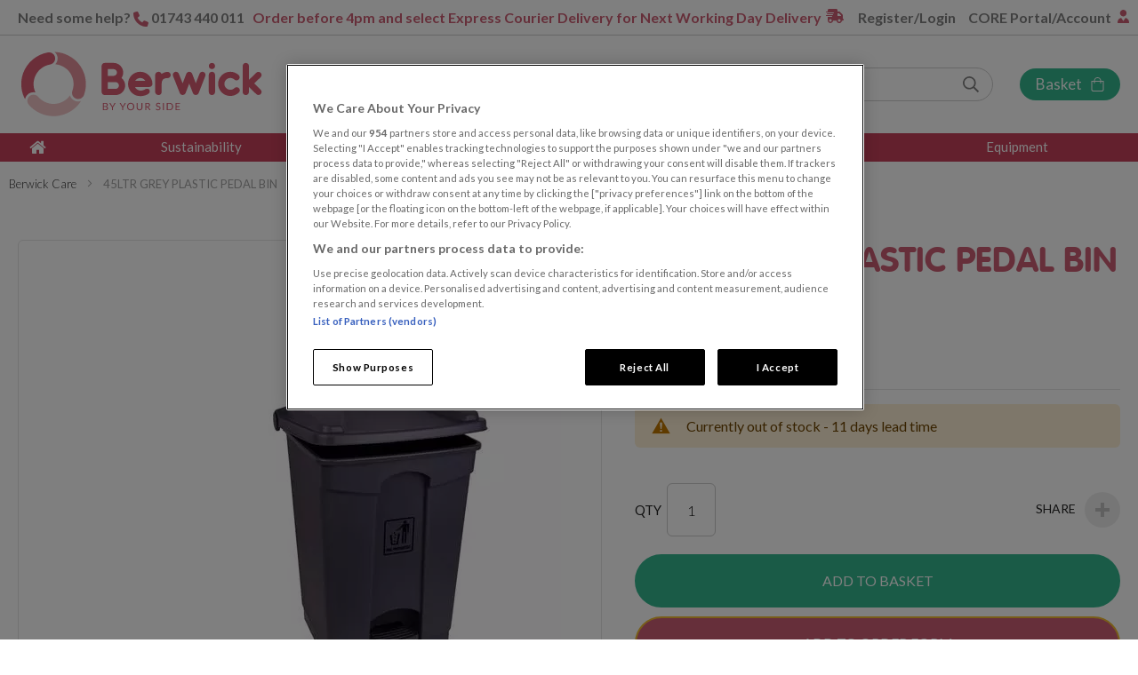

--- FILE ---
content_type: text/html; charset=UTF-8
request_url: https://www.berwickcare.co.uk/40ltr-grey-plastic-pedal-bin.html
body_size: 45447
content:
<!doctype html>
<html lang="en">
    <head prefix="og: http://ogp.me/ns# fb: http://ogp.me/ns/fb# product: http://ogp.me/ns/product#">
        <script>
    var BASE_URL = 'https://www.berwickcare.co.uk/';
    var require = {
        "baseUrl": "https://www.berwickcare.co.uk/static/version1765954198/frontend/Clear/berwick/en_GB"
    };
</script>
        <meta charset="utf-8"/>
<meta name="title" content="45LTR GREY PLASTIC PEDAL BIN"/>
<meta name="robots" content="INDEX,FOLLOW"/>
<meta name="viewport" content="width=device-width, initial-scale=1"/>
<meta name="format-detection" content="telephone=no"/>
<title>45LTR GREY PLASTIC PEDAL BIN</title>
<link  rel="stylesheet" type="text/css"  media="all" href="https://www.berwickcare.co.uk/static/version1765954198/frontend/Clear/berwick/en_GB/mage/calendar.css" />
<link  rel="stylesheet" type="text/css"  media="all" href="https://www.berwickcare.co.uk/static/version1765954198/frontend/Clear/berwick/en_GB/Verve_CountdownTimers/css/timers.css" />
<link  rel="stylesheet" type="text/css"  media="all" href="https://www.berwickcare.co.uk/static/version1765954198/frontend/Clear/berwick/en_GB/css/styles-m.css" />
<link  rel="stylesheet" type="text/css"  media="all" href="https://www.berwickcare.co.uk/static/version1765954198/frontend/Clear/berwick/en_GB/css/verve.css" />
<link  rel="stylesheet" type="text/css"  media="all" href="https://www.berwickcare.co.uk/static/version1765954198/frontend/Clear/berwick/en_GB/jquery/uppy/dist/uppy-custom.css" />
<link  rel="stylesheet" type="text/css"  media="all" href="https://www.berwickcare.co.uk/static/version1765954198/frontend/Clear/berwick/en_GB/Amasty_LibSwiperJs/vendor/swiper/swiper.min.css" />
<link  rel="stylesheet" type="text/css"  media="all" href="https://www.berwickcare.co.uk/static/version1765954198/frontend/Clear/berwick/en_GB/mage/gallery/gallery.css" />
<link  rel="stylesheet" type="text/css"  media="all" href="https://www.berwickcare.co.uk/static/version1765954198/frontend/Clear/berwick/en_GB/Magefan_Blog/css/blog-new.css" />
<link  rel="stylesheet" type="text/css"  media="screen and (min-width: 768px)" href="https://www.berwickcare.co.uk/static/version1765954198/frontend/Clear/berwick/en_GB/css/styles-l.css" />
<link  rel="stylesheet" type="text/css"  media="print" href="https://www.berwickcare.co.uk/static/version1765954198/frontend/Clear/berwick/en_GB/css/print.css" />
<link  rel="stylesheet" type="text/css"  media="all" href="//fast.fonts.net/cssapi/f58149c5-46d5-407a-b076-5033865c3c70.css" />
<script  type="text/javascript"  src="https://www.berwickcare.co.uk/static/version1765954198/frontend/Clear/berwick/en_GB/requirejs/require.js"></script>
<script  type="text/javascript"  src="https://www.berwickcare.co.uk/static/version1765954198/frontend/Clear/berwick/en_GB/mage/requirejs/mixins.js"></script>
<script  type="text/javascript"  src="https://www.berwickcare.co.uk/static/version1765954198/frontend/Clear/berwick/en_GB/requirejs-config.js"></script>
<script  type="text/javascript"  src="https://www.berwickcare.co.uk/static/version1765954198/frontend/Clear/berwick/en_GB/Itoris_MultipleWishlists/js/mwishlist.js"></script>
<link  rel="canonical" href="https://www.berwickcare.co.uk/45ltr-plastic-pedal-bin-grey.html" />
<link  rel="icon" type="image/x-icon" href="https://www.berwickcare.co.uk/media/favicon/stores/1/Berwick_Care_Favicon.png" />
<link  rel="shortcut icon" type="image/x-icon" href="https://www.berwickcare.co.uk/media/favicon/stores/1/Berwick_Care_Favicon.png" />
<!-- Google tag (gtag.js) -->
<script async src="https://www.googletagmanager.com/gtag/js?id=G-SN82WCE3TJ"></script>
<script>
  window.dataLayer = window.dataLayer || [];
  function gtag(){dataLayer.push(arguments);}
  gtag('js', new Date());

  gtag('config', 'G-SN82WCE3TJ');
</script>

<meta name="google-site-verification" content="eEH_XnqxTxYLagOx0vUDMOvdF4An37vNA46PCu2FbYo" />

<script type="text/javascript">
require([
    'jquery',
    'domReady!'
], function($) {

	$('a[href^="tel:"]').on('click', function() {
        ga('send', 'event', 'phone', 'click', window.location.href);

window.uetq = window.uetq || [];
window.uetq.push ('event', 'click', {
 'event_category' : 'phone',
 'event_label' : window.location.href });

    });	

	$('a[href^="mailto:"]').on('click', function() {
        ga('send', 'event', 'email', 'click', window.location.href);

window.uetq = window.uetq || [];
window.uetq.push ('event', 'click', {
 'event_category' : 'email',
 'event_label' : window.location.href });

    });

	$('a[href$=".pdf"]').on('click', function() {
        ga('send', 'event', 'pdf', this.href, window.location.href);
    });

	$('form.form-create-account').submit(function() {
        ga('send', 'event', 'account-form', 'submission', window.location.href);		

window.uetq = window.uetq || [];
window.uetq.push ('event', 'submission', {
 'event_category' : 'account-form',
 'event_label' : window.location.href });

    });
	
	$('form#contact-form').submit(function() {
        ga('send', 'event', 'contact-form', 'submission', window.location.href);	

window.uetq = window.uetq || [];
window.uetq.push ('event', 'submission', {
 'event_category' : 'contact-form',
 'event_label' : window.location.href });
	
    });	

	$('form.subscribe').submit(function() {
        ga('send', 'event', 'newsletter', 'signup', window.location.href);		

window.uetq = window.uetq || [];
window.uetq.push ('event', 'signup', {
 'event_category' : 'newsletter',
 'event_label' : window.location.href });

    });		

});
</script>

<!-- begin olark code -->
<script type="text/plain" class="optanon-category-C0003" async> ;(function(o,l,a,r,k,y){if(o.olark)return; r="script";y=l.createElement(r);r=l.getElementsByTagName(r)[0]; y.async=1;y.src="//"+a;r.parentNode.insertBefore(y,r); y=o.olark=function(){k.s.push(arguments);k.t.push(+new Date)}; y.extend=function(i,j){y("extend",i,j)}; y.identify=function(i){y("identify",k.i=i)}; y.configure=function(i,j){y("configure",i,j);k.c[i]=j}; k=y._={s:[],t:[+new Date],c:{},l:a}; })(window,document,"static.olark.com/jsclient/loader.js");
/* custom configuration goes here (www.olark.com/documentation) */
olark.identify('4769-798-10-6348');</script>
<!-- end olark code -->

<!--meta name="google-site-verification" content="kraeQAF_31LxfVMvDfzsXAZDdilSsuI7Wd9oC8VnxHM" /-->
<meta name="google-site-verification" content="KwFs_urmaU7vI3E4lfI4n1irlAEtCX0yZcw70ILh5P0" />

<!--<script type="text/plain" class="optanon-category-C0002">(function(w,d,t,r,u){var f,n,i;w[u]=w[u]||[],f=function(){var o={ti:"25062381"};o.q=w[u],w[u]=new UET(o),w[u].push("pageLoad")},n=d.createElement(t),n.src=r,n.async=1,n.onload=n.onreadystatechange=function(){var s=this.readyState;s&&s!=="loaded"&&s!=="complete"||(f(),n.onload=n.onreadystatechange=null)},i=d.getElementsByTagName(t)[0],i.parentNode.insertBefore(n,i)})(window,document,"script","//bat.bing.com/bat.js","uetq");</script>-->

<!-- Diginius Analytics Begins -->
<script type="text/javascript">
;(function(p,l,o,w,i,n,g){if(!p[i]){p.GlobalSnowplowNamespace=p.GlobalSnowplowNamespace||[];
p.GlobalSnowplowNamespace.push(i);p[i]=function(){(p[i].q=p[i].q||[]).push(arguments)
};p[i].q=p[i].q||[];n=l.createElement(o);g=l.getElementsByTagName(o)[0];n.async=1;
n.src=w;g.parentNode.insertBefore(n,g)}}(window,document,"script","//d1fc8wv8zag5ca.cloudfront.net/2.4.0/sp.js","diginius"));

window.diginius('newTracker', 'cf', 'd2zinxbvgvxnpa.cloudfront.net', {
  appId: 'x5B3MGH9vcYKxHkjkWDFvsFC7Vg2',
platform: 'web',
	contexts: {
		geolocation: false,
		performanceTiming: true,
		gaCookies: true
	}
});

window.diginius('enableLinkClickTracking');
window.diginius('enableActivityTracking', 5, 10);
window.diginius('trackPageView');
</script>
<!-- Diginius Analytics Ends -->


<!-- Facebook Pixel Code -->
<script type="text/plain" class="optanon-category-C0004">
	!function(f,b,e,v,n,t,s)
	{if(f.fbq)return;n=f.fbq=function(){n.callMethod?
		n.callMethod.apply(n,arguments):n.queue.push(arguments)};
		if(!f._fbq)f._fbq=n;n.push=n;n.loaded=!0;n.version='2.0';
		n.queue=[];t=b.createElement(e);t.async=!0;
		t.src=v;s=b.getElementsByTagName(e)[0];
		s.parentNode.insertBefore(t,s)}(window,document,'script',
		'https://connect.facebook.net/en_US/fbevents.js');
	fbq('init', '749933105685852');
	fbq('track', 'PageView');
</script>
<!-- End Facebook Pixel Code -->

<meta name="facebook-domain-verification" content="872vahxcnpbwc2jkuqatldj0sk8tot" />

<!--open graph data-->
<meta property="og:type" content="website" />
<meta property="og:locale" content="en_GB" />
<meta property="og:title" content="Berwick Care">
<meta property="og:site_name" content="Berwick Care">
<meta property="og:url" content="https://www.berwickcare.co.uk/">
<meta property="og:description" content="Care Home Furniture Equipment & Care & Hygiene Products">
<meta property="og:type" content="website">
<meta property="og:image" content="https://www.berwickcare.co.uk/static/version1751634218/frontend/Clear/berwick/en_GB/images/logo.svg">
<meta property="og:image:width" content="1200" />
<meta property="og:image:height" content="630" />
<meta property="og:image:alt" content="Business Logo Image" />
<!--twitter-->
<meta name="twitter:card" content="summary" />
<meta name="twitter:url" content="https://www.fastco.co.uk/" />
<meta name="twitter:site" content="@BerwickCare" />
<meta name="twitter:title" content="Berwick Care" />
<meta name="twitter:description" content="Care Home Furniture Equipment & Care & Hygiene Products" />
<meta name="twitter:image" content="https://www.berwickcare.co.uk/static/version1751634218/frontend/Clear/berwick/en_GB/images/logo.svg" />
<meta property="og:image:width" content="1200" />
<meta property="og:image:height" content="630" />
<meta name="twitter:image:alt" content="Business Logo Image" />

<meta name="google-site-verification" content="1Gk2HaylINquemCTr-zO8RIkJG5QN71cSoARk1__Hac" />


<script type="application/ld+json">
{
  "@context": "https://schema.org",
  "@type": "LocalBusiness",
  "name": "Berwick Care",
  "url": "https://www.berwickcare.co.uk",
  "logo": "https://www.berwickcare.co.uk/static/version1751634218/frontend/Clear/berwick/en_GB/images/logo.svg",
  "description": "Berwick Care Supplier of Care Home Furniture, Nursing Equipment and Everyday Hygiene Products, Serving Residential and Nursing Homes across the UK.",
  "foundingDate": "1997",
  "address": {
    "@type": "PostalAddress",
    "streetAddress": "Amethyst 2, Stafford Park 6",
    "addressLocality": "Telford",
    "postalCode": "TF3 3AT",
    "addressCountry": "GB"
  },
  "telephone": "+44 1743 440011",
  "email": "sales@berwickcare.co.uk",
  "sameAs": [
    "https://www.linkedin.com/company/berwick-care"
  ],
  "contactPoint": [
    {
      "@type": "ContactPoint",
      "contactType": "sales",
      "telephone": "+44 1743 440011",
      "email": "sales@berwickcare.co.uk",
      "availableLanguage": ["en"]
    }
  ],
  "openingHoursSpecification": [
    {
      "@type": "OpeningHoursSpecification",
      "dayOfWeek": [
        "Monday",
        "Tuesday",
        "Wednesday",
        "Thursday",
        "Friday"
      ],
      "opens": "07:00",
      "closes": "17:00"
    }
  ]
}
</script>
            <script type="text/x-magento-init">
        {
            "*": {
                "Magento_PageCache/js/form-key-provider": {
                    "isPaginationCacheEnabled":
                        0                }
            }
        }
    </script>

<!-- Google Tag Manager -->
<script>(function(w,d,s,l,i){w[l]=w[l]||[];w[l].push({'gtm.start':
new Date().getTime(),event:'gtm.js'});var f=d.getElementsByTagName(s)[0],
j=d.createElement(s),dl=l!='dataLayer'?'&l='+l:'';j.async=true;j.src=
'https://www.googletagmanager.com/gtm.js?id='+i+dl;f.parentNode.insertBefore(j,f);
})(window,document,'script','dataLayer','GTM-PMNSBG4');</script>
<!-- End Google Tag Manager -->

<!-- Global site tag (gtag.js) - Google Ads: 761316848 -->
<script async src="https://www.googletagmanager.com/gtag/js?id=AW-761316848"></script>
<script>
  window.dataLayer = window.dataLayer || [];
  function gtag(){dataLayer.push(arguments);}
  gtag('js', new Date());

  gtag('config', 'AW-761316848');
</script>

<script>
  gtag('config', 'AW-761316848/AB7wCMCC6JUBEPCLg-sC', {
    'phone_conversion_number': '01743 440 011'
  });
</script>

<!-- MS Clarity -->
<script type="text/javascript">
    (function(c,l,a,r,i,t,y){
        c[a]=c[a]||function(){(c[a].q=c[a].q||[]).push(arguments)};
        t=l.createElement(r);t.async=1;t.src="https://www.clarity.ms/tag/"+i;
        y=l.getElementsByTagName(r)[0];y.parentNode.insertBefore(t,y);
    })(window, document, "clarity", "script", "sfsnv47as0");
</script>
<!-- /MS Clarity -->
<meta property="og:type" content="product" />
<meta property="og:title" content="45LTR&#x20;GREY&#x20;PLASTIC&#x20;PEDAL&#x20;BIN" />
<meta property="og:image" content="https://www.berwickcare.co.uk/media/catalog/product/cache/8f81ad763dec5931a467d41b59b7bf73/m/4/m45144.jpg" />
<meta property="og:description" content="45LTR&#x20;GREY&#x20;PLASTIC&#x20;PEDAL&#x20;BIN" />
<meta property="og:url" content="https://www.berwickcare.co.uk/45ltr-plastic-pedal-bin-grey.html" />
    <meta property="product:price:amount" content="48.6"/>
    <meta property="product:price:currency" content="GBP"/>
    </head>
    <body data-container="body"
          data-mage-init='{"loaderAjax": {}, "loader": { "icon": "https://www.berwickcare.co.uk/static/version1765954198/frontend/Clear/berwick/en_GB/images/loader-2.gif"}}'
        class="not-logged-in catalog-product-view product-45ltr-plastic-pedal-bin-grey page-layout-1column" id="html-body" itemtype="http://schema.org/Product" itemscope="itemscope">
        <script  src="https://www.berwickcare.co.uk/punchout/cxml/script/"></script>
<script type="text/x-magento-init">
    {
        "*": {
            "Magento_PageBuilder/js/widget-initializer": {
                "config": {"[data-content-type=\"slider\"][data-appearance=\"default\"]":{"Magento_PageBuilder\/js\/content-type\/slider\/appearance\/default\/widget":false},"[data-content-type=\"map\"]":{"Magento_PageBuilder\/js\/content-type\/map\/appearance\/default\/widget":false},"[data-content-type=\"row\"]":{"Magento_PageBuilder\/js\/content-type\/row\/appearance\/default\/widget":false},"[data-content-type=\"tabs\"]":{"Magento_PageBuilder\/js\/content-type\/tabs\/appearance\/default\/widget":false},"[data-content-type=\"slide\"]":{"Magento_PageBuilder\/js\/content-type\/slide\/appearance\/default\/widget":{"buttonSelector":".pagebuilder-slide-button","showOverlay":"hover","dataRole":"slide"}},"[data-content-type=\"banner\"]":{"Magento_PageBuilder\/js\/content-type\/banner\/appearance\/default\/widget":{"buttonSelector":".pagebuilder-banner-button","showOverlay":"hover","dataRole":"banner"}},"[data-content-type=\"buttons\"]":{"Magento_PageBuilder\/js\/content-type\/buttons\/appearance\/inline\/widget":false},"[data-content-type=\"products\"][data-appearance=\"carousel\"]":{"Magento_PageBuilder\/js\/content-type\/products\/appearance\/carousel\/widget":false}},
                "breakpoints": {"desktop":{"label":"Desktop","stage":true,"default":true,"class":"desktop-switcher","icon":"Magento_PageBuilder::css\/images\/switcher\/switcher-desktop.svg","conditions":{"min-width":"1024px"},"options":{"products":{"default":{"slidesToShow":"5"}}}},"tablet":{"conditions":{"max-width":"1024px","min-width":"768px"},"options":{"products":{"default":{"slidesToShow":"4"},"continuous":{"slidesToShow":"3"}}}},"mobile":{"label":"Mobile","stage":true,"class":"mobile-switcher","icon":"Magento_PageBuilder::css\/images\/switcher\/switcher-mobile.svg","media":"only screen and (max-width: 768px)","conditions":{"max-width":"768px","min-width":"640px"},"options":{"products":{"default":{"slidesToShow":"3"}}}},"mobile-small":{"conditions":{"max-width":"640px"},"options":{"products":{"default":{"slidesToShow":"2"},"continuous":{"slidesToShow":"1"}}}}}            }
        }
    }
</script>

<script type="text/x-magento-init">
    {
        "*": {
            "mage/cookies": {
                "expires": null,
                "path": "/",
                "domain": ".berwickcare.co.uk",
                "secure": false,
                "lifetime": "3600"
            }
        }
    }
</script>
    <noscript>
        <div class="message global noscript">
            <div class="content">
                <p>
                    <strong>JavaScript seems to be disabled in your browser.</strong>
                    <span>For the best experience on our site, be sure to turn on Javascript in your browser.</span>
                </p>
            </div>
        </div>
    </noscript>

<script>
    window.cookiesConfig = window.cookiesConfig || {};
    window.cookiesConfig.secure = true;
</script><script>    require.config({
        map: {
            '*': {
                wysiwygAdapter: 'mage/adminhtml/wysiwyg/tiny_mce/tinymceAdapter'
            }
        }
    });</script><script>    require.config({
        paths: {
            googleMaps: 'https\u003A\u002F\u002Fmaps.googleapis.com\u002Fmaps\u002Fapi\u002Fjs\u003Fv\u003D3.53\u0026key\u003D'
        },
        config: {
            'Magento_PageBuilder/js/utils/map': {
                style: '',
            },
            'Magento_PageBuilder/js/content-type/map/preview': {
                apiKey: '',
                apiKeyErrorMessage: 'You\u0020must\u0020provide\u0020a\u0020valid\u0020\u003Ca\u0020href\u003D\u0027https\u003A\u002F\u002Fwww.berwickcare.co.uk\u002Fadminhtml\u002Fsystem_config\u002Fedit\u002Fsection\u002Fcms\u002F\u0023cms_pagebuilder\u0027\u0020target\u003D\u0027_blank\u0027\u003EGoogle\u0020Maps\u0020API\u0020key\u003C\u002Fa\u003E\u0020to\u0020use\u0020a\u0020map.'
            },
            'Magento_PageBuilder/js/form/element/map': {
                apiKey: '',
                apiKeyErrorMessage: 'You\u0020must\u0020provide\u0020a\u0020valid\u0020\u003Ca\u0020href\u003D\u0027https\u003A\u002F\u002Fwww.berwickcare.co.uk\u002Fadminhtml\u002Fsystem_config\u002Fedit\u002Fsection\u002Fcms\u002F\u0023cms_pagebuilder\u0027\u0020target\u003D\u0027_blank\u0027\u003EGoogle\u0020Maps\u0020API\u0020key\u003C\u002Fa\u003E\u0020to\u0020use\u0020a\u0020map.'
            },
        }
    });</script><script>
    require.config({
        shim: {
            'Magento_PageBuilder/js/utils/map': {
                deps: ['googleMaps']
            }
        }
    });</script><div class="mwishlist"><div class="mwishlist-popup"><div class="mwishlist_popup_body">
    <svg xmlns="http://www.w3.org/2000/svg" width="47" height="64" viewBox="0 0 47 64"><path fill-rule="evenodd" fill="#614B79" d="M41.117 8H30.275c.048-.325.073-.662.073-1 0-3.863-3.072-7-6.853-7-3.781 0-6.853 3.137-6.853 7 0 .338.025.675.074 1H5.874C2.631 8 0 10.687 0 14v44c0 3.312 2.631 6 5.874 6h35.243c3.242 0 5.873-2.688 5.873-6V14c0-3.313-2.631-6-5.873-6zM23.495 4c1.628 0 2.937 1.338 2.937 3 0 1.663-1.309 3-2.937 3-1.627 0-2.937-1.337-2.937-3 0-1.662 1.31-3 2.937-3zm19.58 54c0 1.1-.881 2-1.958 2H5.874c-1.077 0-1.958-.9-1.958-2V14c0-1.1.881-2 1.958-2h5.874v2.5c0 .825.66 1.5 1.468 1.5h20.558c.808 0 1.469-.675 1.469-1.5V12h5.874c1.077 0 1.958.9 1.958 2v44zm-7.208-29.55a1.459 1.459 0 00-2.08-.012l-14.403 14.6-6.168-6.326a1.449 1.449 0 00-2.08 0l-1.04 1.063a1.523 1.523 0 000 2.125l8.247 8.45a1.45 1.45 0 002.081 0l16.495-16.713a1.534 1.534 0 00.012-2.125l-1.064-1.062z"/></svg>

    <p class="mwishlist_popup_header">
        Add to order form    </p>

    <div class="mwishlist_popup_desc">
        <p>Please select an order form you wish to add this product to</p>
    </div>

    <div id="mwishlist_popup_messages"></div>

    <div class="mwishlist_popup_options">
                    <div class="mwishlist_row">
                <label for="mwishlist_id0" class="styled-checkbox">
                    <input type="radio" id="mwishlist_id0" name="mwishlist_id" value="0" checked="checked" />
                    Main                    <span class="mwishlist_qty">(0)</span>
                    <span class="checkmark"></span>
                </label>
            </div>
        
        <div class="mwishlist_row mwishlist_row--new">
            <label for="mwishlist_id-1" class="styled-checkbox">
                <input type="radio" id="mwishlist_id-1" name="mwishlist_id" value="-1" />
                OR create a new order form                <span class="checkmark"></span>
            </label>
        </div>

        <input type="text" id="mwishlist_new" name="mwishlist_new" disabled="disabled" value="" title="New Order Form Name" />
    </div>

    <div class="mwishlist_popup_footer">
        <button type="button" id="mwishlist_popup_cancel" class="action" title="Cancel">
            <span>Cancel</span>
        </button>

        <button type="button" id="mwishlist_popup_add" class="action primary" title="Add to Order Form">
            <span>Add to Order Form</span>
        </button>
    </div>
</div>

<script type="text/javascript">
	require([
		'jquery'
	], function (jQuery) {
		window.itorisMultipleWishlists.initialize([{"id":0,"name":"Main","qty":0,"active":1}], {"isLoggedIn":0,"afterWishlistSelected":1,"afterAddedToCart":1,"getWishlistsUrl":"https:\/\/www.berwickcare.co.uk\/mwishlist\/index\/getwishlists\/"}, {"Create Wishlist":"Create Order Form","Move to Wishlist":"Move to Wishlist","Enter a new wishlist name here":"New Order Form Name","Please enter a new wishlist name":"Please enter a new order form name","Please enter new wishlist name":"Please enter new order form name","Please select the target wish list":"Please select the target order form","Please select at least one item":"Please select at least one item","Selected items were moved to wishlist":"Selected items were moved to order form","Selected items were copied to wishlist":"Selected items were copied to wishlist","Error occurred while adding product to wishlist":"Error occurred while adding product to order form","The wishlist name can't be left blank":"The order form name can't be left blank","Are you sure want to remove this wishlist?":"Are you sure want to remove this order form?","Do you really want to remove the items?":"Do you really want to remove the items?","Do you really want to remove this item?":"Do you really want to remove this item?","Copy item to wishlist":"Copy item to order form","Copy Item":"Copy Item","Move item to wishlist":"Move item to order form","Move Item":"Move Item","Wishlist has been updated!":"Order Form has been updated!"});
	});
</script>

<script language="javascript">
    window.itorisMultipleWishlists.addItemUrl       = "https://www.berwickcare.co.uk/mwishlist/ajax/addproduct/";
    window.itorisMultipleWishlists.removeItemsUrl   = "https://www.berwickcare.co.uk/mwishlist/ajax/removeitems/";
    window.itorisMultipleWishlists.moveItemsUrl     = "https://www.berwickcare.co.uk/mwishlist/ajax/moveitems/";
    window.itorisMultipleWishlists.copyItemsUrl     = "https://www.berwickcare.co.uk/mwishlist/ajax/copyitems/";
    window.itorisMultipleWishlists.allToWishlistUrl = "https://www.berwickcare.co.uk/mwishlist/ajax/allfromcart/";
    window.itorisMultipleWishlists.renameWishlistUrl = "https://www.berwickcare.co.uk/mwishlist/ajax/renamemwishlist/";
</script>
</div></div><div class="page-wrapper"><header class="page-header">
    <div class="header-top">
        <div class="u-wrap-s">
            <div class="header-top-inner">
                <p>
                    <span style="color: gray;" class="u-header-hide-mobile">Need some help?</span>
                    <img alt="phone icon" src="https://www.berwickcare.co.uk/static/version1765954198/frontend/Clear/berwick/en_GB/images/telephone-red.svg" width="17">
 
                    
                    <a href="tel:01743440011">01743 440 011</a>
                    <!-- <span class="u-header-hide-mobile">or email <a href="mailto:sales@berwickcare.co.uk">sales@berwickcare.co.uk</a></span> -->
                </p>

                                                    <p class="order-by">
                        Order before 4pm and select Express Courier Delivery for Next Working Day Delivery                    </p>
                                <div class="header-top-links">
                    <ul>
                        <li class="header-top-links-dropdown" data-block="header-top-links-dropdown">
                            <!-- <button class="header-top-links-trigger" type="button" data-trigger="header-top-links-trigger">
                                About Us                                <svg xmlns="http://www.w3.org/2000/svg" width="10" height="6" viewBox="0 0 10 6"><path fill-rule="evenodd" fill="#FFF" d="M9.243 1L5.707 4.536 5 5.243l-.707-.707L.757 1l.707-.707L5 3.828 8.536.293 9.243 1z"/></svg>
                            </button>

                            <div class="header-top-links-panel"
                                data-mage-init='{
                                    "dropdownDialog": {
                                        "appendTo": "[data-block=header-top-links-dropdown]",
                                        "triggerTarget":"[data-trigger=header-top-links-trigger]",
                                        "triggerEvent":"mouseover",
                                        "timeout": 500,
                                        "triggerClass": "active",
                                        "parentClass": "active",
                                        "buttons": []
                                    }
                                }'>
                                <ul>
                                    <li>
                                        <a href="https://www.berwickcare.co.uk/about/" title="About Berwick">
                                            About Berwick                                        </a>
                                    </li>
                                    <li>
                                        <a href="https://www.berwickcare.co.uk/team/" title="Meet the Team">
                                            Meet the Team                                        </a>
                                    </li>
                                    <li>
                                        <a href="https://www.berwickcare.co.uk/case-studies/" title="Case Studies">
                                            Case Studies                                        </a>
                                    </li>
                                </ul>
                            </div> -->
                        </li>
                    </ul>
                    <ul>
                        <li data-bind="scope: 'customer'">
                            <!-- ko if: customer().fullname  -->
                            <a href="https://www.berwickcare.co.uk/customer/account/" title="Account" data-bind="i18n: 'Account'"></a>
                            <!-- /ko -->
                            <!-- ko ifnot: customer().fullname  -->
                            <a class="trigger-ajax-login" href="https://www.berwickcare.co.uk/customer/account/login/" title="Register/Login" data-bind="i18n: 'Register/Login'"></a>
                            <!-- /ko -->
                        </li>
                    </ul>
                    <ul>
                        <li>
                            <a class="core-portal" href="https://www.berwickcare.co.uk/core-order-portal/" title="CORE Portal/Account">
                                CORE Portal/Account                            </a>
                        </li>
                        <!-- <li>
                            <a href="https://www.berwickcare.co.uk/news/" title="News">
                                News                            </a>
                        </li>
                        <li>
                            <a href="https://www.berwickcare.co.uk/downloads/" title="Downloads">
                                Downloads                            </a>
                        </li>
                        <li>
                            <a href="#" title="Newsletter Sign Up" class="js-newsletter-modal">
                                Newsletter Sign Up                            </a>
                        </li> -->
                    </ul>
                </div>
            </div>
        </div>
    </div>

    <script type="text/x-magento-init">
        {
            "*": {
                "Magento_Ui/js/core/app": {
                    "components": {
                        "customer": {
                            "component": "Magento_Customer/js/view/customer"
                        }
                    }
                }
            }
        }
    </script>

<div class="header content u-wrap-s"><div class="header__left">
    <button type="button" class="hamburger" aria-label="Toggle&#x20;Nav" aria-controls="navigation">
        <span class="hamburger-box">
            <span class="hamburger-inner"></span>
        </span>
    </button>
</div>

<a
    class="logo"
    href="https://www.berwickcare.co.uk/"
    title="Berwick Care">
    <img src="https://www.berwickcare.co.uk/static/version1765954198/frontend/Clear/berwick/en_GB/images/logo.svg"
        title="Berwick&#x20;Care"
        alt="Berwick&#x20;Care"
        width="280"        height="61"    />
</a>
<div class="header__right">
    <button type="button" class="header__btn header__btn--search" aria-label="Search">
        <svg xmlns="http://www.w3.org/2000/svg" width="24" height="24"><path d="M22.619 20.858l-5.4-5.4a.528.528 0 00-.378-.156h-.587A9.227 9.227 0 0018.5 9.25 9.251 9.251 0 009.252 0 9.251 9.251 0 000 9.25a9.251 9.251 0 009.252 9.255A9.227 9.227 0 0015.3 16.25v.587a.547.547 0 00.156.378l5.4 5.4a.534.534 0 00.756 0l1.007-1.001a.534.534 0 000-.756zM9.252 16.369A7.115 7.115 0 012.135 9.25a7.115 7.115 0 017.117-7.117 7.115 7.115 0 017.117 7.117 7.115 7.115 0 01-7.117 7.119z"/></svg>
    </button>
<!-- 
    <a class="header__btn header__btn--account" href="https://www.berwickcare.co.uk/customer/account/" title="CORE&#x20;Portal&#x2F;Account">
        <span>CORE Portal/Account</span>
        <svg xmlns="http://www.w3.org/2000/svg" width="24" height="24" viewBox="0 0 24 24"><path d="M18 15.75a8.3 8.3 0 00-3.384.319 8.148 8.148 0 01-5.231 0A8.289 8.289 0 006 15.75a6 6 0 00-6 6v.75A1.5 1.5 0 001.5 24h21a1.5 1.5 0 001.5-1.5v-.75a6 6 0 00-6-6zm3.75 6H2.25A3.745 3.745 0 016 18c1.927 0 1.922-.052 2.663.2a10.346 10.346 0 006.675 0c.741-.253.736-.2 2.662-.2a3.755 3.755 0 013.75 3.75zM12 15a7.5 7.5 0 10-7.5-7.5A7.5 7.5 0 0012 15zm0-12.75A5.25 5.25 0 116.75 7.5 5.253 5.253 0 0112 2.25z"/></svg>
    </a> -->
    <div class="header__middle">
    <div class="block-search">
        <form class="form minisearch" id="search_mini_form" action="https://www.berwickcare.co.uk/catalogsearch/result/" method="get">
            <div class="field search">
                <input id="search"
                        data-mage-init='{"quickSearch":{
                            "formSelector":"#search_mini_form",
                            "url":"https://www.berwickcare.co.uk/search/ajax/suggest/",
                            "destinationSelector":"#search_autocomplete"}
                        }'
                        type="text"
                        name="q"
                        value=""
                        placeholder="Search store..."
                        class="input-text"
                        maxlength="128"
                        role="combobox"
                        aria-haspopup="false"
                        aria-autocomplete="both"
                        autocomplete="off"/>
                <div id="search_autocomplete" class="search-autocomplete"></div>    
            </div>

            <div class="actions">
                <button type="submit"
                        title="Search"
                        class="action search">
                    <span>Search</span>
                </button>
            </div>
        </form>
    </div>
</div>

<script type="text/x-magento-init">
    {
        ".header__btn--search": {
            "Magento_Theme/js/search-toggle": {
                "panel": ".block-search",
                "searchInput": "#search"
            }
        }
    }
</script>

<div class="basket-wrapper">
    <div data-block="minicart" class="minicart-wrapper">
    <a class="header__btn action showcart" href="https://www.berwickcare.co.uk/checkout/cart/"
        data-bind="scope: 'minicart_content'">
        <span data-bind="css: { empty: !!getCartParam('summary_count') == false, notempty: getCartParam('summary_count') }">
            <span class="text">Basket</span>
            <span class="counter qty empty"
                data-bind="css: { empty: !!getCartParam('summary_count') == false && !isLoading() }, blockLoader: isLoading">
                <span class="counter-label">
                <!-- ko if: getCartParam('summary_count') -->
                    <!-- ko text: getCartParam('summary_count') --><!-- /ko -->
                    <!-- ko i18n: 'items' --><!-- /ko -->
                <!-- /ko -->
                </span>
                <span class="counter-number">
                    <!-- ko if: getCartParam('summary_count') --><!-- ko text: getCartParam('summary_count') --><!-- /ko --><!-- /ko -->
                </span>
            </span>
            <svg xmlns="http://www.w3.org/2000/svg" width="15" height="20" viewBox="0 0 28 30"><path fill-rule="evenodd" d="M21.498 7.502c0-4.134-3.364-7.497-7.498-7.497S6.502 3.368 6.502 7.502H.879v17.807a4.686 4.686 0 004.686 4.686h16.87a4.686 4.686 0 004.686-4.686V7.502h-5.623zM14 1.879a5.63 5.63 0 015.623 5.623H8.377A5.63 5.63 0 0114 1.879zm11.246 23.43a2.814 2.814 0 01-2.811 2.812H5.565a2.814 2.814 0 01-2.811-2.812V9.377h3.748v2.811a.938.938 0 001.875 0V9.377h11.246v2.811a.938.938 0 101.875 0V9.377h3.748v15.932z"/></svg>
        </span>
    </a>
            <div class="block block-minicart"
             data-role="dropdownDialog"
             data-mage-init='{"dropdownDialog":{
                "appendTo":"[data-block=minicart]",
                "triggerTarget":".showcart",
                "timeout": "2000",
                "closeOnMouseLeave": true,
                "closeOnEscape": true,
                "triggerClass":"active",
                "parentClass":"active",
                "buttons":[]}}'>
            <div id="minicart-content-wrapper" data-bind="scope: 'minicart_content'">
                <!-- ko template: getTemplate() --><!-- /ko -->
            </div>
                    </div>
        <script>
        window.checkout = {"shoppingCartUrl":"https:\/\/www.berwickcare.co.uk\/checkout\/cart\/","checkoutUrl":"https:\/\/www.berwickcare.co.uk\/checkout\/","updateItemQtyUrl":"https:\/\/www.berwickcare.co.uk\/checkout\/sidebar\/updateItemQty\/","removeItemUrl":"https:\/\/www.berwickcare.co.uk\/checkout\/sidebar\/removeItem\/","imageTemplate":"Magento_Catalog\/product\/image_with_borders","baseUrl":"https:\/\/www.berwickcare.co.uk\/","minicartMaxItemsVisible":2,"websiteId":"1","maxItemsToDisplay":300,"storeId":"1","storeGroupId":"1","customerLoginUrl":"https:\/\/www.berwickcare.co.uk\/customer\/account\/login\/referer\/aHR0cHM6Ly93d3cuYmVyd2lja2NhcmUuY28udWsvNDBsdHItZ3JleS1wbGFzdGljLXBlZGFsLWJpbi5odG1s\/","isRedirectRequired":false,"autocomplete":"off","captcha":{"user_login":{"isCaseSensitive":false,"imageHeight":50,"imageSrc":"","refreshUrl":"https:\/\/www.berwickcare.co.uk\/captcha\/refresh\/","isRequired":false,"timestamp":1768927423}}};
    </script>
    <script type="text/x-magento-init">
    {
        "[data-block='minicart']": {
            "Magento_Ui/js/core/app": {"components":{"minicart_content":{"children":{"subtotal.container":{"children":{"subtotal":{"children":{"subtotal.totals":{"config":{"display_cart_subtotal_incl_tax":0,"display_cart_subtotal_excl_tax":1,"template":"Magento_Tax\/checkout\/minicart\/subtotal\/totals"},"children":{"subtotal.totals.msrp":{"component":"Magento_Msrp\/js\/view\/checkout\/minicart\/subtotal\/totals","config":{"displayArea":"minicart-subtotal-hidden","template":"Magento_Msrp\/checkout\/minicart\/subtotal\/totals"}}},"component":"Magento_Tax\/js\/view\/checkout\/minicart\/subtotal\/totals"}},"component":"uiComponent","config":{"template":"Magento_Checkout\/minicart\/subtotal"}}},"component":"uiComponent","config":{"displayArea":"subtotalContainer"}},"item.renderer":{"component":"Magento_Checkout\/js\/view\/cart-item-renderer","config":{"displayArea":"defaultRenderer","template":"Magento_Checkout\/minicart\/item\/default"},"children":{"item.image":{"component":"Magento_Catalog\/js\/view\/image","config":{"template":"Magento_Catalog\/product\/image","displayArea":"itemImage"}},"checkout.cart.item.price.sidebar":{"component":"uiComponent","config":{"template":"Magento_Checkout\/minicart\/item\/price","displayArea":"priceSidebar"}}}},"extra_info":{"component":"uiComponent","config":{"displayArea":"extraInfo"}},"promotion":{"component":"uiComponent","config":{"displayArea":"promotion"}}},"config":{"itemRenderer":{"default":"defaultRenderer","simple":"defaultRenderer","virtual":"defaultRenderer"},"template":"Magento_Checkout\/minicart\/content"},"component":"Magento_Checkout\/js\/view\/minicart"}},"types":[]}        },
        "*": {
            "Magento_Ui/js/block-loader": "https://www.berwickcare.co.uk/static/version1765954198/frontend/Clear/berwick/en_GB/images/loader-1.gif"
        },
        "*": {
            "Magento_Theme/js/minicart-mouse": {}
        }
    }
    </script>
</div>
    </div>
</div></div>        <script type="text/plain" class="optanon-category-C0002" async
            src=https://static.klaviyo.com/onsite/js/StDG8W/klaviyo.js ></script>

    <script type="text/x-magento-init">
        {
            "*": {
                "KlaviyoCustomerData": {}
            }
        }
    </script>
</header><div class="main-navigation">
    <div class="u-wrap">
        <nav class="navigation" id="navigation">
            <ul>
                                    
                      
<li class="level0 level-top parent" data-id="466">
    <a href="https://www.berwickcare.co.uk/sustainability.html" title="Sustainability" class="level-top">
        <span>Sustainability</span>

                    <span class="icon">
                <svg xmlns="http://www.w3.org/2000/svg" width="12" height="12" viewBox="0 0 12 12"><path d="M3.9 11.7l-1.4-1.4L6.7 6 2.5 1.8 3.9.4 9.5 6l-5.6 5.7z" fill-rule="evenodd" clip-rule="evenodd" fill="#fff"/></svg>
            </span>
            </a>
            <div class="navigation__panel">
                                                                                                                                                <ul class="submenu" data-parent-id="466">
                                                                                <li class="level1 parent">
                                <a class="sublink" href="https://www.berwickcare.co.uk/sustainability/sustainability-promise.html" title="Sustainability Promise">
                                    <span>Sustainability Promise</span>

                                                                            <span class="icon">
                                            <svg xmlns="http://www.w3.org/2000/svg" width="12" height="12" viewBox="0 0 12 12"><path d="M3.9 11.7l-1.4-1.4L6.7 6 2.5 1.8 3.9.4 9.5 6l-5.6 5.7z" fill-rule="evenodd" clip-rule="evenodd" fill="#fff"/></svg>
                                        </span>
                                                                    </a>

                                                                                                                                                                                                                                                                                                                                                                                                                                                                                                                                                                                                                                                                                                                                                                                                                                                                                                                                                                                                                                                                                                                                                                                                                                                                                                                                                                                                                                                                                                                                                                                                                                                                                                                                                                                                                                                                                                                                                                                        <ul class="submenu">
                                                                                                                                                        <li class="level2">
                                                        <a class="sublink" href="https://www.berwickcare.co.uk/sustainability/sustainability-promise/our-sustainability-journey.html" title="Our Sustainability Journey">
                                                            <span>Our Sustainability Journey</span>

                                                                                                                    </a>

                                                                                                                </li>
                                                                                                                                                            <li class="level2">
                                                        <a class="sublink" href="https://www.berwickcare.co.uk/sustainability/sustainability-promise/iso-accreditations.html" title="ISO Accreditations">
                                                            <span>ISO Accreditations</span>

                                                                                                                    </a>

                                                                                                                </li>
                                                                                                                                                            <li class="level2">
                                                        <a class="sublink" href="https://www.berwickcare.co.uk/sustainability/sustainability-promise/procurement-code-of-conduct.html" title="Procurement Code of Conduct">
                                                            <span>Procurement Code of Conduct</span>

                                                                                                                    </a>

                                                                                                                </li>
                                                                                                    </ul>
                                                                                                                                                                                                                                                                                                                                                                                                                                                                                                                                                                        </li>
                                                                                    <li class="level1 parent">
                                <a class="sublink" href="https://www.berwickcare.co.uk/sustainability/our-sustainability-promise.html" title="Meet B-Eco">
                                    <span>Meet B-Eco</span>

                                                                            <span class="icon">
                                            <svg xmlns="http://www.w3.org/2000/svg" width="12" height="12" viewBox="0 0 12 12"><path d="M3.9 11.7l-1.4-1.4L6.7 6 2.5 1.8 3.9.4 9.5 6l-5.6 5.7z" fill-rule="evenodd" clip-rule="evenodd" fill="#fff"/></svg>
                                        </span>
                                                                    </a>

                                                                                                                                                                                                                                                                                                                                                                                                                                                                                                                                                                                                                                                                                                                                                                                                                                                                                                                                                                                                                                                                                                                                                                                                                                                                                                                                                                                                                                                                                                                                                                                                                                                        <ul class="submenu">
                                                                                                                                                        <li class="level2">
                                                        <a class="sublink" href="https://www.berwickcare.co.uk/sustainability/our-sustainability-promise/meet-b-eco.html" title="Meet B-Eco">
                                                            <span>Meet B-Eco</span>

                                                                                                                    </a>

                                                                                                                </li>
                                                                                                                                                            <li class="level2">
                                                        <a class="sublink" href="https://www.berwickcare.co.uk/sustainability/our-sustainability-promise/b-eco-chemicals.html" title="B-Eco Cleaning Chemicals">
                                                            <span>B-Eco Cleaning Chemicals</span>

                                                                                                                    </a>

                                                                                                                </li>
                                                                                                                                                            <li class="level2">
                                                        <a class="sublink" href="https://www.berwickcare.co.uk/sustainability/our-sustainability-promise/b-eco-refill-bottles.html" title="B-Eco Refill Bottles">
                                                            <span>B-Eco Refill Bottles</span>

                                                                                                                    </a>

                                                                                                                </li>
                                                                                                    </ul>
                                                                                                                                                                                                                                                                                                                                                                                                                                                                                                                                                                                                                                                                                                                                                                                                                                                                                                        </li>
                                                                                    <li class="level1 parent">
                                <a class="sublink" href="https://www.berwickcare.co.uk/sustainability/products.html" title="B-Eco Approved Products">
                                    <span>B-Eco Approved Products</span>

                                                                            <span class="icon">
                                            <svg xmlns="http://www.w3.org/2000/svg" width="12" height="12" viewBox="0 0 12 12"><path d="M3.9 11.7l-1.4-1.4L6.7 6 2.5 1.8 3.9.4 9.5 6l-5.6 5.7z" fill-rule="evenodd" clip-rule="evenodd" fill="#fff"/></svg>
                                        </span>
                                                                    </a>

                                                                                                                                                                                                                                                                                                                                                                                                                                                                                                                                                                                                                                                                                                                                                                                                                                                                                                                                                                                                                                                                                                                                                                                                                                                                                                                                                                                                                                                                                                                                                                                                                                                                                                                                        <ul class="submenu">
                                                                                                                                                        <li class="level2">
                                                        <a class="sublink" href="https://www.berwickcare.co.uk/sustainability/products/cleaning-chemicals.html" title="Cleaning Chemicals">
                                                            <span>Cleaning Chemicals</span>

                                                                                                                    </a>

                                                                                                                </li>
                                                                                                                                                            <li class="level2">
                                                        <a class="sublink" href="https://www.berwickcare.co.uk/sustainability/products/laundry-chemicals.html" title="Laundry Chemicals & Equipment">
                                                            <span>Laundry Chemicals & Equipment</span>

                                                                                                                    </a>

                                                                                                                </li>
                                                                                                                                                            <li class="level2">
                                                        <a class="sublink" href="https://www.berwickcare.co.uk/sustainability/products/paper-products.html" title="Paper Products">
                                                            <span>Paper Products</span>

                                                                                                                    </a>

                                                                                                                </li>
                                                                                                                                                            <li class="level2">
                                                        <a class="sublink" href="https://www.berwickcare.co.uk/sustainability/products/disposable-bin-bags.html" title="Disposable Bin Bags">
                                                            <span>Disposable Bin Bags</span>

                                                                                                                    </a>

                                                                                                                </li>
                                                                                                                                                            <li class="level2">
                                                        <a class="sublink" href="https://www.berwickcare.co.uk/sustainability/products/janitor-equipment.html" title="Janitor Equipment">
                                                            <span>Janitor Equipment</span>

                                                                                                                    </a>

                                                                                                                </li>
                                                                                                                                                            <li class="level2">
                                                        <a class="sublink" href="https://www.berwickcare.co.uk/sustainability/products/cloths.html" title="Cloths">
                                                            <span>Cloths</span>

                                                                                                                    </a>

                                                                                                                </li>
                                                                                                                                                            <li class="level2">
                                                        <a class="sublink" href="https://www.berwickcare.co.uk/sustainability/products/medicine-pill.html" title="Medicine & Pill">
                                                            <span>Medicine & Pill</span>

                                                                                                                    </a>

                                                                                                                </li>
                                                                                                    </ul>
                                                                                                                                                                                                                                                                                                                                                                                                                                                                                                                                                                                                                                                                                                                                                                                                                        </li>
                                                    </ul>
                                                                                                                                                </div>
            </li>

                      
<li class="level0 level-top parent" data-id="4">
    <a href="https://www.berwickcare.co.uk/care-hygiene.html" title="Care & Hygiene Products" class="level-top">
        <span>Care & Hygiene Products</span>

                    <span class="icon">
                <svg xmlns="http://www.w3.org/2000/svg" width="12" height="12" viewBox="0 0 12 12"><path d="M3.9 11.7l-1.4-1.4L6.7 6 2.5 1.8 3.9.4 9.5 6l-5.6 5.7z" fill-rule="evenodd" clip-rule="evenodd" fill="#fff"/></svg>
            </span>
            </a>
            <div class="navigation__panel">
                                                                                                                                                                                                                                                <ul class="submenu" data-parent-id="4">
                                                                                <li class="level1 parent">
                                <a class="sublink" href="https://www.berwickcare.co.uk/care-hygiene/housekeeping.html" title="Housekeeping">
                                    <span>Housekeeping</span>

                                                                            <span class="icon">
                                            <svg xmlns="http://www.w3.org/2000/svg" width="12" height="12" viewBox="0 0 12 12"><path d="M3.9 11.7l-1.4-1.4L6.7 6 2.5 1.8 3.9.4 9.5 6l-5.6 5.7z" fill-rule="evenodd" clip-rule="evenodd" fill="#fff"/></svg>
                                        </span>
                                                                    </a>

                                                                                                                                                                                                                                                                                                                                                                                                                                                                                                                                                                                                                                                                                                                                                                                                                                                                                                                                                                                                                                                                                                                                                                                                                                                                                                                                                                                                                                                                                        <ul class="submenu">
                                                                                                                                                        <li class="level2 parent">
                                                        <a class="sublink" href="https://www.berwickcare.co.uk/care-hygiene/housekeeping/bins-and-bags.html" title="Bins and Bags">
                                                            <span>Bins and Bags</span>

                                                                                                                            <span class="icon">
                                                                    <svg xmlns="http://www.w3.org/2000/svg" width="12" height="12" viewBox="0 0 12 12"><path d="M3.9 11.7l-1.4-1.4L6.7 6 2.5 1.8 3.9.4 9.5 6l-5.6 5.7z" fill-rule="evenodd" clip-rule="evenodd" fill="#fff"/></svg>
                                                                </span>
                                                                                                                    </a>

                                                                                                                                                                                                                                                                                                                                                                                                                                                                                                                                                                                                                                                        <ul class="submenu">
                                                                                                                                                    <li class="level3">
                                                                                <a class="sublink" href="https://www.berwickcare.co.uk/care-hygiene/housekeeping/bins-and-bags/bins.html" title="Bins">
                                                                                    <span>Bins<span>
                                                                                    </a>
                                                                                </li>
                                                                                                                                                        <li class="level3">
                                                                                <a class="sublink" href="https://www.berwickcare.co.uk/care-hygiene/housekeeping/bins-and-bags/disposable-sacks.html" title="Disposable Bags">
                                                                                    <span>Disposable Bags<span>
                                                                                    </a>
                                                                                </li>
                                                                                                                                                    </ul>
                                                                                                                                                                                                                                                                                                                                                                                                                                                                                                                                                                                                                                                                                                                                                                                                                                                                                                                                                                                                                                                                                                                                                                                                                                                                                                                                                                                                                                                                                                                                                                                                                                                                                                                                                                                                                                                                                                                                                                                                                                                                                                                                                                                                                                                                                                                                                                                                                                                                                                                                                                                                                                                        </li>
                                                                                                                                                            <li class="level2 parent">
                                                        <a class="sublink" href="https://www.berwickcare.co.uk/care-hygiene/housekeeping/floor-cleaning.html" title="Floor Cleaning">
                                                            <span>Floor Cleaning</span>

                                                                                                                            <span class="icon">
                                                                    <svg xmlns="http://www.w3.org/2000/svg" width="12" height="12" viewBox="0 0 12 12"><path d="M3.9 11.7l-1.4-1.4L6.7 6 2.5 1.8 3.9.4 9.5 6l-5.6 5.7z" fill-rule="evenodd" clip-rule="evenodd" fill="#fff"/></svg>
                                                                </span>
                                                                                                                    </a>

                                                                                                                                                                                                                                                        <ul class="submenu">
                                                                                                                                                    <li class="level3">
                                                                                <a class="sublink" href="https://www.berwickcare.co.uk/care-hygiene/housekeeping/floor-cleaning/carpet-cleaning.html" title="Carpet Cleaning Chemicals ">
                                                                                    <span>Carpet Cleaning Chemicals <span>
                                                                                    </a>
                                                                                </li>
                                                                                                                                                        <li class="level3">
                                                                                <a class="sublink" href="https://www.berwickcare.co.uk/care-hygiene/housekeeping/floor-cleaning/vacuum-cleaners.html" title="Commercial Hoovers and Vacuum Bags">
                                                                                    <span>Commercial Hoovers and Vacuum Bags<span>
                                                                                    </a>
                                                                                </li>
                                                                                                                                                        <li class="level3">
                                                                                <a class="sublink" href="https://www.berwickcare.co.uk/care-hygiene/housekeeping/floor-cleaning/hard-surface-cleaners.html" title="Hard Floor Cleaning Chemicals">
                                                                                    <span>Hard Floor Cleaning Chemicals<span>
                                                                                    </a>
                                                                                </li>
                                                                                                                                                        <li class="level3">
                                                                                <a class="sublink" href="https://www.berwickcare.co.uk/care-hygiene/housekeeping/floor-cleaning/carpet-cleaning-equipment.html" title="Professional Carpet Cleaning Machines">
                                                                                    <span>Professional Carpet Cleaning Machines<span>
                                                                                    </a>
                                                                                </li>
                                                                                                                                                    </ul>
                                                                                                                                                                                                                                                                                                                                                                                                                                                                                                                                                                                                                                                                                                                                                                                                                                                                                                                                                                                                                                                                                                                                                                                                                                                                                                                                                                                                                                                                                                                                                                                                                                                                                                                                                                                                                                                                                                                                                                                                                                                                                                                                                                                                                                                                                                                                                                                                                                                                                                                                                                                                                                                                                                                                                                                                                                                                                                                                                                                                                                                        </li>
                                                                                                                                                            <li class="level2 parent">
                                                        <a class="sublink" href="https://www.berwickcare.co.uk/care-hygiene/housekeeping/general-cleaning.html" title="General Cleaning">
                                                            <span>General Cleaning</span>

                                                                                                                            <span class="icon">
                                                                    <svg xmlns="http://www.w3.org/2000/svg" width="12" height="12" viewBox="0 0 12 12"><path d="M3.9 11.7l-1.4-1.4L6.7 6 2.5 1.8 3.9.4 9.5 6l-5.6 5.7z" fill-rule="evenodd" clip-rule="evenodd" fill="#fff"/></svg>
                                                                </span>
                                                                                                                    </a>

                                                                                                                                                                                                                                                                                                                                                                                                                                                                                                                                                                                                                                                                                                                                                                                        <ul class="submenu">
                                                                                                                                                    <li class="level3">
                                                                                <a class="sublink" href="https://www.berwickcare.co.uk/care-hygiene/housekeeping/general-cleaning/microfibre-cloths.html" title="Cloths">
                                                                                    <span>Cloths<span>
                                                                                    </a>
                                                                                </li>
                                                                                                                                                        <li class="level3">
                                                                                <a class="sublink" href="https://www.berwickcare.co.uk/care-hygiene/housekeeping/general-cleaning/hard-surface-wipes.html" title="Hard Surface Wipes">
                                                                                    <span>Hard Surface Wipes<span>
                                                                                    </a>
                                                                                </li>
                                                                                                                                                        <li class="level3">
                                                                                <a class="sublink" href="https://www.berwickcare.co.uk/care-hygiene/housekeeping/general-cleaning/mop-bucket-chemicals.html" title="Mop Bucket Chemicals">
                                                                                    <span>Mop Bucket Chemicals<span>
                                                                                    </a>
                                                                                </li>
                                                                                                                                                        <li class="level3">
                                                                                <a class="sublink" href="https://www.berwickcare.co.uk/care-hygiene/housekeeping/general-cleaning/rubber-gloves.html" title="Rubber Gloves">
                                                                                    <span>Rubber Gloves<span>
                                                                                    </a>
                                                                                </li>
                                                                                                                                                        <li class="level3">
                                                                                <a class="sublink" href="https://www.berwickcare.co.uk/care-hygiene/housekeeping/general-cleaning/spare-triggers-bottles.html" title="Spare Triggers & Bottles">
                                                                                    <span>Spare Triggers & Bottles<span>
                                                                                    </a>
                                                                                </li>
                                                                                                                                                        <li class="level3">
                                                                                <a class="sublink" href="https://www.berwickcare.co.uk/care-hygiene/housekeeping/general-cleaning/spray-wipe-chemicals.html" title="Spray & Wipe Chemicals">
                                                                                    <span>Spray & Wipe Chemicals<span>
                                                                                    </a>
                                                                                </li>
                                                                                                                                                        <li class="level3">
                                                                                <a class="sublink" href="https://www.berwickcare.co.uk/care-hygiene/housekeeping/general-cleaning/washroom-cleaner.html" title="Washroom Chemicals">
                                                                                    <span>Washroom Chemicals<span>
                                                                                    </a>
                                                                                </li>
                                                                                                                                                        <li class="level3">
                                                                                <a class="sublink" href="https://www.berwickcare.co.uk/care-hygiene/housekeeping/general-cleaning/toilet-brushes.html" title="Toilet Brushes">
                                                                                    <span>Toilet Brushes<span>
                                                                                    </a>
                                                                                </li>
                                                                                                                                                    </ul>
                                                                                                                                                                                                                                                                                                                                                                                                                                                                                                                                                                                                                                                                                                                                                                                                                                                                                                                                                                                                                                                                                                                                                                                                                                                                                                                                                                                                                                                                                                                                                                                                                                                                                                                                                                                                                                                                                                                                                                                                                                                                                                                                                                                                                                                                                                                                                                                                                                                                                                                        </li>
                                                                                                                                                            <li class="level2 parent">
                                                        <a class="sublink" href="https://www.berwickcare.co.uk/care-hygiene/housekeeping/janitor-equipment.html" title="Janitor Equipment">
                                                            <span>Janitor Equipment</span>

                                                                                                                            <span class="icon">
                                                                    <svg xmlns="http://www.w3.org/2000/svg" width="12" height="12" viewBox="0 0 12 12"><path d="M3.9 11.7l-1.4-1.4L6.7 6 2.5 1.8 3.9.4 9.5 6l-5.6 5.7z" fill-rule="evenodd" clip-rule="evenodd" fill="#fff"/></svg>
                                                                </span>
                                                                                                                    </a>

                                                                                                                                                                                                                                                                                                                                                                                                                                                                                                                                                                                                                                                                                                                                                                                                                                                                                                                                                                                                                                                                                                                                                                                                                                                                                                                                                                                                                                                                                                                                                                                                                                                                                                                                                                                                                                                                                                                                                                                                                                                                                                                                                                                                                                                                                                                                                                                                                                                                                                                                                                                                                                                        <ul class="submenu">
                                                                                                                                                    <li class="level3">
                                                                                <a class="sublink" href="https://www.berwickcare.co.uk/care-hygiene/housekeeping/janitor-equipment/brushes-brooms.html" title="Brushes & Brooms">
                                                                                    <span>Brushes & Brooms<span>
                                                                                    </a>
                                                                                </li>
                                                                                                                                                        <li class="level3">
                                                                                <a class="sublink" href="https://www.berwickcare.co.uk/care-hygiene/housekeeping/janitor-equipment/dusters.html" title="Dusters">
                                                                                    <span>Dusters<span>
                                                                                    </a>
                                                                                </li>
                                                                                                                                                        <li class="level3">
                                                                                <a class="sublink" href="https://www.berwickcare.co.uk/care-hygiene/housekeeping/janitor-equipment/floor-signage.html" title="Floor Signage">
                                                                                    <span>Floor Signage<span>
                                                                                    </a>
                                                                                </li>
                                                                                                                                                        <li class="level3">
                                                                                <a class="sublink" href="https://www.berwickcare.co.uk/care-hygiene/housekeeping/janitor-equipment/janitor-carts-accessories.html" title="Janitor Carts & Accessories">
                                                                                    <span>Janitor Carts & Accessories<span>
                                                                                    </a>
                                                                                </li>
                                                                                                                                                        <li class="level3">
                                                                                <a class="sublink" href="https://www.berwickcare.co.uk/care-hygiene/housekeeping/janitor-equipment/mops-brushes.html" title="Mops & Buckets">
                                                                                    <span>Mops & Buckets<span>
                                                                                    </a>
                                                                                </li>
                                                                                                                                                    </ul>
                                                                                                                                                                                                                                                                                                                                                                                                                                                                                                                                                                                                                                                        </li>
                                                                                                                                                            <li class="level2 parent">
                                                        <a class="sublink" href="https://www.berwickcare.co.uk/care-hygiene/housekeeping/odour-control.html" title="Odour Control">
                                                            <span>Odour Control</span>

                                                                                                                            <span class="icon">
                                                                    <svg xmlns="http://www.w3.org/2000/svg" width="12" height="12" viewBox="0 0 12 12"><path d="M3.9 11.7l-1.4-1.4L6.7 6 2.5 1.8 3.9.4 9.5 6l-5.6 5.7z" fill-rule="evenodd" clip-rule="evenodd" fill="#fff"/></svg>
                                                                </span>
                                                                                                                    </a>

                                                                                                                                                                                                                                                                                                                                                                                                                                                                                                                        <ul class="submenu">
                                                                                                                                                    <li class="level3">
                                                                                <a class="sublink" href="https://www.berwickcare.co.uk/care-hygiene/housekeeping/odour-control/air-freshner.html" title="Air Fresheners">
                                                                                    <span>Air Fresheners<span>
                                                                                    </a>
                                                                                </li>
                                                                                                                                                        <li class="level3">
                                                                                <a class="sublink" href="https://www.berwickcare.co.uk/care-hygiene/housekeeping/odour-control/enzyme-cleaners.html" title="Enzyme Cleaners">
                                                                                    <span>Enzyme Cleaners<span>
                                                                                    </a>
                                                                                </li>
                                                                                                                                                    </ul>
                                                                                                                                                                                                                                                                                                                                                                                                                                                                                                                                                                                                                                                                                                                                                                                                                                                                                                                                                                                                                                                                                                                                                                                                                                                                                                                                                                                                                                                                                                                                                                                                                                                                                                                                                                                                                                                                                                                                                                                                                                                                                                                                                                                                                                                                                                                                                                                                                                                                                                                                                                                                                                                                                                                                                                                        </li>
                                                                                                    </ul>
                                                                                                                                                                                                                                                                                                                                                                                                                                                                                                                                                                                                                                                                                                                                                                                                                                                                                                                                                                                                                                                                        </li>
                                                                                    <li class="level1 parent">
                                <a class="sublink" href="https://www.berwickcare.co.uk/care-hygiene/b-eco.html" title="B-Eco">
                                    <span>B-Eco</span>

                                                                            <span class="icon">
                                            <svg xmlns="http://www.w3.org/2000/svg" width="12" height="12" viewBox="0 0 12 12"><path d="M3.9 11.7l-1.4-1.4L6.7 6 2.5 1.8 3.9.4 9.5 6l-5.6 5.7z" fill-rule="evenodd" clip-rule="evenodd" fill="#fff"/></svg>
                                        </span>
                                                                    </a>

                                                                                                                                                                                                                                                                                                                                                                                                                                                                                                                                                                                                                                                                                                                                                                                                                                                                                                                                                                                                                                                                                                                                                                                                                                                                                                                                                                                                                                                                                                                                                                                                                                                                                                                                                                                                                        <ul class="submenu">
                                                                                                                                                        <li class="level2">
                                                        <a class="sublink" href="https://www.berwickcare.co.uk/care-hygiene/b-eco/b-eco-cleaning-chemicals.html" title="B-Eco Cleaning Chemicals">
                                                            <span>B-Eco Cleaning Chemicals</span>

                                                                                                                    </a>

                                                                                                                </li>
                                                                                                                                                            <li class="level2">
                                                        <a class="sublink" href="https://www.berwickcare.co.uk/care-hygiene/b-eco/b-eco-approved-products.html" title="B-Eco Approved Products">
                                                            <span>B-Eco Approved Products</span>

                                                                                                                    </a>

                                                                                                                </li>
                                                                                                    </ul>
                                                                                                                                                                                                                                                                                                                                                                                                                                                                                                                                                                                                                                                                                                                                        </li>
                                                                                    <li class="level1 parent">
                                <a class="sublink" href="https://www.berwickcare.co.uk/care-hygiene/kitchen-and-catering.html" title="Kitchen and Catering">
                                    <span>Kitchen and Catering</span>

                                                                            <span class="icon">
                                            <svg xmlns="http://www.w3.org/2000/svg" width="12" height="12" viewBox="0 0 12 12"><path d="M3.9 11.7l-1.4-1.4L6.7 6 2.5 1.8 3.9.4 9.5 6l-5.6 5.7z" fill-rule="evenodd" clip-rule="evenodd" fill="#fff"/></svg>
                                        </span>
                                                                    </a>

                                                                                                                                                                                                                                                                                                                                                                                                                                                                                                                                                                                                                                                        <ul class="submenu">
                                                                                                                                                        <li class="level2">
                                                        <a class="sublink" href="https://www.berwickcare.co.uk/care-hygiene/kitchen-and-catering/cloths-and-scourers.html" title="Cloths & Scourers">
                                                            <span>Cloths & Scourers</span>

                                                                                                                    </a>

                                                                                                                </li>
                                                                                                                                                            <li class="level2">
                                                        <a class="sublink" href="https://www.berwickcare.co.uk/care-hygiene/kitchen-and-catering/dishwashing.html" title="Dishwashing">
                                                            <span>Dishwashing</span>

                                                                                                                    </a>

                                                                                                                </li>
                                                                                                                                                            <li class="level2">
                                                        <a class="sublink" href="https://www.berwickcare.co.uk/care-hygiene/kitchen-and-catering/catering.html" title="Food Preparation">
                                                            <span>Food Preparation</span>

                                                                                                                    </a>

                                                                                                                </li>
                                                                                                                                                            <li class="level2 parent">
                                                        <a class="sublink" href="https://www.berwickcare.co.uk/care-hygiene/kitchen-and-catering/food-safety.html" title="Food Safety">
                                                            <span>Food Safety</span>

                                                                                                                            <span class="icon">
                                                                    <svg xmlns="http://www.w3.org/2000/svg" width="12" height="12" viewBox="0 0 12 12"><path d="M3.9 11.7l-1.4-1.4L6.7 6 2.5 1.8 3.9.4 9.5 6l-5.6 5.7z" fill-rule="evenodd" clip-rule="evenodd" fill="#fff"/></svg>
                                                                </span>
                                                                                                                    </a>

                                                                                                                                                                                                                                                                                                                                                                                                                                                                                                                                                                                                                                                                                                                                                                                                                                                                                                                                                                                                                                                                                                                                                                                                                                                                                                                        <ul class="submenu">
                                                                                                                                                    <li class="level3">
                                                                                <a class="sublink" href="https://www.berwickcare.co.uk/care-hygiene/kitchen-and-catering/food-safety/napkins-tray-papers.html" title="Napkins & Tray Papers">
                                                                                    <span>Napkins & Tray Papers<span>
                                                                                    </a>
                                                                                </li>
                                                                                                                                                        <li class="level3">
                                                                                <a class="sublink" href="https://www.berwickcare.co.uk/care-hygiene/kitchen-and-catering/food-safety/food-thermometers.html" title="Thermometers">
                                                                                    <span>Thermometers<span>
                                                                                    </a>
                                                                                </li>
                                                                                                                                                        <li class="level3">
                                                                                <a class="sublink" href="https://www.berwickcare.co.uk/care-hygiene/kitchen-and-catering/food-safety/wrapmaster.html" title="Wrapmaster">
                                                                                    <span>Wrapmaster<span>
                                                                                    </a>
                                                                                </li>
                                                                                                                                                        <li class="level3">
                                                                                <a class="sublink" href="https://www.berwickcare.co.uk/care-hygiene/kitchen-and-catering/food-safety/labels.html" title="Labels">
                                                                                    <span>Labels<span>
                                                                                    </a>
                                                                                </li>
                                                                                                                                                        <li class="level3">
                                                                                <a class="sublink" href="https://www.berwickcare.co.uk/care-hygiene/kitchen-and-catering/food-safety/foil-clingfilm.html" title="Foil, Clingfilm & Parchment">
                                                                                    <span>Foil, Clingfilm & Parchment<span>
                                                                                    </a>
                                                                                </li>
                                                                                                                                                        <li class="level3">
                                                                                <a class="sublink" href="https://www.berwickcare.co.uk/care-hygiene/kitchen-and-catering/food-safety/foil.html" title="Foil">
                                                                                    <span>Foil<span>
                                                                                    </a>
                                                                                </li>
                                                                                                                                                    </ul>
                                                                                                                                                                                                                                                                                                                                                                                                                                                                                                                                                                                                                                                                                                                                                                                                                                                                                                                                                                                                                                                                                                                                                                                                                                                                                                                                                                                                                                                                                                                                                                                                                                                                                                                                                                                                                                                                                                                                                                                        </li>
                                                                                                                                                            <li class="level2">
                                                        <a class="sublink" href="https://www.berwickcare.co.uk/care-hygiene/kitchen-and-catering/tablecloths.html" title="Tablecloths">
                                                            <span>Tablecloths</span>

                                                                                                                    </a>

                                                                                                                </li>
                                                                                                                                                            <li class="level2 parent">
                                                        <a class="sublink" href="https://www.berwickcare.co.uk/care-hygiene/kitchen-and-catering/serveware.html" title="Serveware">
                                                            <span>Serveware</span>

                                                                                                                            <span class="icon">
                                                                    <svg xmlns="http://www.w3.org/2000/svg" width="12" height="12" viewBox="0 0 12 12"><path d="M3.9 11.7l-1.4-1.4L6.7 6 2.5 1.8 3.9.4 9.5 6l-5.6 5.7z" fill-rule="evenodd" clip-rule="evenodd" fill="#fff"/></svg>
                                                                </span>
                                                                                                                    </a>

                                                                                                                                                                                                                                                                                                                                                                                                                                                                                                                                                                                                                                                                                                                                                                                                                                                                                                                                                                                                                                                                                                                                                                                        <ul class="submenu">
                                                                                                                                                    <li class="level3">
                                                                                <a class="sublink" href="https://www.berwickcare.co.uk/care-hygiene/kitchen-and-catering/serveware/table-ware.html" title="Plastic Tableware">
                                                                                    <span>Plastic Tableware<span>
                                                                                    </a>
                                                                                </li>
                                                                                                                                                        <li class="level3">
                                                                                <a class="sublink" href="https://www.berwickcare.co.uk/care-hygiene/kitchen-and-catering/serveware/olympia-kelso-cutlery.html" title="Olympia Kelso Cutlery">
                                                                                    <span>Olympia Kelso Cutlery<span>
                                                                                    </a>
                                                                                </li>
                                                                                                                                                        <li class="level3">
                                                                                <a class="sublink" href="https://www.berwickcare.co.uk/care-hygiene/kitchen-and-catering/serveware/olympia-athena-crockery.html" title="Olympia Athena Crockery">
                                                                                    <span>Olympia Athena Crockery<span>
                                                                                    </a>
                                                                                </li>
                                                                                                                                                    </ul>
                                                                                                                                                                                                                                                                                                                                                                                                                                                                                                                                                                                                                                                                                                                                                                                                                                                                                                                                                                                                                                                                                                                                                                                                                                                                                                                                                                                                                                                                                                                                                                                                                                                                                                                                                                                                                                                                                                                                                                                                                                                                                                                        </li>
                                                                                                                                                            <li class="level2">
                                                        <a class="sublink" href="https://www.berwickcare.co.uk/care-hygiene/kitchen-and-catering/gloves.html" title="Gloves & Hats">
                                                            <span>Gloves & Hats</span>

                                                                                                                    </a>

                                                                                                                </li>
                                                                                                                                                            <li class="level2">
                                                        <a class="sublink" href="https://www.berwickcare.co.uk/care-hygiene/kitchen-and-catering/surface-cleaning.html" title="Surface Cleaning">
                                                            <span>Surface Cleaning</span>

                                                                                                                    </a>

                                                                                                                </li>
                                                                                                    </ul>
                                                                                                                                                                                                                                                                                                                                                                                                                                                                                                                                                                                                                                                                                                                                                                                                                                                                                                                                                                                                                                                                                                                                                                                                                                                                                                                                                                                                                                                                                                                                                                                                                                                                                                                                                                                                                                                                                                        </li>
                                                                                    <li class="level1 parent">
                                <a class="sublink" href="https://www.berwickcare.co.uk/care-hygiene/laundry.html" title="Laundry">
                                    <span>Laundry</span>

                                                                            <span class="icon">
                                            <svg xmlns="http://www.w3.org/2000/svg" width="12" height="12" viewBox="0 0 12 12"><path d="M3.9 11.7l-1.4-1.4L6.7 6 2.5 1.8 3.9.4 9.5 6l-5.6 5.7z" fill-rule="evenodd" clip-rule="evenodd" fill="#fff"/></svg>
                                        </span>
                                                                    </a>

                                                                                                                                                                                                                                                                                                                                                                                                                                                                                                                                                                                                                                                                                                                                        <ul class="submenu">
                                                                                                                                                        <li class="level2">
                                                        <a class="sublink" href="https://www.berwickcare.co.uk/care-hygiene/laundry/laundry-bags.html" title="Laundry Bags">
                                                            <span>Laundry Bags</span>

                                                                                                                    </a>

                                                                                                                </li>
                                                                                                                                                            <li class="level2">
                                                        <a class="sublink" href="https://www.berwickcare.co.uk/care-hygiene/laundry/laundry-chemicals.html" title="Laundry Chemicals">
                                                            <span>Laundry Chemicals</span>

                                                                                                                    </a>

                                                                                                                </li>
                                                                                                                                                            <li class="level2">
                                                        <a class="sublink" href="https://www.berwickcare.co.uk/care-hygiene/laundry/laundry-trolleys.html" title="Laundry Trolleys">
                                                            <span>Laundry Trolleys</span>

                                                                                                                    </a>

                                                                                                                </li>
                                                                                                    </ul>
                                                                                                                                                                                                                                                                                                                                                                                                                                                                                                                                                                                                                                                                                                                                                                                                                                                                                                                                                                                                                                                                                                                                                                                                                                                                                                                                                                                                                                                                                                                                                                                                                                                                                                                                                                                                                        </li>
                                                                                    <li class="level1 parent">
                                <a class="sublink" href="https://www.berwickcare.co.uk/care-hygiene/skincare.html" title="Skincare">
                                    <span>Skincare</span>

                                                                            <span class="icon">
                                            <svg xmlns="http://www.w3.org/2000/svg" width="12" height="12" viewBox="0 0 12 12"><path d="M3.9 11.7l-1.4-1.4L6.7 6 2.5 1.8 3.9.4 9.5 6l-5.6 5.7z" fill-rule="evenodd" clip-rule="evenodd" fill="#fff"/></svg>
                                        </span>
                                                                    </a>

                                                                                                                                                                                                                                                                                                                                                                                                                                                                                                                                                                                                                                                                                                                                                                                                                                                                                                                                                                                                                                                                        <ul class="submenu">
                                                                                                                                                        <li class="level2">
                                                        <a class="sublink" href="https://www.berwickcare.co.uk/care-hygiene/skincare/hand-soap-sanitiser.html" title="Hand Soap & Sanitiser">
                                                            <span>Hand Soap & Sanitiser</span>

                                                                                                                    </a>

                                                                                                                </li>
                                                                                                                                                            <li class="level2 parent">
                                                        <a class="sublink" href="https://www.berwickcare.co.uk/care-hygiene/skincare/personal-hygiene.html" title="Personal Hygiene">
                                                            <span>Personal Hygiene</span>

                                                                                                                            <span class="icon">
                                                                    <svg xmlns="http://www.w3.org/2000/svg" width="12" height="12" viewBox="0 0 12 12"><path d="M3.9 11.7l-1.4-1.4L6.7 6 2.5 1.8 3.9.4 9.5 6l-5.6 5.7z" fill-rule="evenodd" clip-rule="evenodd" fill="#fff"/></svg>
                                                                </span>
                                                                                                                    </a>

                                                                                                                                                                                                                                                                                                                                                                                                                                                                                                                                                                                                                                                                                                                                                                                                                                                                                                                                                                                                                                                                                                                                                                                                                                                                                                                                                                                                                                                                                                                                                                                                                                                                                                                                                                                                                                                                                                                                                                                                                                                                                                                                                                                                                                                                                                                                                                                                                                                                                                                        <ul class="submenu">
                                                                                                                                                    <li class="level3">
                                                                                <a class="sublink" href="https://www.berwickcare.co.uk/care-hygiene/skincare/personal-hygiene/bathroom-essentials.html" title="Bathing Essentials">
                                                                                    <span>Bathing Essentials<span>
                                                                                    </a>
                                                                                </li>
                                                                                                                                                        <li class="level3">
                                                                                <a class="sublink" href="https://www.berwickcare.co.uk/care-hygiene/skincare/personal-hygiene/nilaqua-bed-bath.html" title="Bed Bath">
                                                                                    <span>Bed Bath<span>
                                                                                    </a>
                                                                                </li>
                                                                                                                                                        <li class="level3">
                                                                                <a class="sublink" href="https://www.berwickcare.co.uk/care-hygiene/skincare/personal-hygiene/washing.html" title="Hair & Body Wash">
                                                                                    <span>Hair & Body Wash<span>
                                                                                    </a>
                                                                                </li>
                                                                                                                                                        <li class="level3">
                                                                                <a class="sublink" href="https://www.berwickcare.co.uk/care-hygiene/skincare/personal-hygiene/oral-hygiene.html" title="Oral Hygiene">
                                                                                    <span>Oral Hygiene<span>
                                                                                    </a>
                                                                                </li>
                                                                                                                                                        <li class="level3">
                                                                                <a class="sublink" href="https://www.berwickcare.co.uk/care-hygiene/skincare/personal-hygiene/shaving.html" title="Shaving">
                                                                                    <span>Shaving<span>
                                                                                    </a>
                                                                                </li>
                                                                                                                                                    </ul>
                                                                                                                                                                                                                                                                                                                                                                                                                                                                                                                                                                                                                                                                                                                                                                                        </li>
                                                                                                                                                            <li class="level2 parent">
                                                        <a class="sublink" href="https://www.berwickcare.co.uk/care-hygiene/skincare/skincare-systems.html" title="Skincare Systems">
                                                            <span>Skincare Systems</span>

                                                                                                                            <span class="icon">
                                                                    <svg xmlns="http://www.w3.org/2000/svg" width="12" height="12" viewBox="0 0 12 12"><path d="M3.9 11.7l-1.4-1.4L6.7 6 2.5 1.8 3.9.4 9.5 6l-5.6 5.7z" fill-rule="evenodd" clip-rule="evenodd" fill="#fff"/></svg>
                                                                </span>
                                                                                                                    </a>

                                                                                                                                                                                                                                                                                                                                                                                                                                                                                                                                                                                                                                                                                                                                                                                                                                                                                                                                                                                                                                                                                                                                                                                                                                                                                                                                                                                                                                                        <ul class="submenu">
                                                                                                                                                    <li class="level3">
                                                                                <a class="sublink" href="https://www.berwickcare.co.uk/care-hygiene/skincare/skincare-systems/cutan-system.html" title="Cutan System">
                                                                                    <span>Cutan System<span>
                                                                                    </a>
                                                                                </li>
                                                                                                                                                    </ul>
                                                                                                                                                                                                                                                                                                                                                                                                                                                                                                                                                                                                                                                                                                                                                                                                                                                                                                                                                                                                                                                                                                                                                                                                                                                                                                                                                                                                                                                                                                                                                                                                                                                                                                                                                                                                                                                        </li>
                                                                                                    </ul>
                                                                                                                                                                                                                                                                                                                                                                                                                                                                                                                                                                                                                                                                                                                                                                                                                                                                                                                                                                                                                                                                                                                                                                                                                                                                                                                                                                                                                                                                                        </li>
                                                                                    <li class="level1 parent">
                                <a class="sublink" href="https://www.berwickcare.co.uk/care-hygiene/medical-supplies.html" title="Medical">
                                    <span>Medical</span>

                                                                            <span class="icon">
                                            <svg xmlns="http://www.w3.org/2000/svg" width="12" height="12" viewBox="0 0 12 12"><path d="M3.9 11.7l-1.4-1.4L6.7 6 2.5 1.8 3.9.4 9.5 6l-5.6 5.7z" fill-rule="evenodd" clip-rule="evenodd" fill="#fff"/></svg>
                                        </span>
                                                                    </a>

                                                                                                                                                                                                                                                                                                                                                                                                                                                                                                                                                                                                                                                                                                                                                                                                                        <ul class="submenu">
                                                                                                                                                        <li class="level2 parent">
                                                        <a class="sublink" href="https://www.berwickcare.co.uk/care-hygiene/medical-supplies/airway-management.html" title="Airway Management">
                                                            <span>Airway Management</span>

                                                                                                                            <span class="icon">
                                                                    <svg xmlns="http://www.w3.org/2000/svg" width="12" height="12" viewBox="0 0 12 12"><path d="M3.9 11.7l-1.4-1.4L6.7 6 2.5 1.8 3.9.4 9.5 6l-5.6 5.7z" fill-rule="evenodd" clip-rule="evenodd" fill="#fff"/></svg>
                                                                </span>
                                                                                                                    </a>

                                                                                                                                                                                                                                                                                                                                                                                                                                                                                                                                                                                                                                                                                                                                                                                                                                                                                                                                                                                                                                                                                                                                                                                                                                                                                                                                                                                                                                                                                                                                                                                                                                                                                                                                                                                                                                                                                                                                                                                                                                                                                                                        <ul class="submenu">
                                                                                                                                                    <li class="level3">
                                                                                <a class="sublink" href="https://www.berwickcare.co.uk/care-hygiene/medical-supplies/airway-management/aspirators.html" title="Aspirators">
                                                                                    <span>Aspirators<span>
                                                                                    </a>
                                                                                </li>
                                                                                                                                                        <li class="level3">
                                                                                <a class="sublink" href="https://www.berwickcare.co.uk/care-hygiene/medical-supplies/airway-management/nebulisers-masks.html" title="Nebulisers & Masks">
                                                                                    <span>Nebulisers & Masks<span>
                                                                                    </a>
                                                                                </li>
                                                                                                                                                        <li class="level3">
                                                                                <a class="sublink" href="https://www.berwickcare.co.uk/care-hygiene/medical-supplies/airway-management/resuscitators.html" title="Resuscitators">
                                                                                    <span>Resuscitators<span>
                                                                                    </a>
                                                                                </li>
                                                                                                                                                        <li class="level3">
                                                                                <a class="sublink" href="https://www.berwickcare.co.uk/care-hygiene/medical-supplies/airway-management/dechoker.html" title="Dechoker">
                                                                                    <span>Dechoker<span>
                                                                                    </a>
                                                                                </li>
                                                                                                                                                    </ul>
                                                                                                                                                                                                                                                                                                                                                                                                                                                                                                                                                                                                                                                                                                                                                                                                                                                                                                                                                                                                                                                                                                                                                                                        </li>
                                                                                                                                                            <li class="level2 parent">
                                                        <a class="sublink" href="https://www.berwickcare.co.uk/care-hygiene/medical-supplies/first-aid.html" title="First Aid">
                                                            <span>First Aid</span>

                                                                                                                            <span class="icon">
                                                                    <svg xmlns="http://www.w3.org/2000/svg" width="12" height="12" viewBox="0 0 12 12"><path d="M3.9 11.7l-1.4-1.4L6.7 6 2.5 1.8 3.9.4 9.5 6l-5.6 5.7z" fill-rule="evenodd" clip-rule="evenodd" fill="#fff"/></svg>
                                                                </span>
                                                                                                                    </a>

                                                                                                                                                                                                                                                                                                                                                                                                                                                                                                                                                                                                                                                                                                                                                                                                                                                                                                                                                                                                                                                                                                                                                                                                                                                                                                                                                                                                                                                                                                                                                                                                                                                                                                                                                                                                                                                                                                                                                                                                                                                                                                                                                                                                                                                                                                                                                                                        <ul class="submenu">
                                                                                                                                                    <li class="level3">
                                                                                <a class="sublink" href="https://www.berwickcare.co.uk/care-hygiene/medical-supplies/first-aid/dressings.html" title="Dressings">
                                                                                    <span>Dressings<span>
                                                                                    </a>
                                                                                </li>
                                                                                                                                                        <li class="level3">
                                                                                <a class="sublink" href="https://www.berwickcare.co.uk/care-hygiene/medical-supplies/first-aid/first-aid-accessories.html" title="First Aid Accessories">
                                                                                    <span>First Aid Accessories<span>
                                                                                    </a>
                                                                                </li>
                                                                                                                                                        <li class="level3">
                                                                                <a class="sublink" href="https://www.berwickcare.co.uk/care-hygiene/medical-supplies/first-aid/complete-kits.html" title="First Aid Kits">
                                                                                    <span>First Aid Kits<span>
                                                                                    </a>
                                                                                </li>
                                                                                                                                                        <li class="level3">
                                                                                <a class="sublink" href="https://www.berwickcare.co.uk/care-hygiene/medical-supplies/first-aid/plasters-bandages.html" title="Plasters & Bandages">
                                                                                    <span>Plasters & Bandages<span>
                                                                                    </a>
                                                                                </li>
                                                                                                                                                        <li class="level3">
                                                                                <a class="sublink" href="https://www.berwickcare.co.uk/care-hygiene/medical-supplies/first-aid/sharps-bin.html" title="Sharps Bin">
                                                                                    <span>Sharps Bin<span>
                                                                                    </a>
                                                                                </li>
                                                                                                                                                    </ul>
                                                                                                                                                                                                                                                                                                                                                                                                                                                                                                                                                                                                                                                                                                                                                                                                                                                                                                                        </li>
                                                                                                                                                            <li class="level2 parent">
                                                        <a class="sublink" href="https://www.berwickcare.co.uk/care-hygiene/medical-supplies/medical-consumables.html" title="Medical Consumables">
                                                            <span>Medical Consumables</span>

                                                                                                                            <span class="icon">
                                                                    <svg xmlns="http://www.w3.org/2000/svg" width="12" height="12" viewBox="0 0 12 12"><path d="M3.9 11.7l-1.4-1.4L6.7 6 2.5 1.8 3.9.4 9.5 6l-5.6 5.7z" fill-rule="evenodd" clip-rule="evenodd" fill="#fff"/></svg>
                                                                </span>
                                                                                                                    </a>

                                                                                                                                                                                                                                                                                                                                                                                                                                                                                                                                                                                                                                                                                                                                                                                                                                                                                                                        <ul class="submenu">
                                                                                                                                                    <li class="level3">
                                                                                <a class="sublink" href="https://www.berwickcare.co.uk/care-hygiene/medical-supplies/medical-consumables/medical-examination.html" title="Medical Examination">
                                                                                    <span>Medical Examination<span>
                                                                                    </a>
                                                                                </li>
                                                                                                                                                        <li class="level3">
                                                                                <a class="sublink" href="https://www.berwickcare.co.uk/care-hygiene/medical-supplies/medical-consumables/medicine-pill.html" title="Medicine & Pill">
                                                                                    <span>Medicine & Pill<span>
                                                                                    </a>
                                                                                </li>
                                                                                                                                                        <li class="level3">
                                                                                <a class="sublink" href="https://www.berwickcare.co.uk/care-hygiene/medical-supplies/medical-consumables/needles-vacutainers.html" title="Needles">
                                                                                    <span>Needles<span>
                                                                                    </a>
                                                                                </li>
                                                                                                                                                        <li class="level3">
                                                                                <a class="sublink" href="https://www.berwickcare.co.uk/care-hygiene/medical-supplies/medical-consumables/oral-hygiene.html" title="Oral Care">
                                                                                    <span>Oral Care<span>
                                                                                    </a>
                                                                                </li>
                                                                                                                                                        <li class="level3">
                                                                                <a class="sublink" href="https://www.berwickcare.co.uk/care-hygiene/medical-supplies/medical-consumables/syringes.html" title="Syringes">
                                                                                    <span>Syringes<span>
                                                                                    </a>
                                                                                </li>
                                                                                                                                                        <li class="level3">
                                                                                <a class="sublink" href="https://www.berwickcare.co.uk/care-hygiene/medical-supplies/medical-consumables/temperature-measurement.html" title="Temperature Measurement">
                                                                                    <span>Temperature Measurement<span>
                                                                                    </a>
                                                                                </li>
                                                                                                                                                        <li class="level3">
                                                                                <a class="sublink" href="https://www.berwickcare.co.uk/care-hygiene/medical-supplies/medical-consumables/test-strips.html" title="Test Strips">
                                                                                    <span>Test Strips<span>
                                                                                    </a>
                                                                                </li>
                                                                                                                                                        <li class="level3">
                                                                                <a class="sublink" href="https://www.berwickcare.co.uk/care-hygiene/medical-supplies/medical-consumables/tourniquet.html" title="Tourniquet">
                                                                                    <span>Tourniquet<span>
                                                                                    </a>
                                                                                </li>
                                                                                                                                                        <li class="level3">
                                                                                <a class="sublink" href="https://www.berwickcare.co.uk/care-hygiene/medical-supplies/medical-consumables/vacutainers.html" title="Vacutainers">
                                                                                    <span>Vacutainers<span>
                                                                                    </a>
                                                                                </li>
                                                                                                                                                    </ul>
                                                                                                                                                                                                                                                                                                                                                                                                                                                                                                                                                                                                                                                                                                                                                                                                                                                                                                                                                                                                                                                                                                                                                                                                                                                                                                                                                                                                                                                                                                                                                                                                                                                                                                                                                                                                                                                                                                                                                                                                                                                                                                                                                                                                                                                                                                                                                                                        </li>
                                                                                                                                                            <li class="level2 parent">
                                                        <a class="sublink" href="https://www.berwickcare.co.uk/care-hygiene/medical-supplies/drug-cabinets-and-record-books.html" title="Medical Equipment">
                                                            <span>Medical Equipment</span>

                                                                                                                            <span class="icon">
                                                                    <svg xmlns="http://www.w3.org/2000/svg" width="12" height="12" viewBox="0 0 12 12"><path d="M3.9 11.7l-1.4-1.4L6.7 6 2.5 1.8 3.9.4 9.5 6l-5.6 5.7z" fill-rule="evenodd" clip-rule="evenodd" fill="#fff"/></svg>
                                                                </span>
                                                                                                                    </a>

                                                                                                                                                                                                                                                                                                                                                                                                                                                                                                                                                                                                                                                                                                                                                                                                                                                                                                                                                                                                                                                                                                                                                                                                                                                                                                                                                                                                                                                                                                                                                                                                                                                                                                                                                                                                                                                                                                                                                                                                                                                                                                                                                                                                                                                        <ul class="submenu">
                                                                                                                                                    <li class="level3">
                                                                                <a class="sublink" href="https://www.berwickcare.co.uk/care-hygiene/medical-supplies/drug-cabinets-and-record-books/drug-cabinets.html" title="Drug Cabinets">
                                                                                    <span>Drug Cabinets<span>
                                                                                    </a>
                                                                                </li>
                                                                                                                                                        <li class="level3">
                                                                                <a class="sublink" href="https://www.berwickcare.co.uk/care-hygiene/medical-supplies/drug-cabinets-and-record-books/drug-fridge.html" title="Drug Fridge">
                                                                                    <span>Drug Fridge<span>
                                                                                    </a>
                                                                                </li>
                                                                                                                                                        <li class="level3">
                                                                                <a class="sublink" href="https://www.berwickcare.co.uk/care-hygiene/medical-supplies/drug-cabinets-and-record-books/drug-trolley.html" title="Drug Trolley">
                                                                                    <span>Drug Trolley<span>
                                                                                    </a>
                                                                                </li>
                                                                                                                                                        <li class="level3">
                                                                                <a class="sublink" href="https://www.berwickcare.co.uk/care-hygiene/medical-supplies/drug-cabinets-and-record-books/record-books.html" title="Record Books">
                                                                                    <span>Record Books<span>
                                                                                    </a>
                                                                                </li>
                                                                                                                                                    </ul>
                                                                                                                                                                                                                                                                                                                                                                                                                                                                                                                                                                                                                                                                                                                                                                                                                                                                                                                                                                                                                                                        </li>
                                                                                                    </ul>
                                                                                                                                                                                                                                                                                                                                                                                                                                                                                                                                                                                                                                                                                                                                                                                                                                                                                                                                                                                                                                                                                                                                                                                                                                                                                                                                                                                                                                                                                                                                                                                                                                                                                                                                        </li>
                                                                                    <li class="level1 parent">
                                <a class="sublink" href="https://www.berwickcare.co.uk/care-hygiene/tracheostomy.html" title="Tracheostomy">
                                    <span>Tracheostomy</span>

                                                                            <span class="icon">
                                            <svg xmlns="http://www.w3.org/2000/svg" width="12" height="12" viewBox="0 0 12 12"><path d="M3.9 11.7l-1.4-1.4L6.7 6 2.5 1.8 3.9.4 9.5 6l-5.6 5.7z" fill-rule="evenodd" clip-rule="evenodd" fill="#fff"/></svg>
                                        </span>
                                                                    </a>

                                                                                                                                                                                                                                                                                                                                                                                                                                                                                                                                                                                                                                                                                                                                                                                                                                                                                                                                                                                                                                                                                                                                                                                                                                                                                                                                                                                                                                                                                                                                                                                                                                                                                                                                                                                                                                                                                                                                                                                                                                                                        <ul class="submenu">
                                                                                                                                                        <li class="level2">
                                                        <a class="sublink" href="https://www.berwickcare.co.uk/care-hygiene/tracheostomy/tracheostomy-tubes.html" title="Tracheostomy Tubes">
                                                            <span>Tracheostomy Tubes</span>

                                                                                                                    </a>

                                                                                                                </li>
                                                                                                                                                            <li class="level2">
                                                        <a class="sublink" href="https://www.berwickcare.co.uk/care-hygiene/tracheostomy/inner-cannulas.html" title="Inner Cannulas">
                                                            <span>Inner Cannulas</span>

                                                                                                                    </a>

                                                                                                                </li>
                                                                                                                                                            <li class="level2">
                                                        <a class="sublink" href="https://www.berwickcare.co.uk/care-hygiene/tracheostomy/suction-catheters.html" title="Suction Catheters">
                                                            <span>Suction Catheters</span>

                                                                                                                    </a>

                                                                                                                </li>
                                                                                                                                                            <li class="level2">
                                                        <a class="sublink" href="https://www.berwickcare.co.uk/care-hygiene/tracheostomy/cleaning-disposal.html" title="Cleaning & Disposal">
                                                            <span>Cleaning & Disposal</span>

                                                                                                                    </a>

                                                                                                                </li>
                                                                                                                                                            <li class="level2">
                                                        <a class="sublink" href="https://www.berwickcare.co.uk/care-hygiene/tracheostomy/tracheostomy-accessories.html" title="Tracheostomy Accessories ">
                                                            <span>Tracheostomy Accessories </span>

                                                                                                                    </a>

                                                                                                                </li>
                                                                                                    </ul>
                                                                                                                                                                                                                                                                                                                                                                                                                                                                                        </li>
                                                                                    <li class="level1 parent">
                                <a class="sublink" href="https://www.berwickcare.co.uk/care-hygiene/nursing.html" title="Nursing">
                                    <span>Nursing</span>

                                                                            <span class="icon">
                                            <svg xmlns="http://www.w3.org/2000/svg" width="12" height="12" viewBox="0 0 12 12"><path d="M3.9 11.7l-1.4-1.4L6.7 6 2.5 1.8 3.9.4 9.5 6l-5.6 5.7z" fill-rule="evenodd" clip-rule="evenodd" fill="#fff"/></svg>
                                        </span>
                                                                    </a>

                                                                                                                                                                                                                                                                                                                                                                                                                                                                                                                                                                                                                                                                                                                                                                                                                                                                                                        <ul class="submenu">
                                                                                                                                                        <li class="level2">
                                                        <a class="sublink" href="https://www.berwickcare.co.uk/care-hygiene/nursing/disposable-pulp.html" title="Disposable Pulp">
                                                            <span>Disposable Pulp</span>

                                                                                                                    </a>

                                                                                                                </li>
                                                                                                                                                            <li class="level2 parent">
                                                        <a class="sublink" href="https://www.berwickcare.co.uk/care-hygiene/nursing/incontinence.html" title="Incontinence">
                                                            <span>Incontinence</span>

                                                                                                                            <span class="icon">
                                                                    <svg xmlns="http://www.w3.org/2000/svg" width="12" height="12" viewBox="0 0 12 12"><path d="M3.9 11.7l-1.4-1.4L6.7 6 2.5 1.8 3.9.4 9.5 6l-5.6 5.7z" fill-rule="evenodd" clip-rule="evenodd" fill="#fff"/></svg>
                                                                </span>
                                                                                                                    </a>

                                                                                                                                                                                                                                                                                                                                                                                                                                                                                                                                                                                                                                                                                                                                                                                                                                                                                                                                                                                                                                                                                                                                                                                                                                                                                                                                                                                                                                                                                                                                                                                                                                                                                                                                                                                                                                                                                                                                                                                                                                                                                                                                                                                                                                                                                                                                                                                                                                                                                                                                                                                                                                                                                                                                                                                        <ul class="submenu">
                                                                                                                                                    <li class="level3">
                                                                                <a class="sublink" href="https://www.berwickcare.co.uk/care-hygiene/nursing/incontinence/all-in-one-incontinence-briefs.html" title="All-in-one Incontinence Briefs">
                                                                                    <span>All-in-one Incontinence Briefs<span>
                                                                                    </a>
                                                                                </li>
                                                                                                                                                        <li class="level3">
                                                                                <a class="sublink" href="https://www.berwickcare.co.uk/care-hygiene/nursing/incontinence/shaped-pads.html" title="Large Shaped Pads">
                                                                                    <span>Large Shaped Pads<span>
                                                                                    </a>
                                                                                </li>
                                                                                                                                                        <li class="level3">
                                                                                <a class="sublink" href="https://www.berwickcare.co.uk/care-hygiene/nursing/incontinence/incontinence-bed-pads.html" title="Incontinence Bed Pads">
                                                                                    <span>Incontinence Bed Pads<span>
                                                                                    </a>
                                                                                </li>
                                                                                                                                                        <li class="level3">
                                                                                <a class="sublink" href="https://www.berwickcare.co.uk/care-hygiene/nursing/incontinence/net-pants.html" title="Net Pants">
                                                                                    <span>Net Pants<span>
                                                                                    </a>
                                                                                </li>
                                                                                                                                                        <li class="level3">
                                                                                <a class="sublink" href="https://www.berwickcare.co.uk/care-hygiene/nursing/incontinence/belted-products.html" title="Belted Products">
                                                                                    <span>Belted Products<span>
                                                                                    </a>
                                                                                </li>
                                                                                                                                                        <li class="level3">
                                                                                <a class="sublink" href="https://www.berwickcare.co.uk/care-hygiene/nursing/incontinence/small-shaped-rectangular-pads.html" title="Small Shaped/Rectangular Pads">
                                                                                    <span>Small Shaped/Rectangular Pads<span>
                                                                                    </a>
                                                                                </li>
                                                                                                                                                        <li class="level3">
                                                                                <a class="sublink" href="https://www.berwickcare.co.uk/care-hygiene/nursing/incontinence/pull-up-pants.html" title="Pull-up Pants">
                                                                                    <span>Pull-up Pants<span>
                                                                                    </a>
                                                                                </li>
                                                                                                                                                        <li class="level3">
                                                                                <a class="sublink" href="https://www.berwickcare.co.uk/care-hygiene/nursing/incontinence/male-specific-pads.html" title="Male Specific Pads">
                                                                                    <span>Male Specific Pads<span>
                                                                                    </a>
                                                                                </li>
                                                                                                                                                    </ul>
                                                                                                                                                                                                                                                                                                                                                                                                                                                                                                                        </li>
                                                                                                                                                            <li class="level2 parent">
                                                        <a class="sublink" href="https://www.berwickcare.co.uk/care-hygiene/nursing/nursing-ppe.html" title="Nursing PPE">
                                                            <span>Nursing PPE</span>

                                                                                                                            <span class="icon">
                                                                    <svg xmlns="http://www.w3.org/2000/svg" width="12" height="12" viewBox="0 0 12 12"><path d="M3.9 11.7l-1.4-1.4L6.7 6 2.5 1.8 3.9.4 9.5 6l-5.6 5.7z" fill-rule="evenodd" clip-rule="evenodd" fill="#fff"/></svg>
                                                                </span>
                                                                                                                    </a>

                                                                                                                                                                                                                                                                                                                                                                                                                                                                                                                                                                                                                                                                                                                                                                                                                                                                                                                                                                                                                                                        <ul class="submenu">
                                                                                                                                                    <li class="level3">
                                                                                <a class="sublink" href="https://www.berwickcare.co.uk/care-hygiene/nursing/nursing-ppe/disposable-aprons.html" title="Disposable Aprons">
                                                                                    <span>Disposable Aprons<span>
                                                                                    </a>
                                                                                </li>
                                                                                                                                                        <li class="level3">
                                                                                <a class="sublink" href="https://www.berwickcare.co.uk/care-hygiene/nursing/nursing-ppe/disposable-gloves.html" title="Disposable Gloves">
                                                                                    <span>Disposable Gloves<span>
                                                                                    </a>
                                                                                </li>
                                                                                                                                                        <li class="level3">
                                                                                <a class="sublink" href="https://www.berwickcare.co.uk/care-hygiene/nursing/nursing-ppe/protective-wear.html" title="Protective Wear">
                                                                                    <span>Protective Wear<span>
                                                                                    </a>
                                                                                </li>
                                                                                                                                                    </ul>
                                                                                                                                                                                                                                                                                                                                                                                                                                                                                                                                                                                                                                                                                                                                                                                                                                                                                                                                                                                                                                                                                                                                                                                                                                                                                                                                                                                                                                                                                                                                                                                                                                                                                                                                                                                                                                                                                                                                                                                                                                                                                                                                                                                                                                                        </li>
                                                                                                                                                            <li class="level2">
                                                        <a class="sublink" href="https://www.berwickcare.co.uk/care-hygiene/nursing/patient-bibs.html" title="Patient Bibs">
                                                            <span>Patient Bibs</span>

                                                                                                                    </a>

                                                                                                                </li>
                                                                                                                                                            <li class="level2">
                                                        <a class="sublink" href="https://www.berwickcare.co.uk/care-hygiene/nursing/patient-wipes.html" title="Patient Wipes">
                                                            <span>Patient Wipes</span>

                                                                                                                    </a>

                                                                                                                </li>
                                                                                                                                                            <li class="level2">
                                                        <a class="sublink" href="https://www.berwickcare.co.uk/care-hygiene/nursing/seat-bed-pads.html" title="Seat & Bed Pads">
                                                            <span>Seat & Bed Pads</span>

                                                                                                                    </a>

                                                                                                                </li>
                                                                                                    </ul>
                                                                                                                                                                                                                                                                                                                                                                                                                                                                                                                                                                                                                                                                                                                                                                                                                                                                                                                                                                                                                                                                                                                                                                                                                                                                                                                                                                                                                                                                                                                                                                                                                                                        </li>
                                                                                    <li class="level1 parent">
                                <a class="sublink" href="https://www.berwickcare.co.uk/care-hygiene/paper.html" title="Paper Consumables">
                                    <span>Paper Consumables</span>

                                                                            <span class="icon">
                                            <svg xmlns="http://www.w3.org/2000/svg" width="12" height="12" viewBox="0 0 12 12"><path d="M3.9 11.7l-1.4-1.4L6.7 6 2.5 1.8 3.9.4 9.5 6l-5.6 5.7z" fill-rule="evenodd" clip-rule="evenodd" fill="#fff"/></svg>
                                        </span>
                                                                    </a>

                                                                                                                                                                                                                                                                                                                                                                                                                                                                                                                                                                                                                                                                                                                                                                                                                                                                                                                                                                                        <ul class="submenu">
                                                                                                                                                        <li class="level2">
                                                        <a class="sublink" href="https://www.berwickcare.co.uk/care-hygiene/paper/centrefeed.html" title="Centrefeed">
                                                            <span>Centrefeed</span>

                                                                                                                    </a>

                                                                                                                </li>
                                                                                                                                                            <li class="level2">
                                                        <a class="sublink" href="https://www.berwickcare.co.uk/care-hygiene/paper/dispensers.html" title="Dispensers">
                                                            <span>Dispensers</span>

                                                                                                                    </a>

                                                                                                                </li>
                                                                                                                                                            <li class="level2">
                                                        <a class="sublink" href="https://www.berwickcare.co.uk/care-hygiene/paper/hand-towels.html" title="Hand Towels">
                                                            <span>Hand Towels</span>

                                                                                                                    </a>

                                                                                                                </li>
                                                                                                                                                            <li class="level2 parent">
                                                        <a class="sublink" href="https://www.berwickcare.co.uk/care-hygiene/paper/paper-systems.html" title="Paper Systems ">
                                                            <span>Paper Systems </span>

                                                                                                                            <span class="icon">
                                                                    <svg xmlns="http://www.w3.org/2000/svg" width="12" height="12" viewBox="0 0 12 12"><path d="M3.9 11.7l-1.4-1.4L6.7 6 2.5 1.8 3.9.4 9.5 6l-5.6 5.7z" fill-rule="evenodd" clip-rule="evenodd" fill="#fff"/></svg>
                                                                </span>
                                                                                                                    </a>

                                                                                                                                                                                                                                                                                                                                                                                                                                                                                                                                                                                                                                                                                                                                                                                                                                                                                                                                                                                                                                                                                                                                                                                                                                                                                                                                                                                                                                                                                                                                                                                        <ul class="submenu">
                                                                                                                                                    <li class="level3">
                                                                                <a class="sublink" href="https://www.berwickcare.co.uk/care-hygiene/paper/paper-systems/bay-west-north-shore.html" title="Bay West/North Shore ">
                                                                                    <span>Bay West/North Shore <span>
                                                                                    </a>
                                                                                </li>
                                                                                                                                                        <li class="level3">
                                                                                <a class="sublink" href="https://www.berwickcare.co.uk/care-hygiene/paper/paper-systems/leonardo.html" title="Leonardo">
                                                                                    <span>Leonardo<span>
                                                                                    </a>
                                                                                </li>
                                                                                                                                                    </ul>
                                                                                                                                                                                                                                                                                                                                                                                                                                                                                                                                                                                                                                                                                                                                                                                                                                                                                                                                                                                                                                                                                                                                                                                                                                                                                                                                                                                                                                                                                                                                                                                                                                                                                                                        </li>
                                                                                                                                                            <li class="level2">
                                                        <a class="sublink" href="https://www.berwickcare.co.uk/care-hygiene/paper/toilet-roll.html" title="Toilet Paper">
                                                            <span>Toilet Paper</span>

                                                                                                                    </a>

                                                                                                                </li>
                                                                                                                                                            <li class="level2">
                                                        <a class="sublink" href="https://www.berwickcare.co.uk/care-hygiene/paper/tissues.html" title="Tissues">
                                                            <span>Tissues</span>

                                                                                                                    </a>

                                                                                                                </li>
                                                                                                    </ul>
                                                                                                                                                                                                                                                                                                                                                                                                                                                                                                                                                                                                                                                                                                                                                                                                                                                                                                                                                                                                                                                                                                                                                                                                                                                                                                                                                                                                                                                                                                                                                                        </li>
                                                                                    <li class="level1">
                                <a class="sublink" href="https://www.berwickcare.co.uk/care-hygiene/carequarter-promotional-offers.html" title="CareQuarter Promotional Offers">
                                    <span>CareQuarter Promotional Offers</span>

                                                                    </a>

                                                                </li>
                                                    </ul>
                                                </div>
            </li>

                      
<li class="level0 level-top parent" data-id="8">
    <a href="https://www.berwickcare.co.uk/care-home-furniture.html" title="Furniture" class="level-top">
        <span>Furniture</span>

                    <span class="icon">
                <svg xmlns="http://www.w3.org/2000/svg" width="12" height="12" viewBox="0 0 12 12"><path d="M3.9 11.7l-1.4-1.4L6.7 6 2.5 1.8 3.9.4 9.5 6l-5.6 5.7z" fill-rule="evenodd" clip-rule="evenodd" fill="#fff"/></svg>
            </span>
            </a>
            <div class="navigation__panel">
                                                                                <ul class="submenu" data-parent-id="8">
                                                                                <li class="level1 parent">
                                <a class="sublink" href="https://www.berwickcare.co.uk/care-home-furniture/bedroom.html" title="Bedroom Furniture">
                                    <span>Bedroom Furniture</span>

                                                                            <span class="icon">
                                            <svg xmlns="http://www.w3.org/2000/svg" width="12" height="12" viewBox="0 0 12 12"><path d="M3.9 11.7l-1.4-1.4L6.7 6 2.5 1.8 3.9.4 9.5 6l-5.6 5.7z" fill-rule="evenodd" clip-rule="evenodd" fill="#fff"/></svg>
                                        </span>
                                                                    </a>

                                                                                                                                                                                                                                                                                                                                                                                                                                                                                                                                                                                                                                                                                                                                                                                                                                                                                                                                                                                                                                                                                                                                                                                                                                                                                                                        <ul class="submenu">
                                                                                                                                                        <li class="level2 parent">
                                                        <a class="sublink" href="https://www.berwickcare.co.uk/care-home-furniture/bedroom/furniture-sets.html" title="Furniture Sets ">
                                                            <span>Furniture Sets </span>

                                                                                                                            <span class="icon">
                                                                    <svg xmlns="http://www.w3.org/2000/svg" width="12" height="12" viewBox="0 0 12 12"><path d="M3.9 11.7l-1.4-1.4L6.7 6 2.5 1.8 3.9.4 9.5 6l-5.6 5.7z" fill-rule="evenodd" clip-rule="evenodd" fill="#fff"/></svg>
                                                                </span>
                                                                                                                    </a>

                                                                                                                                                                                                                                                                                                                                                                                                                                                                                                                                                                                                                                                                                                                                                                                                                                                                                                                                                                                                                                                                                                                                                                                                                                                                                                                                                                                                                                                                                                                                                                                                                                                                                                                                                                                                                                                                                                                                                                                                                                                                                                                                                                                                                                                                                                                                                                                                                                                                                                                                                                                                                                                                                                                                                                                                                                                                                                                                                                                                                                                        <ul class="submenu">
                                                                                                                                                    <li class="level3">
                                                                                <a class="sublink" href="https://www.berwickcare.co.uk/care-home-furniture/bedroom/furniture-sets/europa-stretton.html" title="Europa Stretton">
                                                                                    <span>Europa Stretton<span>
                                                                                    </a>
                                                                                </li>
                                                                                                                                                        <li class="level3">
                                                                                <a class="sublink" href="https://www.berwickcare.co.uk/care-home-furniture/bedroom/furniture-sets/europa-urban.html" title="Europa Urban">
                                                                                    <span>Europa Urban<span>
                                                                                    </a>
                                                                                </li>
                                                                                                                                                        <li class="level3">
                                                                                <a class="sublink" href="https://www.berwickcare.co.uk/care-home-furniture/bedroom/furniture-sets/banbury.html" title="Europa Banbury">
                                                                                    <span>Europa Banbury<span>
                                                                                    </a>
                                                                                </li>
                                                                                                                                                        <li class="level3">
                                                                                <a class="sublink" href="https://www.berwickcare.co.uk/care-home-furniture/bedroom/furniture-sets/europa-couture.html" title="Europa Couture">
                                                                                    <span>Europa Couture<span>
                                                                                    </a>
                                                                                </li>
                                                                                                                                                        <li class="level3">
                                                                                <a class="sublink" href="https://www.berwickcare.co.uk/care-home-furniture/bedroom/furniture-sets/voyage.html" title="Europa Voyage">
                                                                                    <span>Europa Voyage<span>
                                                                                    </a>
                                                                                </li>
                                                                                                                                                        <li class="level3">
                                                                                <a class="sublink" href="https://www.berwickcare.co.uk/care-home-furniture/bedroom/furniture-sets/europa-fusion.html" title="Europa Signet">
                                                                                    <span>Europa Signet<span>
                                                                                    </a>
                                                                                </li>
                                                                                                                                                        <li class="level3">
                                                                                <a class="sublink" href="https://www.berwickcare.co.uk/care-home-furniture/bedroom/furniture-sets/isis.html" title="Europa Viva">
                                                                                    <span>Europa Viva<span>
                                                                                    </a>
                                                                                </li>
                                                                                                                                                        <li class="level3">
                                                                                <a class="sublink" href="https://www.berwickcare.co.uk/care-home-furniture/bedroom/furniture-sets/europa-cedar.html" title="Europa Cedar">
                                                                                    <span>Europa Cedar<span>
                                                                                    </a>
                                                                                </li>
                                                                                                                                                        <li class="level3">
                                                                                <a class="sublink" href="https://www.berwickcare.co.uk/care-home-furniture/bedroom/furniture-sets/europa-solo.html" title="Europa Solo">
                                                                                    <span>Europa Solo<span>
                                                                                    </a>
                                                                                </li>
                                                                                                                                                        <li class="level3">
                                                                                <a class="sublink" href="https://www.berwickcare.co.uk/care-home-furniture/bedroom/furniture-sets/europa-tough.html" title="Europa Tough">
                                                                                    <span>Europa Tough<span>
                                                                                    </a>
                                                                                </li>
                                                                                                                                                    </ul>
                                                                                                                                                                                                                                                        </li>
                                                                                                                                                            <li class="level2">
                                                        <a class="sublink" href="https://www.berwickcare.co.uk/care-home-furniture/bedroom/divan-beds-mattresses-headboards.html" title="Beds, Mattresses & Headboards">
                                                            <span>Beds, Mattresses & Headboards</span>

                                                                                                                    </a>

                                                                                                                </li>
                                                                                                                                                            <li class="level2">
                                                        <a class="sublink" href="https://www.berwickcare.co.uk/care-home-furniture/bedroom/miscellaneous-bedroom.html" title="Overbed and Over Chair Tables ">
                                                            <span>Overbed and Over Chair Tables </span>

                                                                                                                    </a>

                                                                                                                </li>
                                                                                                                                                            <li class="level2">
                                                        <a class="sublink" href="https://www.berwickcare.co.uk/care-home-furniture/bedroom/memory-boxes.html" title="Memory Boxes">
                                                            <span>Memory Boxes</span>

                                                                                                                    </a>

                                                                                                                </li>
                                                                                                    </ul>
                                                                                                                                                                                                                                                                                                                                                                                                                                                                                                                                                                                                                                                                                                                                                                                                                                                                                                                                                                                                                                                                                                                                                                                                                                        </li>
                                                                                    <li class="level1 parent">
                                <a class="sublink" href="https://www.berwickcare.co.uk/care-home-furniture/profiling-beds.html" title="Specialist Profiling Beds for Care Homes">
                                    <span>Specialist Profiling Beds for Care Homes</span>

                                                                            <span class="icon">
                                            <svg xmlns="http://www.w3.org/2000/svg" width="12" height="12" viewBox="0 0 12 12"><path d="M3.9 11.7l-1.4-1.4L6.7 6 2.5 1.8 3.9.4 9.5 6l-5.6 5.7z" fill-rule="evenodd" clip-rule="evenodd" fill="#fff"/></svg>
                                        </span>
                                                                    </a>

                                                                                                                                                                                                                                                                                                                                                                                                                                                                                                                                                                                                                                                                                                                                                                                                                                                                                                                                                                                                                                                                                                                                                                                                                                                                                                                                                                                                                                                                                                                                                                                                                                                                                                                                                                                                                                                                                                                                                                                                                                                                                                                                                                                                                                                                                                                                                                                                        <ul class="submenu">
                                                                                                                                                        <li class="level2">
                                                        <a class="sublink" href="https://www.berwickcare.co.uk/care-home-furniture/profiling-beds/low-profiling-beds.html" title="Profiling Beds">
                                                            <span>Profiling Beds</span>

                                                                                                                    </a>

                                                                                                                </li>
                                                                                                                                                            <li class="level2">
                                                        <a class="sublink" href="https://www.berwickcare.co.uk/care-home-furniture/profiling-beds/bariatric-beds.html" title="Bariatric Beds">
                                                            <span>Bariatric Beds</span>

                                                                                                                    </a>

                                                                                                                </li>
                                                                                                                                                            <li class="level2">
                                                        <a class="sublink" href="https://www.berwickcare.co.uk/care-home-furniture/profiling-beds/huntingtons-profiling-bed.html" title="Huntington's Bed">
                                                            <span>Huntington's Bed</span>

                                                                                                                    </a>

                                                                                                                </li>
                                                                                                                                                            <li class="level2">
                                                        <a class="sublink" href="https://www.berwickcare.co.uk/care-home-furniture/profiling-beds/specialist-profiling-beds.html" title="Specialist Profiling Beds">
                                                            <span>Specialist Profiling Beds</span>

                                                                                                                    </a>

                                                                                                                </li>
                                                                                                                                                            <li class="level2">
                                                        <a class="sublink" href="https://www.berwickcare.co.uk/care-home-furniture/profiling-beds/profiling-bed-accessories.html" title="Profiling Bed Accessories">
                                                            <span>Profiling Bed Accessories</span>

                                                                                                                    </a>

                                                                                                                </li>
                                                                                                                                                            <li class="level2">
                                                        <a class="sublink" href="https://www.berwickcare.co.uk/care-home-furniture/profiling-beds/profiling-bed-spare-parts.html" title="Profiling Bed Spare Parts">
                                                            <span>Profiling Bed Spare Parts</span>

                                                                                                                    </a>

                                                                                                                </li>
                                                                                                    </ul>
                                                                                                                                                        </li>
                                                                                    <li class="level1 parent">
                                <a class="sublink" href="https://www.berwickcare.co.uk/care-home-furniture/dining.html" title="Dining Room Furniture">
                                    <span>Dining Room Furniture</span>

                                                                            <span class="icon">
                                            <svg xmlns="http://www.w3.org/2000/svg" width="12" height="12" viewBox="0 0 12 12"><path d="M3.9 11.7l-1.4-1.4L6.7 6 2.5 1.8 3.9.4 9.5 6l-5.6 5.7z" fill-rule="evenodd" clip-rule="evenodd" fill="#fff"/></svg>
                                        </span>
                                                                    </a>

                                                                                                                                                                                                                                                                                                                                                                                                                                                                                                                                                                                                                                                                                                                                                                                                                                                                                                                                                                                                                                                                                                                                                                                                                                        <ul class="submenu">
                                                                                                                                                        <li class="level2">
                                                        <a class="sublink" href="https://www.berwickcare.co.uk/care-home-furniture/dining/dining-chairs.html" title="Care Home Dining Chairs">
                                                            <span>Care Home Dining Chairs</span>

                                                                                                                    </a>

                                                                                                                </li>
                                                                                                                                                            <li class="level2">
                                                        <a class="sublink" href="https://www.berwickcare.co.uk/care-home-furniture/dining/dining-tables.html" title="Dining Tables and Care Home Tables">
                                                            <span>Dining Tables and Care Home Tables</span>

                                                                                                                    </a>

                                                                                                                </li>
                                                                                                    </ul>
                                                                                                                                                                                                                                                                                                                                                                                                                                                                                                                                                                                                                                                                                                                                                                                                                                                                                                                                                                                                                                                                                                                                                                                                                                                                                                                        </li>
                                                                                    <li class="level1 parent">
                                <a class="sublink" href="https://www.berwickcare.co.uk/care-home-furniture/lounge.html" title="Lounge Furniture ">
                                    <span>Lounge Furniture </span>

                                                                            <span class="icon">
                                            <svg xmlns="http://www.w3.org/2000/svg" width="12" height="12" viewBox="0 0 12 12"><path d="M3.9 11.7l-1.4-1.4L6.7 6 2.5 1.8 3.9.4 9.5 6l-5.6 5.7z" fill-rule="evenodd" clip-rule="evenodd" fill="#fff"/></svg>
                                        </span>
                                                                    </a>

                                                                                                                                                                                                                                                                                                                                                                                                                                                                                                                                                                                                                                                                                                                                                                                                                                                                                                                                                                                                                                                                                                                                                                                                                                                                                                                                                                                                                                                                                                                                                                                                                                                                                                                                                                                                                                                                                                        <ul class="submenu">
                                                                                                                                                        <li class="level2">
                                                        <a class="sublink" href="https://www.berwickcare.co.uk/care-home-furniture/lounge/our-seasonal-collection.html" title="Our Seasonal Chair Collection">
                                                            <span>Our Seasonal Chair Collection</span>

                                                                                                                    </a>

                                                                                                                </li>
                                                                                                                                                            <li class="level2">
                                                        <a class="sublink" href="https://www.berwickcare.co.uk/care-home-furniture/lounge/lounge-furniture-lounge-chairs.html" title="Lounge Chairs">
                                                            <span>Lounge Chairs</span>

                                                                                                                    </a>

                                                                                                                </li>
                                                                                                                                                            <li class="level2">
                                                        <a class="sublink" href="https://www.berwickcare.co.uk/care-home-furniture/lounge/riser-recliners.html" title="Riser Recliners">
                                                            <span>Riser Recliners</span>

                                                                                                                    </a>

                                                                                                                </li>
                                                                                                                                                            <li class="level2">
                                                        <a class="sublink" href="https://www.berwickcare.co.uk/care-home-furniture/lounge/sofas.html" title="Sofas">
                                                            <span>Sofas</span>

                                                                                                                    </a>

                                                                                                                </li>
                                                                                                                                                            <li class="level2">
                                                        <a class="sublink" href="https://www.berwickcare.co.uk/care-home-furniture/lounge/corner-sofas.html" title="Corner Sofas">
                                                            <span>Corner Sofas</span>

                                                                                                                    </a>

                                                                                                                </li>
                                                                                                                                                            <li class="level2">
                                                        <a class="sublink" href="https://www.berwickcare.co.uk/care-home-furniture/lounge/lounge-furniture-sets.html" title="Coffee Tables">
                                                            <span>Coffee Tables</span>

                                                                                                                    </a>

                                                                                                                </li>
                                                                                                                                                            <li class="level2">
                                                        <a class="sublink" href="https://www.berwickcare.co.uk/care-home-furniture/lounge/bookcases.html" title="Bookcases">
                                                            <span>Bookcases</span>

                                                                                                                    </a>

                                                                                                                </li>
                                                                                                                                                            <li class="level2">
                                                        <a class="sublink" href="https://www.berwickcare.co.uk/care-home-furniture/lounge/sideboards-console-tables-and-tv-units.html" title="Sideboards, Console Tables, and TV Units">
                                                            <span>Sideboards, Console Tables, and TV Units</span>

                                                                                                                    </a>

                                                                                                                </li>
                                                                                                    </ul>
                                                                                                                                                                                                                                                                                                                                                                                                                                                                                                                                                                                                                                                        </li>
                                                                                    <li class="level1 parent">
                                <a class="sublink" href="https://www.berwickcare.co.uk/care-home-furniture/outdoor.html" title="Outdoor Furniture ">
                                    <span>Outdoor Furniture </span>

                                                                            <span class="icon">
                                            <svg xmlns="http://www.w3.org/2000/svg" width="12" height="12" viewBox="0 0 12 12"><path d="M3.9 11.7l-1.4-1.4L6.7 6 2.5 1.8 3.9.4 9.5 6l-5.6 5.7z" fill-rule="evenodd" clip-rule="evenodd" fill="#fff"/></svg>
                                        </span>
                                                                    </a>

                                                                                                                                                                                                                                                                                                                                                                                                                                                                                                                                                                                                                                                                                                                                                                                                                                                                                                                                                                                                                                                                                                                                                                                                                                                                                                                                                                                                                                                                                                                                                                        <ul class="submenu">
                                                                                                                                                        <li class="level2">
                                                        <a class="sublink" href="https://www.berwickcare.co.uk/care-home-furniture/outdoor/tables-and-chairs.html" title="Tables and Chairs">
                                                            <span>Tables and Chairs</span>

                                                                                                                    </a>

                                                                                                                </li>
                                                                                                                                                            <li class="level2">
                                                        <a class="sublink" href="https://www.berwickcare.co.uk/care-home-furniture/outdoor/garden-sheds.html" title="Sheds">
                                                            <span>Sheds</span>

                                                                                                                    </a>

                                                                                                                </li>
                                                                                                    </ul>
                                                                                                                                                                                                                                                                                                                                                                                                                                                                                                                                                                                                                                                                                                                                                                                                                                                                                                                                                                                        </li>
                                                                                    <li class="level1 parent">
                                <a class="sublink" href="https://www.berwickcare.co.uk/care-home-furniture/furnishings.html" title="Soft Furnishings">
                                    <span>Soft Furnishings</span>

                                                                            <span class="icon">
                                            <svg xmlns="http://www.w3.org/2000/svg" width="12" height="12" viewBox="0 0 12 12"><path d="M3.9 11.7l-1.4-1.4L6.7 6 2.5 1.8 3.9.4 9.5 6l-5.6 5.7z" fill-rule="evenodd" clip-rule="evenodd" fill="#fff"/></svg>
                                        </span>
                                                                    </a>

                                                                                                                                                                                                                                                                                                                                                                                                                                                                                                                                                                                                                                                                                                                                                                                                                                                                                                                                                                                                                                                                                                                                                                                                                                                                                                                                                                                                                                                                                                                                                                                                                                                                                                                                                                                                                                                                                                                                                                                                                                                                                                                                                                                                                                        <ul class="submenu">
                                                                                                                                                        <li class="level2">
                                                        <a class="sublink" href="https://www.berwickcare.co.uk/care-home-furniture/furnishings/bedding.html" title="Bedding">
                                                            <span>Bedding</span>

                                                                                                                    </a>

                                                                                                                </li>
                                                                                                    </ul>
                                                                                                                                                                                                                                                                                                                        </li>
                                                                                    <li class="level1 parent">
                                <a class="sublink" href="https://www.berwickcare.co.uk/care-home-furniture/lounge-furniture.html" title="Lounge Furniture">
                                    <span>Lounge Furniture</span>

                                                                            <span class="icon">
                                            <svg xmlns="http://www.w3.org/2000/svg" width="12" height="12" viewBox="0 0 12 12"><path d="M3.9 11.7l-1.4-1.4L6.7 6 2.5 1.8 3.9.4 9.5 6l-5.6 5.7z" fill-rule="evenodd" clip-rule="evenodd" fill="#fff"/></svg>
                                        </span>
                                                                    </a>

                                                                                                                                                                                                                                                                                                                                                                                                                                                                                                                                                                                                                                                                                                                                                                                                                                                                                                                                                                                                                                                                                                                                                                                                                                                                                                                                                                                                                                                                                                                                                                                                                                                                                                                                                                                                                                                                                                                                                                                                                                                                                                                                                        <ul class="submenu">
                                                                                                                                                        <li class="level2">
                                                        <a class="sublink" href="https://www.berwickcare.co.uk/care-home-furniture/lounge-furniture/coffee-tables.html" title="Coffee Tables">
                                                            <span>Coffee Tables</span>

                                                                                                                    </a>

                                                                                                                </li>
                                                                                                    </ul>
                                                                                                                                                                                                                                                                                                                                                                                                        </li>
                                                    </ul>
                                                                                                                                                                                                                </div>
            </li>

                      
<li class="level0 level-top parent" data-id="6">
    <a href="https://www.berwickcare.co.uk/care-home-equipment.html" title="Equipment" class="level-top">
        <span>Equipment</span>

                    <span class="icon">
                <svg xmlns="http://www.w3.org/2000/svg" width="12" height="12" viewBox="0 0 12 12"><path d="M3.9 11.7l-1.4-1.4L6.7 6 2.5 1.8 3.9.4 9.5 6l-5.6 5.7z" fill-rule="evenodd" clip-rule="evenodd" fill="#fff"/></svg>
            </span>
            </a>
            <div class="navigation__panel">
                                                <ul class="submenu" data-parent-id="6">
                                                                                <li class="level1 parent">
                                <a class="sublink" href="https://www.berwickcare.co.uk/care-home-equipment/bathing.html" title="Bathing">
                                    <span>Bathing</span>

                                                                            <span class="icon">
                                            <svg xmlns="http://www.w3.org/2000/svg" width="12" height="12" viewBox="0 0 12 12"><path d="M3.9 11.7l-1.4-1.4L6.7 6 2.5 1.8 3.9.4 9.5 6l-5.6 5.7z" fill-rule="evenodd" clip-rule="evenodd" fill="#fff"/></svg>
                                        </span>
                                                                    </a>

                                                                                                                                                        <ul class="submenu">
                                                                                                                                                        <li class="level2">
                                                        <a class="sublink" href="https://www.berwickcare.co.uk/care-home-equipment/bathing/assisted-baths-care-homes.html" title="Assisted Baths">
                                                            <span>Assisted Baths</span>

                                                                                                                    </a>

                                                                                                                </li>
                                                                                                                                                            <li class="level2">
                                                        <a class="sublink" href="https://www.berwickcare.co.uk/care-home-equipment/bathing/bath-hoists.html" title="Bath Hoists">
                                                            <span>Bath Hoists</span>

                                                                                                                    </a>

                                                                                                                </li>
                                                                                                                                                            <li class="level2">
                                                        <a class="sublink" href="https://www.berwickcare.co.uk/care-home-equipment/bathing/shower-trolleys.html" title="Shower Trolleys">
                                                            <span>Shower Trolleys</span>

                                                                                                                    </a>

                                                                                                                </li>
                                                                                                                                                            <li class="level2">
                                                        <a class="sublink" href="https://www.berwickcare.co.uk/care-home-equipment/bathing/shower-chairs.html" title="Shower Chairs">
                                                            <span>Shower Chairs</span>

                                                                                                                    </a>

                                                                                                                </li>
                                                                                                    </ul>
                                                                                                                                                                                                                                                                                                                                                                                                                                                                                                                                                                                                                                                                                                                                                                                                                                                                                                                                                                                                                                                                                                                                                                                                                                                                                                                                                                                                                                                                                                                                                                                                                                                                                                                                                                                                                                                                                                                                                                                                                                                                                                                                                                                                                                                                                                                                                                                                        </li>
                                                                                    <li class="level1 parent">
                                <a class="sublink" href="https://www.berwickcare.co.uk/care-home-equipment/fall-prevention.html" title="Fall Prevention">
                                    <span>Fall Prevention</span>

                                                                            <span class="icon">
                                            <svg xmlns="http://www.w3.org/2000/svg" width="12" height="12" viewBox="0 0 12 12"><path d="M3.9 11.7l-1.4-1.4L6.7 6 2.5 1.8 3.9.4 9.5 6l-5.6 5.7z" fill-rule="evenodd" clip-rule="evenodd" fill="#fff"/></svg>
                                        </span>
                                                                    </a>

                                                                                                                                                                                                                                        <ul class="submenu">
                                                                                                                                                        <li class="level2">
                                                        <a class="sublink" href="https://www.berwickcare.co.uk/care-home-equipment/fall-prevention/fall-preventions-protection.html" title="Bed Rails">
                                                            <span>Bed Rails</span>

                                                                                                                    </a>

                                                                                                                </li>
                                                                                                                                                            <li class="level2">
                                                        <a class="sublink" href="https://www.berwickcare.co.uk/care-home-equipment/fall-prevention/bed-rail-bumpers.html" title="Bed Rail Bumpers">
                                                            <span>Bed Rail Bumpers</span>

                                                                                                                    </a>

                                                                                                                </li>
                                                                                                                                                            <li class="level2">
                                                        <a class="sublink" href="https://www.berwickcare.co.uk/care-home-equipment/fall-prevention/crash-mats.html" title="Crash Mats">
                                                            <span>Crash Mats</span>

                                                                                                                    </a>

                                                                                                                </li>
                                                                                                                                                            <li class="level2 parent">
                                                        <a class="sublink" href="https://www.berwickcare.co.uk/care-home-equipment/fall-prevention/fall-monitors-and-sensor-mats.html" title="Fall Monitors and Sensor Mats">
                                                            <span>Fall Monitors and Sensor Mats</span>

                                                                                                                            <span class="icon">
                                                                    <svg xmlns="http://www.w3.org/2000/svg" width="12" height="12" viewBox="0 0 12 12"><path d="M3.9 11.7l-1.4-1.4L6.7 6 2.5 1.8 3.9.4 9.5 6l-5.6 5.7z" fill-rule="evenodd" clip-rule="evenodd" fill="#fff"/></svg>
                                                                </span>
                                                                                                                    </a>

                                                                                                                                                                                                                                                                                                                                                                                                                                                                                                                                                                                                                                                                                                                                                                                                                                                                                                                                                                                                                                                                                                                                                                                                                                                                                                                                                                                                                                                                                                                                                                                                                                                                                                                                                                                                                                                                                                                                                                                                                                                                                                                                                                                                                                                                                                                                                                                                                                                                                                                                                                                                                                                                                                                                                                                                                                                                                                                        <ul class="submenu">
                                                                                                                                                    <li class="level3">
                                                                                <a class="sublink" href="https://www.berwickcare.co.uk/care-home-equipment/fall-prevention/fall-monitors-and-sensor-mats/nurse-call-floor-mats.html" title="Nurse Call Floor Mats">
                                                                                    <span>Nurse Call Floor Mats<span>
                                                                                    </a>
                                                                                </li>
                                                                                                                                                        <li class="level3">
                                                                                <a class="sublink" href="https://www.berwickcare.co.uk/care-home-equipment/fall-prevention/fall-monitors-and-sensor-mats/wireless-kits.html" title="Wireless Bed and Chair Kits">
                                                                                    <span>Wireless Bed and Chair Kits<span>
                                                                                    </a>
                                                                                </li>
                                                                                                                                                        <li class="level3">
                                                                                <a class="sublink" href="https://www.berwickcare.co.uk/care-home-equipment/fall-prevention/fall-monitors-and-sensor-mats/wired-kits.html" title="Wired Bed and Chair Kits">
                                                                                    <span>Wired Bed and Chair Kits<span>
                                                                                    </a>
                                                                                </li>
                                                                                                                                                        <li class="level3">
                                                                                <a class="sublink" href="https://www.berwickcare.co.uk/care-home-equipment/fall-prevention/fall-monitors-and-sensor-mats/accessories.html" title="Nurse Call System Adapters">
                                                                                    <span>Nurse Call System Adapters<span>
                                                                                    </a>
                                                                                </li>
                                                                                                                                                        <li class="level3">
                                                                                <a class="sublink" href="https://www.berwickcare.co.uk/care-home-equipment/fall-prevention/fall-monitors-and-sensor-mats/sensor-mat-accessories.html" title="Accessories and Cables">
                                                                                    <span>Accessories and Cables<span>
                                                                                    </a>
                                                                                </li>
                                                                                                                                                        <li class="level3">
                                                                                <a class="sublink" href="https://www.berwickcare.co.uk/care-home-equipment/fall-prevention/fall-monitors-and-sensor-mats/epilepsy-mats.html" title="Epilepsy Mats">
                                                                                    <span>Epilepsy Mats<span>
                                                                                    </a>
                                                                                </li>
                                                                                                                                                    </ul>
                                                                                                                                                                                                                                                                                                                                                                                        </li>
                                                                                                    </ul>
                                                                                                                                                                                                                                                                                                                                                                                                                                                                                                                                                                                                                                                                                                                                                                                                                                                                                                                                                                                                                                                                                                                                                                                                                                                                                                                                                                                                                                                                                                                                                                                                                                                                                                                                                                                                                                                                                                                                                                                                                                                                                                                                                                                                                                                                                                                        </li>
                                                                                    <li class="level1 parent">
                                <a class="sublink" href="https://www.berwickcare.co.uk/care-home-equipment/mobility.html" title="Mobility">
                                    <span>Mobility</span>

                                                                            <span class="icon">
                                            <svg xmlns="http://www.w3.org/2000/svg" width="12" height="12" viewBox="0 0 12 12"><path d="M3.9 11.7l-1.4-1.4L6.7 6 2.5 1.8 3.9.4 9.5 6l-5.6 5.7z" fill-rule="evenodd" clip-rule="evenodd" fill="#fff"/></svg>
                                        </span>
                                                                    </a>

                                                                                                                                                                                                                                                                                                                        <ul class="submenu">
                                                                                                                                                        <li class="level2">
                                                        <a class="sublink" href="https://www.berwickcare.co.uk/care-home-equipment/mobility/mobility.html" title="Wheelchairs">
                                                            <span>Wheelchairs</span>

                                                                                                                    </a>

                                                                                                                </li>
                                                                                                                                                            <li class="level2">
                                                        <a class="sublink" href="https://www.berwickcare.co.uk/care-home-equipment/mobility/grab-rails.html" title="Grab Rails">
                                                            <span>Grab Rails</span>

                                                                                                                    </a>

                                                                                                                </li>
                                                                                                                                                            <li class="level2">
                                                        <a class="sublink" href="https://www.berwickcare.co.uk/care-home-equipment/mobility/table-and-chair-aids.html" title="Table and Chair Aids ">
                                                            <span>Table and Chair Aids </span>

                                                                                                                    </a>

                                                                                                                </li>
                                                                                                    </ul>
                                                                                                                                                                                                                                                                                                                                                                                                                                                                                                                                                                                                                                                                                                                                                                                                                                                                                                                                                                                                                                                                                                                                                                                                                                                                                                                                                                                                                                                                                                                                                                                                                                                                                                                                                                                                                                                                                                                                                                                                                                                                                                                                                                                                                                        </li>
                                                                                    <li class="level1 parent">
                                <a class="sublink" href="https://www.berwickcare.co.uk/care-home-equipment/moving-and-handling.html" title="Moving and Handling">
                                    <span>Moving and Handling</span>

                                                                            <span class="icon">
                                            <svg xmlns="http://www.w3.org/2000/svg" width="12" height="12" viewBox="0 0 12 12"><path d="M3.9 11.7l-1.4-1.4L6.7 6 2.5 1.8 3.9.4 9.5 6l-5.6 5.7z" fill-rule="evenodd" clip-rule="evenodd" fill="#fff"/></svg>
                                        </span>
                                                                    </a>

                                                                                                                                                                                                                                                                                                                                                                                                        <ul class="submenu">
                                                                                                                                                        <li class="level2 parent">
                                                        <a class="sublink" href="https://www.berwickcare.co.uk/care-home-equipment/moving-and-handling/care-home-hoists.html" title="Care Home Hoists">
                                                            <span>Care Home Hoists</span>

                                                                                                                            <span class="icon">
                                                                    <svg xmlns="http://www.w3.org/2000/svg" width="12" height="12" viewBox="0 0 12 12"><path d="M3.9 11.7l-1.4-1.4L6.7 6 2.5 1.8 3.9.4 9.5 6l-5.6 5.7z" fill-rule="evenodd" clip-rule="evenodd" fill="#fff"/></svg>
                                                                </span>
                                                                                                                    </a>

                                                                                                                                                                                                                                                                                                                                                                                                                                                                                                                                                                                                                                                                                                                                                                                                                                                                                                                                                                                                                                                                                                                                                                                                                                                                                                                                                                                                                                                                                                                                                                                                                                                                                                                                                                                                                                                        <ul class="submenu">
                                                                                                                                                    <li class="level3">
                                                                                <a class="sublink" href="https://www.berwickcare.co.uk/care-home-equipment/moving-and-handling/care-home-hoists/mobile-hoists.html" title="Mobile Hoists">
                                                                                    <span>Mobile Hoists<span>
                                                                                    </a>
                                                                                </li>
                                                                                                                                                        <li class="level3">
                                                                                <a class="sublink" href="https://www.berwickcare.co.uk/care-home-equipment/moving-and-handling/care-home-hoists/standing-hoists.html" title="Standing Hoists">
                                                                                    <span>Standing Hoists<span>
                                                                                    </a>
                                                                                </li>
                                                                                                                                                        <li class="level3">
                                                                                <a class="sublink" href="https://www.berwickcare.co.uk/care-home-equipment/moving-and-handling/care-home-hoists/mobile-hoist-equipment.html" title="Mobile Hoist Equipment">
                                                                                    <span>Mobile Hoist Equipment<span>
                                                                                    </a>
                                                                                </li>
                                                                                                                                                    </ul>
                                                                                                                                                                                                                                                                                                                                                                                                                                                                                                                                                                                                                                                                                                                                                                                                                                                                                                                                                                                                                                                                                                                                                                                                                                                                                                                                                                                                                                                        </li>
                                                                                                                                                            <li class="level2">
                                                        <a class="sublink" href="https://www.berwickcare.co.uk/care-home-equipment/moving-and-handling/mobility-aids.html" title="Mobility Aids | Transfer Aids">
                                                            <span>Mobility Aids | Transfer Aids</span>

                                                                                                                    </a>

                                                                                                                </li>
                                                                                                                                                            <li class="level2 parent">
                                                        <a class="sublink" href="https://www.berwickcare.co.uk/care-home-equipment/moving-and-handling/hoist-slings.html" title="Hoist Slings & Accessories">
                                                            <span>Hoist Slings & Accessories</span>

                                                                                                                            <span class="icon">
                                                                    <svg xmlns="http://www.w3.org/2000/svg" width="12" height="12" viewBox="0 0 12 12"><path d="M3.9 11.7l-1.4-1.4L6.7 6 2.5 1.8 3.9.4 9.5 6l-5.6 5.7z" fill-rule="evenodd" clip-rule="evenodd" fill="#fff"/></svg>
                                                                </span>
                                                                                                                    </a>

                                                                                                                                                                                                                                                                                                                                                                                                                                                                                                                                                                                                                                                                                                                                                                                                                                                                                                                                                                                                                                                                                                                                                                                                                                                                                                                                                                                                                                                                                                                                                                                                                                                                                                                                                                                                                                                                                                                                                                                        <ul class="submenu">
                                                                                                                                                    <li class="level3">
                                                                                <a class="sublink" href="https://www.berwickcare.co.uk/care-home-equipment/moving-and-handling/hoist-slings/comfort-full-back-and-full-body-slings.html" title="Universal & Comfort">
                                                                                    <span>Universal & Comfort<span>
                                                                                    </a>
                                                                                </li>
                                                                                                                                                        <li class="level3">
                                                                                <a class="sublink" href="https://www.berwickcare.co.uk/care-home-equipment/moving-and-handling/hoist-slings/stand-assist-standing-sling.html" title="Stand Assist / Standing ">
                                                                                    <span>Stand Assist / Standing <span>
                                                                                    </a>
                                                                                </li>
                                                                                                                                                        <li class="level3">
                                                                                <a class="sublink" href="https://www.berwickcare.co.uk/care-home-equipment/moving-and-handling/hoist-slings/toileting-access-sling.html" title="Toileting / Access ">
                                                                                    <span>Toileting / Access <span>
                                                                                    </a>
                                                                                </li>
                                                                                                                                                        <li class="level3">
                                                                                <a class="sublink" href="https://www.berwickcare.co.uk/care-home-equipment/moving-and-handling/hoist-slings/disposable-slings.html" title="Disposable">
                                                                                    <span>Disposable<span>
                                                                                    </a>
                                                                                </li>
                                                                                                                                                        <li class="level3">
                                                                                <a class="sublink" href="https://www.berwickcare.co.uk/care-home-equipment/moving-and-handling/hoist-slings/sling-accessories.html" title="Sling Accessories">
                                                                                    <span>Sling Accessories<span>
                                                                                    </a>
                                                                                </li>
                                                                                                                                                    </ul>
                                                                                                                                                                                                                                                                                                                                                                                                                                                                                                                                                                                                                                                                                                                                                                                                                                                                                                                                                                                                                                                                                                                                                                                                                                                                                                                        </li>
                                                                                                                                                            <li class="level2">
                                                        <a class="sublink" href="https://www.berwickcare.co.uk/care-home-equipment/moving-and-handling/mobility-equipment.html" title="Mobility Equipment | Transfer Equipment">
                                                            <span>Mobility Equipment | Transfer Equipment</span>

                                                                                                                    </a>

                                                                                                                </li>
                                                                                                    </ul>
                                                                                                                                                                                                                                                                                                                                                                                                                                                                                                                                                                                                                                                                                                                                                                                                                                                                                                                                                                                                                                                                                                                                                                                                                                                                                                                                                                                                                                                                                                                                                                                                                                                                                                                                                                                                                                                                                                                                                                                                                                                                                                                                                        </li>
                                                                                    <li class="level1 parent">
                                <a class="sublink" href="https://www.berwickcare.co.uk/care-home-equipment/pressure-care.html" title="Pressure Care">
                                    <span>Pressure Care</span>

                                                                            <span class="icon">
                                            <svg xmlns="http://www.w3.org/2000/svg" width="12" height="12" viewBox="0 0 12 12"><path d="M3.9 11.7l-1.4-1.4L6.7 6 2.5 1.8 3.9.4 9.5 6l-5.6 5.7z" fill-rule="evenodd" clip-rule="evenodd" fill="#fff"/></svg>
                                        </span>
                                                                    </a>

                                                                                                                                                                                                                                                                                                                                                                                                                                                                                        <ul class="submenu">
                                                                                                                                                        <li class="level2 parent">
                                                        <a class="sublink" href="https://www.berwickcare.co.uk/care-home-equipment/pressure-care/pressure-relieving-mattresses.html" title="Pressure Relief Profile Mattresses ">
                                                            <span>Pressure Relief Profile Mattresses </span>

                                                                                                                            <span class="icon">
                                                                    <svg xmlns="http://www.w3.org/2000/svg" width="12" height="12" viewBox="0 0 12 12"><path d="M3.9 11.7l-1.4-1.4L6.7 6 2.5 1.8 3.9.4 9.5 6l-5.6 5.7z" fill-rule="evenodd" clip-rule="evenodd" fill="#fff"/></svg>
                                                                </span>
                                                                                                                    </a>

                                                                                                                                                                                                                                                                                                                                                                                        <ul class="submenu">
                                                                                                                                                    <li class="level3">
                                                                                <a class="sublink" href="https://www.berwickcare.co.uk/care-home-equipment/pressure-care/pressure-relieving-mattresses/foam-mattresses.html" title="Foam Mattresses">
                                                                                    <span>Foam Mattresses<span>
                                                                                    </a>
                                                                                </li>
                                                                                                                                                        <li class="level3">
                                                                                <a class="sublink" href="https://www.berwickcare.co.uk/care-home-equipment/pressure-care/pressure-relieving-mattresses/alternating-pressure-mattresses.html" title="Airflow Mattresses">
                                                                                    <span>Airflow Mattresses<span>
                                                                                    </a>
                                                                                </li>
                                                                                                                                                        <li class="level3">
                                                                                <a class="sublink" href="https://www.berwickcare.co.uk/care-home-equipment/pressure-care/pressure-relieving-mattresses/hybrid-mattresses.html" title="Hybrid Mattresses">
                                                                                    <span>Hybrid Mattresses<span>
                                                                                    </a>
                                                                                </li>
                                                                                                                                                    </ul>
                                                                                                                                                                                                                                                                                                                                                                                                                                                                                                                                                                                                                                                                                                                                                                                                                                                                                                                                                                                                                                                                                                                                                                                                                                                                                                                                                                                                                                                                                                                                                                                                                                                                                                                                                                                                                                                                                                                                                                                                                                                                                                                                                                                                                                                                                                                                                                                                                                                                                                                                                                                                                                                                                                                                                                                                                                                                                                                        </li>
                                                                                                                                                            <li class="level2 parent">
                                                        <a class="sublink" href="https://www.berwickcare.co.uk/care-home-equipment/pressure-care/pressure-cushions.html" title="Pressure Cushions">
                                                            <span>Pressure Cushions</span>

                                                                                                                            <span class="icon">
                                                                    <svg xmlns="http://www.w3.org/2000/svg" width="12" height="12" viewBox="0 0 12 12"><path d="M3.9 11.7l-1.4-1.4L6.7 6 2.5 1.8 3.9.4 9.5 6l-5.6 5.7z" fill-rule="evenodd" clip-rule="evenodd" fill="#fff"/></svg>
                                                                </span>
                                                                                                                    </a>

                                                                                                                                                                                                                                                                                                                                                                                                                                                                                                                                                                                                                                                                                                                                                                                                                                                                                                                                                                                                                                                                                                                                                                                                                                                                                                                                                                                                                                                                                                                                                                                                                                                                                                                        <ul class="submenu">
                                                                                                                                                    <li class="level3">
                                                                                <a class="sublink" href="https://www.berwickcare.co.uk/care-home-equipment/pressure-care/pressure-cushions/foam-pressure-cushions.html" title="Foam Pressure Cushions">
                                                                                    <span>Foam Pressure Cushions<span>
                                                                                    </a>
                                                                                </li>
                                                                                                                                                        <li class="level3">
                                                                                <a class="sublink" href="https://www.berwickcare.co.uk/care-home-equipment/pressure-care/pressure-cushions/alternating-air-flow-pressure-cushions.html" title="Air Flow Alternating Pressure Cushions">
                                                                                    <span>Air Flow Alternating Pressure Cushions<span>
                                                                                    </a>
                                                                                </li>
                                                                                                                                                    </ul>
                                                                                                                                                                                                                                                                                                                                                                                                                                                                                                                                                                                                                                                                                                                                                                                                                                                                                                                                                                                                                                                                                                                                                                                                                                                                                                                                                                                                                                                                                                                                                                                        </li>
                                                                                                                                                            <li class="level2">
                                                        <a class="sublink" href="https://www.berwickcare.co.uk/care-home-equipment/pressure-care/pressure-care-chairs-on-wheels.html" title="Pressure Care Seating">
                                                            <span>Pressure Care Seating</span>

                                                                                                                    </a>

                                                                                                                </li>
                                                                                                                                                            <li class="level2">
                                                        <a class="sublink" href="https://www.berwickcare.co.uk/care-home-equipment/pressure-care/pressure-accessories.html" title="Pressure Relieving Accessories">
                                                            <span>Pressure Relieving Accessories</span>

                                                                                                                    </a>

                                                                                                                </li>
                                                                                                    </ul>
                                                                                                                                                                                                                                                                                                                                                                                                                                                                                                                                                                                                                                                                                                                                                                                                                                                                                                                                                                                                                                                                                                                                                                                                                                                                                                                                                                                                                                                                                                                                                                                                                                                                                                                                                                                                                                                                                                                                                                                                                                                                        </li>
                                                                                    <li class="level1 parent">
                                <a class="sublink" href="https://www.berwickcare.co.uk/care-home-equipment/scales.html" title="Care Home Weighing">
                                    <span>Care Home Weighing</span>

                                                                            <span class="icon">
                                            <svg xmlns="http://www.w3.org/2000/svg" width="12" height="12" viewBox="0 0 12 12"><path d="M3.9 11.7l-1.4-1.4L6.7 6 2.5 1.8 3.9.4 9.5 6l-5.6 5.7z" fill-rule="evenodd" clip-rule="evenodd" fill="#fff"/></svg>
                                        </span>
                                                                    </a>

                                                                                                                                                                                                                                                                                                                                                                                                                                                                                                                                                                        <ul class="submenu">
                                                                                                                                                        <li class="level2">
                                                        <a class="sublink" href="https://www.berwickcare.co.uk/care-home-equipment/scales/weigh-scales.html" title="Weigh Beams ">
                                                            <span>Weigh Beams </span>

                                                                                                                    </a>

                                                                                                                </li>
                                                                                                                                                            <li class="level2">
                                                        <a class="sublink" href="https://www.berwickcare.co.uk/care-home-equipment/scales/chair-scales.html" title="Chair scales">
                                                            <span>Chair scales</span>

                                                                                                                    </a>

                                                                                                                </li>
                                                                                                                                                            <li class="level2">
                                                        <a class="sublink" href="https://www.berwickcare.co.uk/care-home-equipment/scales/hoist-scales.html" title="Hoist Scales">
                                                            <span>Hoist Scales</span>

                                                                                                                    </a>

                                                                                                                </li>
                                                                                                    </ul>
                                                                                                                                                                                                                                                                                                                                                                                                                                                                                                                                                                                                                                                                                                                                                                                                                                                                                                                                                                                                                                                                                                                                                                                                                                                                                                                                                                                                                                                                                                                                                                                                                                                                                                                                                                                                                                                                                                                                                                                        </li>
                                                                                    <li class="level1 parent">
                                <a class="sublink" href="https://www.berwickcare.co.uk/care-home-equipment/toileting.html" title="Toileting Aids & Seating">
                                    <span>Toileting Aids & Seating</span>

                                                                            <span class="icon">
                                            <svg xmlns="http://www.w3.org/2000/svg" width="12" height="12" viewBox="0 0 12 12"><path d="M3.9 11.7l-1.4-1.4L6.7 6 2.5 1.8 3.9.4 9.5 6l-5.6 5.7z" fill-rule="evenodd" clip-rule="evenodd" fill="#fff"/></svg>
                                        </span>
                                                                    </a>

                                                                                                                                                                                                                                                                                                                                                                                                                                                                                                                                                                                                                                                                                                                                                                                                                                                                                                                                                                                                                                                                                                                                                                                                                                                                                                                                                                                                                                                                                                                                                                                                                                                                                                                                                                                                                                                                                                                                                                                                                                                                                                                                                                                                                                                                                                                        <ul class="submenu">
                                                                                                                                                        <li class="level2">
                                                        <a class="sublink" href="https://www.berwickcare.co.uk/care-home-equipment/toileting/raised-seats-aids.html" title="Toileting Aids & Assistance for Elderly">
                                                            <span>Toileting Aids & Assistance for Elderly</span>

                                                                                                                    </a>

                                                                                                                </li>
                                                                                                                                                            <li class="level2">
                                                        <a class="sublink" href="https://www.berwickcare.co.uk/care-home-equipment/toileting/static-commodes.html" title="Static Commodes & Accessories">
                                                            <span>Static Commodes & Accessories</span>

                                                                                                                    </a>

                                                                                                                </li>
                                                                                                                                                            <li class="level2">
                                                        <a class="sublink" href="https://www.berwickcare.co.uk/care-home-equipment/toileting/wheeled-commodes.html" title="Wheeled Commodes">
                                                            <span>Wheeled Commodes</span>

                                                                                                                    </a>

                                                                                                                </li>
                                                                                                    </ul>
                                                                                                                                                                                                                                        </li>
                                                                                    <li class="level1 parent">
                                <a class="sublink" href="https://www.berwickcare.co.uk/care-home-equipment/care-home-beds.html" title="Care Home Beds">
                                    <span>Care Home Beds</span>

                                                                            <span class="icon">
                                            <svg xmlns="http://www.w3.org/2000/svg" width="12" height="12" viewBox="0 0 12 12"><path d="M3.9 11.7l-1.4-1.4L6.7 6 2.5 1.8 3.9.4 9.5 6l-5.6 5.7z" fill-rule="evenodd" clip-rule="evenodd" fill="#fff"/></svg>
                                        </span>
                                                                    </a>

                                                                                                                                                                                                                                                                                                                                                                                                                                                                                                                                                                                                                                                                                                                                                                                                                                                                                                                                                                                                                                                                                                                                                        <ul class="submenu">
                                                                                                                                                        <li class="level2">
                                                        <a class="sublink" href="https://www.berwickcare.co.uk/care-home-equipment/care-home-beds/divan-beds.html" title="Divan Beds For Care Homes and Healthcare">
                                                            <span>Divan Beds For Care Homes and Healthcare</span>

                                                                                                                    </a>

                                                                                                                </li>
                                                                                                    </ul>
                                                                                                                                                                                                                                                                                                                                                                                                                                                                                                                                                                                                                                                                                                                                                                                                                                                                                                                                                                                                                                                                                                                                                                                                                                                                                                                                                                                                        </li>
                                                                                    <li class="level1 parent">
                                <a class="sublink" href="https://www.berwickcare.co.uk/care-home-equipment/fire-evacuation.html" title="Evacuation Aid">
                                    <span>Evacuation Aid</span>

                                                                            <span class="icon">
                                            <svg xmlns="http://www.w3.org/2000/svg" width="12" height="12" viewBox="0 0 12 12"><path d="M3.9 11.7l-1.4-1.4L6.7 6 2.5 1.8 3.9.4 9.5 6l-5.6 5.7z" fill-rule="evenodd" clip-rule="evenodd" fill="#fff"/></svg>
                                        </span>
                                                                    </a>

                                                                                                                                                                                                                                                                                                                                                                                                                                                                                                                                                                                                                                                                                                                                                                                                                                                                                                                                                                                                                                                                                                                                                                                                                                                                                                                                                                                                        <ul class="submenu">
                                                                                                                                                        <li class="level2">
                                                        <a class="sublink" href="https://www.berwickcare.co.uk/care-home-equipment/fire-evacuation/stairway.html" title="Patient Evacuation Aids for Stairways">
                                                            <span>Patient Evacuation Aids for Stairways</span>

                                                                                                                    </a>

                                                                                                                </li>
                                                                                                                                                            <li class="level2">
                                                        <a class="sublink" href="https://www.berwickcare.co.uk/care-home-equipment/fire-evacuation/mattress.html" title="Evacuation Sheets and Mattress">
                                                            <span>Evacuation Sheets and Mattress</span>

                                                                                                                    </a>

                                                                                                                </li>
                                                                                                    </ul>
                                                                                                                                                                                                                                                                                                                                                                                                                                                                                                                                                                                                                                                                                                                                                                                                                                                                                                                                                                                                                                                                                                                                                        </li>
                                                    </ul>
                                                                                                                                                                                                                                                </div>
            </li>

					
                    <li class="level0 level-top parent mobile-nav-only" data-id="about">
                        <a href="https://www.berwickcare.co.uk/about/" title="About Us" class="level-top">
                            <span>About Us</span>
                            <span class="icon">
                                <svg xmlns="http://www.w3.org/2000/svg" width="12" height="12" viewBox="0 0 12 12"><path d="M3.9 11.7l-1.4-1.4L6.7 6 2.5 1.8 3.9.4 9.5 6l-5.6 5.7z" fill-rule="evenodd" clip-rule="evenodd" fill="#fff"></path></svg>
                            </span>
                        </a>
                        <div class="navigation__panel">
                            <ul class="submenu" data-parent-id="about">
                                <li class="level1">
                                    <a class="sublink" href="https://www.berwickcare.co.uk/about/" title="About Berwick">
                                        <span>About Berwick</span>
                                    </a>
                                </li>
                                <li class="level1">
                                    <a class="sublink" href="https://www.berwickcare.co.uk/team/" title="Meet the Team">
                                        <span>Meet the Team</span>
                                    </a>
                                </li>
                            </ul>
                        </div>
                    </li>
                    <li class="level0 level-top parent mobile-nav-only noviewall" data-id="resources">
                        <a href="#" title="Resources" class="level-top">
                            <span>Resources</span>
                            <span class="icon">
                                <svg xmlns="http://www.w3.org/2000/svg" width="12" height="12" viewBox="0 0 12 12"><path d="M3.9 11.7l-1.4-1.4L6.7 6 2.5 1.8 3.9.4 9.5 6l-5.6 5.7z" fill-rule="evenodd" clip-rule="evenodd" fill="#fff"></path></svg>
                            </span>
                        </a>
                        <div class="navigation__panel">
                            <ul class="submenu" data-parent-id="resources">
                                <li class="level1">
                                    <a class="sublink" href="https://www.berwickcare.co.uk/news/" title="News">
                                        <span>News</span>
                                    </a>
                                </li>
								                                <li class="level1">
                                    <a class="sublink" href="https://www.berwickcare.co.uk/downloads/" title="Downloads">
                                        <span>Downloads</span>
                                    </a>
                                </li>
                                <li class="level1">
                                    <a class="sublink js-newsletter-modal" href="#" title="Newsletter Sign Up">
                                        <span>Newsletter Sign Up</span>
                                    </a>
                                </li>
                            </ul>
                        </div>
                    </li>
                            </ul>
        </nav>

        <div class="mobile-navigation-footer mobile-nav-only">
            <div class="nav-my-account">

                                    <a href="https://www.berwickcare.co.uk/customer/account/" title="Sign In" class="action primary primary-fill">
                        Sign In                    </a>

                    <a href="https://www.berwickcare.co.uk/customer/account/create/" title="Register" class="action primary primary-outline">
                        Register                    </a>
                
            </div>
        </div>
    </div>
</div>

<script type="text/x-magento-init">
    {
        "*": {
            "Magento_Theme/js/new-navigation": {
                "container": ".main-navigation",
                "nav": ".navigation",
                "mask": ".header-mask",
                "openClass": "menu-is-open",
                "mobileSubMenus": ".submenu",
                "mobileTrigger": ".hamburger",
                "mobileBreakpoint": "1024px",
                "mobileActiveClass": "is-active",
                "desktopPanel": ".navigation__panel",
                "desktopTimeout": 100
            }
        }
    }
</script>
<!-- <div class="order-by-two">
    Order before 4pm and select Express Courier Delivery for Next Working Day Delivery</div> -->
<nav class="navigation mean-nav navigation-mobile" role="navigation" data-action="navigation" data-exclude_html_desktop="1" >
	<ul class="nav-mobile" data-alo-init='{"menu":{"responsive":true, "expanded":true, "position":{"my":"left top","at":"left bottom"}}}'>
		<li class="level0 category-item level-top cat nav-1  hasChild parent"><a class="level-top" href="https://www.berwickcare.co.uk/sustainability.html"><span>Sustainability</span><span class="boder-menu"></span></a><ul class="submenu"><li class="level1 category-item nav-1-1 "><a href="https://www.berwickcare.co.uk/sustainability/sustainability-promise.html"><span>Sustainability Promise</span></a><ul class="level1 submenu"><li class="level2 nav-1-1-1 category-item "><a href="https://www.berwickcare.co.uk/sustainability/sustainability-promise/our-sustainability-journey.html"><span>Our Sustainability Journey</span></a>
</li><li class="level2 nav-1-1-2 category-item "><a href="https://www.berwickcare.co.uk/sustainability/sustainability-promise/iso-accreditations.html"><span>ISO Accreditations</span></a>
</li><li class="level2 nav-1-1-3 category-item "><a href="https://www.berwickcare.co.uk/sustainability/sustainability-promise/procurement-code-of-conduct.html"><span>Procurement Code of Conduct</span></a>
</li></ul></li><li class="level1 category-item nav-1-2 "><a href="https://www.berwickcare.co.uk/sustainability/our-sustainability-promise.html"><span>Meet B-Eco</span></a><ul class="level1 submenu"><li class="level2 nav-1-2-1 category-item "><a href="https://www.berwickcare.co.uk/sustainability/our-sustainability-promise/meet-b-eco.html"><span>Meet B-Eco</span></a>
</li><li class="level2 nav-1-2-2 category-item "><a href="https://www.berwickcare.co.uk/sustainability/our-sustainability-promise/b-eco-chemicals.html"><span>B-Eco Cleaning Chemicals</span></a>
</li><li class="level2 nav-1-2-3 category-item "><a href="https://www.berwickcare.co.uk/sustainability/our-sustainability-promise/b-eco-refill-bottles.html"><span>B-Eco Refill Bottles</span></a>
</li></ul></li><li class="level1 category-item nav-1-3 "><a href="https://www.berwickcare.co.uk/sustainability/products.html"><span>B-Eco Approved Products</span></a><ul class="level1 submenu"><li class="level2 nav-1-3-1 category-item "><a href="https://www.berwickcare.co.uk/sustainability/products/cleaning-chemicals.html"><span>Cleaning Chemicals</span></a>
</li><li class="level2 nav-1-3-2 category-item "><a href="https://www.berwickcare.co.uk/sustainability/products/laundry-chemicals.html"><span>Laundry Chemicals & Equipment</span></a>
</li><li class="level2 nav-1-3-3 category-item "><a href="https://www.berwickcare.co.uk/sustainability/products/paper-products.html"><span>Paper Products</span></a>
</li><li class="level2 nav-1-3-4 category-item "><a href="https://www.berwickcare.co.uk/sustainability/products/disposable-bin-bags.html"><span>Disposable Bin Bags</span></a>
</li><li class="level2 nav-1-3-5 category-item "><a href="https://www.berwickcare.co.uk/sustainability/products/janitor-equipment.html"><span>Janitor Equipment</span></a>
</li><li class="level2 nav-1-3-6 category-item "><a href="https://www.berwickcare.co.uk/sustainability/products/cloths.html"><span>Cloths</span></a>
</li><li class="level2 nav-1-3-7 category-item "><a href="https://www.berwickcare.co.uk/sustainability/products/medicine-pill.html"><span>Medicine & Pill</span></a>
</li></ul></li></ul></li>
<li class="level0 category-item level-top cat nav-2  hasChild parent"><a class="level-top" href="https://www.berwickcare.co.uk/care-hygiene.html"><span>Care & Hygiene Products</span><span class="boder-menu"></span></a><ul class="submenu"><li class="level1 category-item nav-2-1 "><a href="https://www.berwickcare.co.uk/care-hygiene/housekeeping.html"><span>Housekeeping</span></a><ul class="level1 submenu"><li class="level2 hasChild parent nav-2-1-1 category-item "><a href="https://www.berwickcare.co.uk/care-hygiene/housekeeping/bins-and-bags.html"><span>Bins and Bags</span></a>
<ul class="level2 submenu"><li class="level3 nav-2-1-1 category-item "><a href="https://www.berwickcare.co.uk/care-hygiene/housekeeping/bins-and-bags/bins.html"><span>Bins</span></a>
</li><li class="level3 nav-2-1-2 category-item "><a href="https://www.berwickcare.co.uk/care-hygiene/housekeeping/bins-and-bags/disposable-sacks.html"><span>Disposable Bags</span></a>
</li></ul></li><li class="level2 hasChild parent nav-2-1-2 category-item "><a href="https://www.berwickcare.co.uk/care-hygiene/housekeeping/floor-cleaning.html"><span>Floor Cleaning</span></a>
<ul class="level2 submenu"><li class="level3 nav-2-1-1 category-item "><a href="https://www.berwickcare.co.uk/care-hygiene/housekeeping/floor-cleaning/carpet-cleaning.html"><span>Carpet Cleaning Chemicals </span></a>
</li><li class="level3 nav-2-1-2 category-item "><a href="https://www.berwickcare.co.uk/care-hygiene/housekeeping/floor-cleaning/vacuum-cleaners.html"><span>Commercial Hoovers and Vacuum Bags</span></a>
</li><li class="level3 nav-2-1-3 category-item "><a href="https://www.berwickcare.co.uk/care-hygiene/housekeeping/floor-cleaning/hard-surface-cleaners.html"><span>Hard Floor Cleaning Chemicals</span></a>
</li><li class="level3 nav-2-1-4 category-item "><a href="https://www.berwickcare.co.uk/care-hygiene/housekeeping/floor-cleaning/carpet-cleaning-equipment.html"><span>Professional Carpet Cleaning Machines</span></a>
</li></ul></li><li class="level2 hasChild parent nav-2-1-3 category-item "><a href="https://www.berwickcare.co.uk/care-hygiene/housekeeping/general-cleaning.html"><span>General Cleaning</span></a>
<ul class="level2 submenu"><li class="level3 nav-2-1-1 category-item "><a href="https://www.berwickcare.co.uk/care-hygiene/housekeeping/general-cleaning/microfibre-cloths.html"><span>Cloths</span></a>
</li><li class="level3 nav-2-1-2 category-item "><a href="https://www.berwickcare.co.uk/care-hygiene/housekeeping/general-cleaning/hard-surface-wipes.html"><span>Hard Surface Wipes</span></a>
</li><li class="level3 nav-2-1-3 category-item "><a href="https://www.berwickcare.co.uk/care-hygiene/housekeeping/general-cleaning/mop-bucket-chemicals.html"><span>Mop Bucket Chemicals</span></a>
</li><li class="level3 nav-2-1-4 category-item "><a href="https://www.berwickcare.co.uk/care-hygiene/housekeeping/general-cleaning/rubber-gloves.html"><span>Rubber Gloves</span></a>
</li><li class="level3 nav-2-1-5 category-item "><a href="https://www.berwickcare.co.uk/care-hygiene/housekeeping/general-cleaning/spare-triggers-bottles.html"><span>Spare Triggers & Bottles</span></a>
</li><li class="level3 nav-2-1-6 category-item "><a href="https://www.berwickcare.co.uk/care-hygiene/housekeeping/general-cleaning/spray-wipe-chemicals.html"><span>Spray & Wipe Chemicals</span></a>
</li><li class="level3 nav-2-1-7 category-item "><a href="https://www.berwickcare.co.uk/care-hygiene/housekeeping/general-cleaning/washroom-cleaner.html"><span>Washroom Chemicals</span></a>
</li><li class="level3 nav-2-1-8 category-item "><a href="https://www.berwickcare.co.uk/care-hygiene/housekeeping/general-cleaning/toilet-brushes.html"><span>Toilet Brushes</span></a>
</li></ul></li><li class="level2 hasChild parent nav-2-1-4 category-item "><a href="https://www.berwickcare.co.uk/care-hygiene/housekeeping/janitor-equipment.html"><span>Janitor Equipment</span></a>
<ul class="level2 submenu"><li class="level3 nav-2-1-1 category-item "><a href="https://www.berwickcare.co.uk/care-hygiene/housekeeping/janitor-equipment/brushes-brooms.html"><span>Brushes & Brooms</span></a>
</li><li class="level3 nav-2-1-2 category-item "><a href="https://www.berwickcare.co.uk/care-hygiene/housekeeping/janitor-equipment/dusters.html"><span>Dusters</span></a>
</li><li class="level3 nav-2-1-3 category-item "><a href="https://www.berwickcare.co.uk/care-hygiene/housekeeping/janitor-equipment/floor-signage.html"><span>Floor Signage</span></a>
</li><li class="level3 nav-2-1-4 category-item "><a href="https://www.berwickcare.co.uk/care-hygiene/housekeeping/janitor-equipment/janitor-carts-accessories.html"><span>Janitor Carts & Accessories</span></a>
</li><li class="level3 nav-2-1-5 category-item "><a href="https://www.berwickcare.co.uk/care-hygiene/housekeeping/janitor-equipment/mops-brushes.html"><span>Mops & Buckets</span></a>
</li></ul></li><li class="level2 hasChild parent nav-2-1-5 category-item "><a href="https://www.berwickcare.co.uk/care-hygiene/housekeeping/odour-control.html"><span>Odour Control</span></a>
<ul class="level2 submenu"><li class="level3 nav-2-1-1 category-item "><a href="https://www.berwickcare.co.uk/care-hygiene/housekeeping/odour-control/air-freshner.html"><span>Air Fresheners</span></a>
</li><li class="level3 nav-2-1-2 category-item "><a href="https://www.berwickcare.co.uk/care-hygiene/housekeeping/odour-control/enzyme-cleaners.html"><span>Enzyme Cleaners</span></a>
</li></ul></li></ul></li><li class="level1 category-item nav-2-2 "><a href="https://www.berwickcare.co.uk/care-hygiene/b-eco.html"><span>B-Eco</span></a><ul class="level1 submenu"><li class="level2 nav-2-2-1 category-item "><a href="https://www.berwickcare.co.uk/care-hygiene/b-eco/b-eco-cleaning-chemicals.html"><span>B-Eco Cleaning Chemicals</span></a>
</li><li class="level2 nav-2-2-2 category-item "><a href="https://www.berwickcare.co.uk/care-hygiene/b-eco/b-eco-approved-products.html"><span>B-Eco Approved Products</span></a>
</li></ul></li><li class="level1 category-item nav-2-3 "><a href="https://www.berwickcare.co.uk/care-hygiene/kitchen-and-catering.html"><span>Kitchen and Catering</span></a><ul class="level1 submenu"><li class="level2 nav-2-3-1 category-item "><a href="https://www.berwickcare.co.uk/care-hygiene/kitchen-and-catering/cloths-and-scourers.html"><span>Cloths & Scourers</span></a>
</li><li class="level2 nav-2-3-2 category-item "><a href="https://www.berwickcare.co.uk/care-hygiene/kitchen-and-catering/dishwashing.html"><span>Dishwashing</span></a>
</li><li class="level2 nav-2-3-3 category-item "><a href="https://www.berwickcare.co.uk/care-hygiene/kitchen-and-catering/catering.html"><span>Food Preparation</span></a>
</li><li class="level2 hasChild parent nav-2-3-4 category-item "><a href="https://www.berwickcare.co.uk/care-hygiene/kitchen-and-catering/food-safety.html"><span>Food Safety</span></a>
<ul class="level2 submenu"><li class="level3 nav-2-3-1 category-item "><a href="https://www.berwickcare.co.uk/care-hygiene/kitchen-and-catering/food-safety/napkins-tray-papers.html"><span>Napkins & Tray Papers</span></a>
</li><li class="level3 nav-2-3-2 category-item "><a href="https://www.berwickcare.co.uk/care-hygiene/kitchen-and-catering/food-safety/food-thermometers.html"><span>Thermometers</span></a>
</li><li class="level3 nav-2-3-3 category-item "><a href="https://www.berwickcare.co.uk/care-hygiene/kitchen-and-catering/food-safety/wrapmaster.html"><span>Wrapmaster</span></a>
</li><li class="level3 nav-2-3-4 category-item "><a href="https://www.berwickcare.co.uk/care-hygiene/kitchen-and-catering/food-safety/labels.html"><span>Labels</span></a>
</li><li class="level3 nav-2-3-5 category-item "><a href="https://www.berwickcare.co.uk/care-hygiene/kitchen-and-catering/food-safety/foil-clingfilm.html"><span>Foil, Clingfilm & Parchment</span></a>
</li><li class="level3 nav-2-3-6 category-item "><a href="https://www.berwickcare.co.uk/care-hygiene/kitchen-and-catering/food-safety/foil.html"><span>Foil</span></a>
</li></ul></li><li class="level2 nav-2-3-5 category-item "><a href="https://www.berwickcare.co.uk/care-hygiene/kitchen-and-catering/tablecloths.html"><span>Tablecloths</span></a>
</li><li class="level2 hasChild parent nav-2-3-6 category-item "><a href="https://www.berwickcare.co.uk/care-hygiene/kitchen-and-catering/serveware.html"><span>Serveware</span></a>
<ul class="level2 submenu"><li class="level3 nav-2-3-1 category-item "><a href="https://www.berwickcare.co.uk/care-hygiene/kitchen-and-catering/serveware/table-ware.html"><span>Plastic Tableware</span></a>
</li><li class="level3 nav-2-3-2 category-item "><a href="https://www.berwickcare.co.uk/care-hygiene/kitchen-and-catering/serveware/olympia-kelso-cutlery.html"><span>Olympia Kelso Cutlery</span></a>
</li><li class="level3 nav-2-3-3 category-item "><a href="https://www.berwickcare.co.uk/care-hygiene/kitchen-and-catering/serveware/olympia-athena-crockery.html"><span>Olympia Athena Crockery</span></a>
</li></ul></li><li class="level2 nav-2-3-7 category-item "><a href="https://www.berwickcare.co.uk/care-hygiene/kitchen-and-catering/gloves.html"><span>Gloves & Hats</span></a>
</li><li class="level2 nav-2-3-8 category-item "><a href="https://www.berwickcare.co.uk/care-hygiene/kitchen-and-catering/surface-cleaning.html"><span>Surface Cleaning</span></a>
</li></ul></li><li class="level1 category-item nav-2-4 "><a href="https://www.berwickcare.co.uk/care-hygiene/laundry.html"><span>Laundry</span></a><ul class="level1 submenu"><li class="level2 nav-2-4-1 category-item "><a href="https://www.berwickcare.co.uk/care-hygiene/laundry/laundry-bags.html"><span>Laundry Bags</span></a>
</li><li class="level2 nav-2-4-2 category-item "><a href="https://www.berwickcare.co.uk/care-hygiene/laundry/laundry-chemicals.html"><span>Laundry Chemicals</span></a>
</li><li class="level2 nav-2-4-3 category-item "><a href="https://www.berwickcare.co.uk/care-hygiene/laundry/laundry-trolleys.html"><span>Laundry Trolleys</span></a>
</li></ul></li><li class="level1 category-item nav-2-5 "><a href="https://www.berwickcare.co.uk/care-hygiene/skincare.html"><span>Skincare</span></a><ul class="level1 submenu"><li class="level2 nav-2-5-1 category-item "><a href="https://www.berwickcare.co.uk/care-hygiene/skincare/hand-soap-sanitiser.html"><span>Hand Soap & Sanitiser</span></a>
</li><li class="level2 hasChild parent nav-2-5-2 category-item "><a href="https://www.berwickcare.co.uk/care-hygiene/skincare/personal-hygiene.html"><span>Personal Hygiene</span></a>
<ul class="level2 submenu"><li class="level3 nav-2-5-1 category-item "><a href="https://www.berwickcare.co.uk/care-hygiene/skincare/personal-hygiene/bathroom-essentials.html"><span>Bathing Essentials</span></a>
</li><li class="level3 nav-2-5-2 category-item "><a href="https://www.berwickcare.co.uk/care-hygiene/skincare/personal-hygiene/nilaqua-bed-bath.html"><span>Bed Bath</span></a>
</li><li class="level3 nav-2-5-3 category-item "><a href="https://www.berwickcare.co.uk/care-hygiene/skincare/personal-hygiene/washing.html"><span>Hair & Body Wash</span></a>
</li><li class="level3 nav-2-5-4 category-item "><a href="https://www.berwickcare.co.uk/care-hygiene/skincare/personal-hygiene/oral-hygiene.html"><span>Oral Hygiene</span></a>
</li><li class="level3 nav-2-5-5 category-item "><a href="https://www.berwickcare.co.uk/care-hygiene/skincare/personal-hygiene/shaving.html"><span>Shaving</span></a>
</li></ul></li><li class="level2 hasChild parent nav-2-5-3 category-item "><a href="https://www.berwickcare.co.uk/care-hygiene/skincare/skincare-systems.html"><span>Skincare Systems</span></a>
<ul class="level2 submenu"><li class="level3 nav-2-5-1 category-item "><a href="https://www.berwickcare.co.uk/care-hygiene/skincare/skincare-systems/cutan-system.html"><span>Cutan System</span></a>
</li></ul></li></ul></li><li class="level1 category-item nav-2-6 "><a href="https://www.berwickcare.co.uk/care-hygiene/medical-supplies.html"><span>Medical</span></a><ul class="level1 submenu"><li class="level2 hasChild parent nav-2-6-1 category-item "><a href="https://www.berwickcare.co.uk/care-hygiene/medical-supplies/airway-management.html"><span>Airway Management</span></a>
<ul class="level2 submenu"><li class="level3 nav-2-6-1 category-item "><a href="https://www.berwickcare.co.uk/care-hygiene/medical-supplies/airway-management/aspirators.html"><span>Aspirators</span></a>
</li><li class="level3 nav-2-6-2 category-item "><a href="https://www.berwickcare.co.uk/care-hygiene/medical-supplies/airway-management/nebulisers-masks.html"><span>Nebulisers & Masks</span></a>
</li><li class="level3 nav-2-6-3 category-item "><a href="https://www.berwickcare.co.uk/care-hygiene/medical-supplies/airway-management/resuscitators.html"><span>Resuscitators</span></a>
</li><li class="level3 nav-2-6-4 category-item "><a href="https://www.berwickcare.co.uk/care-hygiene/medical-supplies/airway-management/dechoker.html"><span>Dechoker</span></a>
</li></ul></li><li class="level2 hasChild parent nav-2-6-2 category-item "><a href="https://www.berwickcare.co.uk/care-hygiene/medical-supplies/first-aid.html"><span>First Aid</span></a>
<ul class="level2 submenu"><li class="level3 nav-2-6-1 category-item "><a href="https://www.berwickcare.co.uk/care-hygiene/medical-supplies/first-aid/dressings.html"><span>Dressings</span></a>
</li><li class="level3 nav-2-6-2 category-item "><a href="https://www.berwickcare.co.uk/care-hygiene/medical-supplies/first-aid/first-aid-accessories.html"><span>First Aid Accessories</span></a>
</li><li class="level3 nav-2-6-3 category-item "><a href="https://www.berwickcare.co.uk/care-hygiene/medical-supplies/first-aid/complete-kits.html"><span>First Aid Kits</span></a>
</li><li class="level3 nav-2-6-4 category-item "><a href="https://www.berwickcare.co.uk/care-hygiene/medical-supplies/first-aid/plasters-bandages.html"><span>Plasters & Bandages</span></a>
</li><li class="level3 nav-2-6-5 category-item "><a href="https://www.berwickcare.co.uk/care-hygiene/medical-supplies/first-aid/sharps-bin.html"><span>Sharps Bin</span></a>
</li></ul></li><li class="level2 hasChild parent nav-2-6-3 category-item "><a href="https://www.berwickcare.co.uk/care-hygiene/medical-supplies/medical-consumables.html"><span>Medical Consumables</span></a>
<ul class="level2 submenu"><li class="level3 nav-2-6-1 category-item "><a href="https://www.berwickcare.co.uk/care-hygiene/medical-supplies/medical-consumables/medical-examination.html"><span>Medical Examination</span></a>
</li><li class="level3 nav-2-6-2 category-item "><a href="https://www.berwickcare.co.uk/care-hygiene/medical-supplies/medical-consumables/medicine-pill.html"><span>Medicine & Pill</span></a>
</li><li class="level3 nav-2-6-3 category-item "><a href="https://www.berwickcare.co.uk/care-hygiene/medical-supplies/medical-consumables/needles-vacutainers.html"><span>Needles</span></a>
</li><li class="level3 nav-2-6-4 category-item "><a href="https://www.berwickcare.co.uk/care-hygiene/medical-supplies/medical-consumables/oral-hygiene.html"><span>Oral Care</span></a>
</li><li class="level3 nav-2-6-5 category-item "><a href="https://www.berwickcare.co.uk/care-hygiene/medical-supplies/medical-consumables/syringes.html"><span>Syringes</span></a>
</li><li class="level3 nav-2-6-6 category-item "><a href="https://www.berwickcare.co.uk/care-hygiene/medical-supplies/medical-consumables/temperature-measurement.html"><span>Temperature Measurement</span></a>
</li><li class="level3 nav-2-6-7 category-item "><a href="https://www.berwickcare.co.uk/care-hygiene/medical-supplies/medical-consumables/test-strips.html"><span>Test Strips</span></a>
</li><li class="level3 nav-2-6-8 category-item "><a href="https://www.berwickcare.co.uk/care-hygiene/medical-supplies/medical-consumables/tourniquet.html"><span>Tourniquet</span></a>
</li><li class="level3 nav-2-6-9 category-item "><a href="https://www.berwickcare.co.uk/care-hygiene/medical-supplies/medical-consumables/vacutainers.html"><span>Vacutainers</span></a>
</li></ul></li><li class="level2 hasChild parent nav-2-6-4 category-item "><a href="https://www.berwickcare.co.uk/care-hygiene/medical-supplies/drug-cabinets-and-record-books.html"><span>Medical Equipment</span></a>
<ul class="level2 submenu"><li class="level3 nav-2-6-1 category-item "><a href="https://www.berwickcare.co.uk/care-hygiene/medical-supplies/drug-cabinets-and-record-books/drug-cabinets.html"><span>Drug Cabinets</span></a>
</li><li class="level3 nav-2-6-2 category-item "><a href="https://www.berwickcare.co.uk/care-hygiene/medical-supplies/drug-cabinets-and-record-books/drug-fridge.html"><span>Drug Fridge</span></a>
</li><li class="level3 nav-2-6-3 category-item "><a href="https://www.berwickcare.co.uk/care-hygiene/medical-supplies/drug-cabinets-and-record-books/drug-trolley.html"><span>Drug Trolley</span></a>
</li><li class="level3 nav-2-6-4 category-item "><a href="https://www.berwickcare.co.uk/care-hygiene/medical-supplies/drug-cabinets-and-record-books/record-books.html"><span>Record Books</span></a>
</li></ul></li></ul></li><li class="level1 category-item nav-2-7 "><a href="https://www.berwickcare.co.uk/care-hygiene/tracheostomy.html"><span>Tracheostomy</span></a><ul class="level1 submenu"><li class="level2 nav-2-7-1 category-item "><a href="https://www.berwickcare.co.uk/care-hygiene/tracheostomy/tracheostomy-tubes.html"><span>Tracheostomy Tubes</span></a>
</li><li class="level2 nav-2-7-2 category-item "><a href="https://www.berwickcare.co.uk/care-hygiene/tracheostomy/inner-cannulas.html"><span>Inner Cannulas</span></a>
</li><li class="level2 nav-2-7-3 category-item "><a href="https://www.berwickcare.co.uk/care-hygiene/tracheostomy/suction-catheters.html"><span>Suction Catheters</span></a>
</li><li class="level2 nav-2-7-4 category-item "><a href="https://www.berwickcare.co.uk/care-hygiene/tracheostomy/cleaning-disposal.html"><span>Cleaning & Disposal</span></a>
</li><li class="level2 nav-2-7-5 category-item "><a href="https://www.berwickcare.co.uk/care-hygiene/tracheostomy/tracheostomy-accessories.html"><span>Tracheostomy Accessories </span></a>
</li></ul></li><li class="level1 category-item nav-2-8 "><a href="https://www.berwickcare.co.uk/care-hygiene/nursing.html"><span>Nursing</span></a><ul class="level1 submenu"><li class="level2 nav-2-8-1 category-item "><a href="https://www.berwickcare.co.uk/care-hygiene/nursing/disposable-pulp.html"><span>Disposable Pulp</span></a>
</li><li class="level2 hasChild parent nav-2-8-2 category-item "><a href="https://www.berwickcare.co.uk/care-hygiene/nursing/incontinence.html"><span>Incontinence</span></a>
<ul class="level2 submenu"><li class="level3 nav-2-8-1 category-item "><a href="https://www.berwickcare.co.uk/care-hygiene/nursing/incontinence/all-in-one-incontinence-briefs.html"><span>All-in-one Incontinence Briefs</span></a>
</li><li class="level3 nav-2-8-2 category-item "><a href="https://www.berwickcare.co.uk/care-hygiene/nursing/incontinence/shaped-pads.html"><span>Large Shaped Pads</span></a>
</li><li class="level3 nav-2-8-3 category-item "><a href="https://www.berwickcare.co.uk/care-hygiene/nursing/incontinence/incontinence-bed-pads.html"><span>Incontinence Bed Pads</span></a>
</li><li class="level3 nav-2-8-4 category-item "><a href="https://www.berwickcare.co.uk/care-hygiene/nursing/incontinence/net-pants.html"><span>Net Pants</span></a>
</li><li class="level3 nav-2-8-5 category-item "><a href="https://www.berwickcare.co.uk/care-hygiene/nursing/incontinence/belted-products.html"><span>Belted Products</span></a>
</li><li class="level3 nav-2-8-6 category-item "><a href="https://www.berwickcare.co.uk/care-hygiene/nursing/incontinence/small-shaped-rectangular-pads.html"><span>Small Shaped/Rectangular Pads</span></a>
</li><li class="level3 nav-2-8-7 category-item "><a href="https://www.berwickcare.co.uk/care-hygiene/nursing/incontinence/pull-up-pants.html"><span>Pull-up Pants</span></a>
</li><li class="level3 nav-2-8-8 category-item "><a href="https://www.berwickcare.co.uk/care-hygiene/nursing/incontinence/male-specific-pads.html"><span>Male Specific Pads</span></a>
</li></ul></li><li class="level2 hasChild parent nav-2-8-3 category-item "><a href="https://www.berwickcare.co.uk/care-hygiene/nursing/nursing-ppe.html"><span>Nursing PPE</span></a>
<ul class="level2 submenu"><li class="level3 nav-2-8-1 category-item "><a href="https://www.berwickcare.co.uk/care-hygiene/nursing/nursing-ppe/disposable-aprons.html"><span>Disposable Aprons</span></a>
</li><li class="level3 hasChild parent nav-2-8-2 category-item "><a href="https://www.berwickcare.co.uk/care-hygiene/nursing/nursing-ppe/disposable-gloves.html"><span>Disposable Gloves</span></a>
<ul class="level3 submenu"><li class="level4 nav-2-8-1 category-item "><a href="https://www.berwickcare.co.uk/care-hygiene/nursing/nursing-ppe/disposable-gloves/latex.html"><span>Disposable Latex Gloves</span></a>
</li><li class="level4 nav-2-8-2 category-item "><a href="https://www.berwickcare.co.uk/care-hygiene/nursing/nursing-ppe/disposable-gloves/nitrile.html"><span>Disposable Nitrile Gloves</span></a>
</li><li class="level4 nav-2-8-3 category-item "><a href="https://www.berwickcare.co.uk/care-hygiene/nursing/nursing-ppe/disposable-gloves/vinyl.html"><span>Disposable Vinyl Gloves</span></a>
</li></ul></li><li class="level3 nav-2-8-3 category-item "><a href="https://www.berwickcare.co.uk/care-hygiene/nursing/nursing-ppe/protective-wear.html"><span>Protective Wear</span></a>
</li></ul></li><li class="level2 nav-2-8-4 category-item "><a href="https://www.berwickcare.co.uk/care-hygiene/nursing/patient-bibs.html"><span>Patient Bibs</span></a>
</li><li class="level2 nav-2-8-5 category-item "><a href="https://www.berwickcare.co.uk/care-hygiene/nursing/patient-wipes.html"><span>Patient Wipes</span></a>
</li><li class="level2 nav-2-8-6 category-item "><a href="https://www.berwickcare.co.uk/care-hygiene/nursing/seat-bed-pads.html"><span>Seat & Bed Pads</span></a>
</li></ul></li><li class="level1 category-item nav-2-9 "><a href="https://www.berwickcare.co.uk/care-hygiene/paper.html"><span>Paper Consumables</span></a><ul class="level1 submenu"><li class="level2 nav-2-9-1 category-item "><a href="https://www.berwickcare.co.uk/care-hygiene/paper/centrefeed.html"><span>Centrefeed</span></a>
</li><li class="level2 nav-2-9-2 category-item "><a href="https://www.berwickcare.co.uk/care-hygiene/paper/dispensers.html"><span>Dispensers</span></a>
</li><li class="level2 nav-2-9-3 category-item "><a href="https://www.berwickcare.co.uk/care-hygiene/paper/hand-towels.html"><span>Hand Towels</span></a>
</li><li class="level2 hasChild parent nav-2-9-4 category-item "><a href="https://www.berwickcare.co.uk/care-hygiene/paper/paper-systems.html"><span>Paper Systems </span></a>
<ul class="level2 submenu"><li class="level3 nav-2-9-1 category-item "><a href="https://www.berwickcare.co.uk/care-hygiene/paper/paper-systems/bay-west-north-shore.html"><span>Bay West/North Shore </span></a>
</li><li class="level3 nav-2-9-2 category-item "><a href="https://www.berwickcare.co.uk/care-hygiene/paper/paper-systems/leonardo.html"><span>Leonardo</span></a>
</li></ul></li><li class="level2 nav-2-9-5 category-item "><a href="https://www.berwickcare.co.uk/care-hygiene/paper/toilet-roll.html"><span>Toilet Paper</span></a>
</li><li class="level2 nav-2-9-6 category-item "><a href="https://www.berwickcare.co.uk/care-hygiene/paper/tissues.html"><span>Tissues</span></a>
</li></ul></li><li class="level1 category-item nav-2-10 "><a href="https://www.berwickcare.co.uk/care-hygiene/carequarter-promotional-offers.html"><span>CareQuarter Promotional Offers</span></a></li></ul></li>
<li class="level0 category-item level-top cat nav-3  hasChild parent"><a class="level-top" href="https://www.berwickcare.co.uk/care-home-furniture.html"><span>Furniture</span><span class="boder-menu"></span></a><ul class="submenu"><li class="level1 category-item nav-3-1 "><a href="https://www.berwickcare.co.uk/care-home-furniture/bedroom.html"><span>Bedroom Furniture</span></a><ul class="level1 submenu"><li class="level2 hasChild parent nav-3-1-1 category-item "><a href="https://www.berwickcare.co.uk/care-home-furniture/bedroom/furniture-sets.html"><span>Furniture Sets </span></a>
<ul class="level2 submenu"><li class="level3 nav-3-1-1 category-item "><a href="https://www.berwickcare.co.uk/care-home-furniture/bedroom/furniture-sets/europa-stretton.html"><span>Europa Stretton</span></a>
</li><li class="level3 nav-3-1-2 category-item "><a href="https://www.berwickcare.co.uk/care-home-furniture/bedroom/furniture-sets/europa-urban.html"><span>Europa Urban</span></a>
</li><li class="level3 nav-3-1-3 category-item "><a href="https://www.berwickcare.co.uk/care-home-furniture/bedroom/furniture-sets/banbury.html"><span>Europa Banbury</span></a>
</li><li class="level3 nav-3-1-4 category-item "><a href="https://www.berwickcare.co.uk/care-home-furniture/bedroom/furniture-sets/europa-couture.html"><span>Europa Couture</span></a>
</li><li class="level3 nav-3-1-5 category-item "><a href="https://www.berwickcare.co.uk/care-home-furniture/bedroom/furniture-sets/voyage.html"><span>Europa Voyage</span></a>
</li><li class="level3 nav-3-1-6 category-item "><a href="https://www.berwickcare.co.uk/care-home-furniture/bedroom/furniture-sets/europa-fusion.html"><span>Europa Signet</span></a>
</li><li class="level3 nav-3-1-7 category-item "><a href="https://www.berwickcare.co.uk/care-home-furniture/bedroom/furniture-sets/isis.html"><span>Europa Viva</span></a>
</li><li class="level3 nav-3-1-8 category-item "><a href="https://www.berwickcare.co.uk/care-home-furniture/bedroom/furniture-sets/europa-cedar.html"><span>Europa Cedar</span></a>
</li><li class="level3 nav-3-1-9 category-item "><a href="https://www.berwickcare.co.uk/care-home-furniture/bedroom/furniture-sets/europa-solo.html"><span>Europa Solo</span></a>
</li><li class="level3 nav-3-1-10 category-item "><a href="https://www.berwickcare.co.uk/care-home-furniture/bedroom/furniture-sets/europa-tough.html"><span>Europa Tough</span></a>
</li></ul></li><li class="level2 nav-3-1-2 category-item "><a href="https://www.berwickcare.co.uk/care-home-furniture/bedroom/divan-beds-mattresses-headboards.html"><span>Beds, Mattresses & Headboards</span></a>
</li><li class="level2 nav-3-1-3 category-item "><a href="https://www.berwickcare.co.uk/care-home-furniture/bedroom/miscellaneous-bedroom.html"><span>Overbed and Over Chair Tables </span></a>
</li><li class="level2 nav-3-1-4 category-item "><a href="https://www.berwickcare.co.uk/care-home-furniture/bedroom/memory-boxes.html"><span>Memory Boxes</span></a>
</li></ul></li><li class="level1 category-item nav-3-2 "><a href="https://www.berwickcare.co.uk/care-home-furniture/profiling-beds.html"><span>Specialist Profiling Beds for Care Homes</span></a><ul class="level1 submenu"><li class="level2 nav-3-2-1 category-item "><a href="https://www.berwickcare.co.uk/care-home-furniture/profiling-beds/low-profiling-beds.html"><span>Profiling Beds</span></a>
</li><li class="level2 nav-3-2-2 category-item "><a href="https://www.berwickcare.co.uk/care-home-furniture/profiling-beds/bariatric-beds.html"><span>Bariatric Beds</span></a>
</li><li class="level2 nav-3-2-3 category-item "><a href="https://www.berwickcare.co.uk/care-home-furniture/profiling-beds/huntingtons-profiling-bed.html"><span>Huntington's Bed</span></a>
</li><li class="level2 nav-3-2-4 category-item "><a href="https://www.berwickcare.co.uk/care-home-furniture/profiling-beds/specialist-profiling-beds.html"><span>Specialist Profiling Beds</span></a>
</li><li class="level2 nav-3-2-5 category-item "><a href="https://www.berwickcare.co.uk/care-home-furniture/profiling-beds/profiling-bed-accessories.html"><span>Profiling Bed Accessories</span></a>
</li><li class="level2 nav-3-2-6 category-item "><a href="https://www.berwickcare.co.uk/care-home-furniture/profiling-beds/profiling-bed-spare-parts.html"><span>Profiling Bed Spare Parts</span></a>
</li></ul></li><li class="level1 category-item nav-3-3 "><a href="https://www.berwickcare.co.uk/care-home-furniture/dining.html"><span>Dining Room Furniture</span></a><ul class="level1 submenu"><li class="level2 nav-3-3-1 category-item "><a href="https://www.berwickcare.co.uk/care-home-furniture/dining/dining-chairs.html"><span>Care Home Dining Chairs</span></a>
</li><li class="level2 nav-3-3-2 category-item "><a href="https://www.berwickcare.co.uk/care-home-furniture/dining/dining-tables.html"><span>Dining Tables and Care Home Tables</span></a>
</li></ul></li><li class="level1 category-item nav-3-4 "><a href="https://www.berwickcare.co.uk/care-home-furniture/lounge.html"><span>Lounge Furniture </span></a><ul class="level1 submenu"><li class="level2 nav-3-4-1 category-item "><a href="https://www.berwickcare.co.uk/care-home-furniture/lounge/our-seasonal-collection.html"><span>Our Seasonal Chair Collection</span></a>
</li><li class="level2 nav-3-4-2 category-item "><a href="https://www.berwickcare.co.uk/care-home-furniture/lounge/lounge-furniture-lounge-chairs.html"><span>Lounge Chairs</span></a>
</li><li class="level2 nav-3-4-3 category-item "><a href="https://www.berwickcare.co.uk/care-home-furniture/lounge/riser-recliners.html"><span>Riser Recliners</span></a>
</li><li class="level2 nav-3-4-4 category-item "><a href="https://www.berwickcare.co.uk/care-home-furniture/lounge/sofas.html"><span>Sofas</span></a>
</li><li class="level2 nav-3-4-5 category-item "><a href="https://www.berwickcare.co.uk/care-home-furniture/lounge/corner-sofas.html"><span>Corner Sofas</span></a>
</li><li class="level2 nav-3-4-6 category-item "><a href="https://www.berwickcare.co.uk/care-home-furniture/lounge/lounge-furniture-sets.html"><span>Coffee Tables</span></a>
</li><li class="level2 nav-3-4-7 category-item "><a href="https://www.berwickcare.co.uk/care-home-furniture/lounge/bookcases.html"><span>Bookcases</span></a>
</li><li class="level2 nav-3-4-8 category-item "><a href="https://www.berwickcare.co.uk/care-home-furniture/lounge/sideboards-console-tables-and-tv-units.html"><span>Sideboards, Console Tables, and TV Units</span></a>
</li></ul></li><li class="level1 category-item nav-3-5 "><a href="https://www.berwickcare.co.uk/care-home-furniture/outdoor.html"><span>Outdoor Furniture </span></a><ul class="level1 submenu"><li class="level2 nav-3-5-1 category-item "><a href="https://www.berwickcare.co.uk/care-home-furniture/outdoor/tables-and-chairs.html"><span>Tables and Chairs</span></a>
</li><li class="level2 nav-3-5-2 category-item "><a href="https://www.berwickcare.co.uk/care-home-furniture/outdoor/garden-sheds.html"><span>Sheds</span></a>
</li></ul></li><li class="level1 category-item nav-3-6 "><a href="https://www.berwickcare.co.uk/care-home-furniture/furnishings.html"><span>Soft Furnishings</span></a><ul class="level1 submenu"><li class="level2 nav-3-6-1 category-item "><a href="https://www.berwickcare.co.uk/care-home-furniture/furnishings/bedding.html"><span>Bedding</span></a>
</li></ul></li><li class="level1 category-item nav-3-7 "><a href="https://www.berwickcare.co.uk/care-home-furniture/lounge-furniture.html"><span>Lounge Furniture</span></a><ul class="level1 submenu"><li class="level2 nav-3-7-1 category-item "><a href="https://www.berwickcare.co.uk/care-home-furniture/lounge-furniture/coffee-tables.html"><span>Coffee Tables</span></a>
</li></ul></li></ul></li>
<li class="level0 category-item level-top cat nav-4  hasChild parent"><a class="level-top" href="https://www.berwickcare.co.uk/care-home-equipment.html"><span>Equipment</span><span class="boder-menu"></span></a><ul class="submenu"><li class="level1 category-item nav-4-1 "><a href="https://www.berwickcare.co.uk/care-home-equipment/bathing.html"><span>Bathing</span></a><ul class="level1 submenu"><li class="level2 nav-4-1-1 category-item "><a href="https://www.berwickcare.co.uk/care-home-equipment/bathing/assisted-baths-care-homes.html"><span>Assisted Baths</span></a>
</li><li class="level2 nav-4-1-2 category-item "><a href="https://www.berwickcare.co.uk/care-home-equipment/bathing/bath-hoists.html"><span>Bath Hoists</span></a>
</li><li class="level2 nav-4-1-3 category-item "><a href="https://www.berwickcare.co.uk/care-home-equipment/bathing/shower-trolleys.html"><span>Shower Trolleys</span></a>
</li><li class="level2 nav-4-1-4 category-item "><a href="https://www.berwickcare.co.uk/care-home-equipment/bathing/shower-chairs.html"><span>Shower Chairs</span></a>
</li></ul></li><li class="level1 category-item nav-4-2 "><a href="https://www.berwickcare.co.uk/care-home-equipment/fall-prevention.html"><span>Fall Prevention</span></a><ul class="level1 submenu"><li class="level2 nav-4-2-1 category-item "><a href="https://www.berwickcare.co.uk/care-home-equipment/fall-prevention/fall-preventions-protection.html"><span>Bed Rails</span></a>
</li><li class="level2 nav-4-2-2 category-item "><a href="https://www.berwickcare.co.uk/care-home-equipment/fall-prevention/bed-rail-bumpers.html"><span>Bed Rail Bumpers</span></a>
</li><li class="level2 nav-4-2-3 category-item "><a href="https://www.berwickcare.co.uk/care-home-equipment/fall-prevention/crash-mats.html"><span>Crash Mats</span></a>
</li><li class="level2 hasChild parent nav-4-2-4 category-item "><a href="https://www.berwickcare.co.uk/care-home-equipment/fall-prevention/fall-monitors-and-sensor-mats.html"><span>Fall Monitors and Sensor Mats</span></a>
<ul class="level2 submenu"><li class="level3 nav-4-2-1 category-item "><a href="https://www.berwickcare.co.uk/care-home-equipment/fall-prevention/fall-monitors-and-sensor-mats/nurse-call-floor-mats.html"><span>Nurse Call Floor Mats</span></a>
</li><li class="level3 nav-4-2-2 category-item "><a href="https://www.berwickcare.co.uk/care-home-equipment/fall-prevention/fall-monitors-and-sensor-mats/wireless-kits.html"><span>Wireless Bed and Chair Kits</span></a>
</li><li class="level3 nav-4-2-3 category-item "><a href="https://www.berwickcare.co.uk/care-home-equipment/fall-prevention/fall-monitors-and-sensor-mats/wired-kits.html"><span>Wired Bed and Chair Kits</span></a>
</li><li class="level3 nav-4-2-4 category-item "><a href="https://www.berwickcare.co.uk/care-home-equipment/fall-prevention/fall-monitors-and-sensor-mats/accessories.html"><span>Nurse Call System Adapters</span></a>
</li><li class="level3 nav-4-2-5 category-item "><a href="https://www.berwickcare.co.uk/care-home-equipment/fall-prevention/fall-monitors-and-sensor-mats/sensor-mat-accessories.html"><span>Accessories and Cables</span></a>
</li><li class="level3 nav-4-2-6 category-item "><a href="https://www.berwickcare.co.uk/care-home-equipment/fall-prevention/fall-monitors-and-sensor-mats/epilepsy-mats.html"><span>Epilepsy Mats</span></a>
</li></ul></li></ul></li><li class="level1 category-item nav-4-3 "><a href="https://www.berwickcare.co.uk/care-home-equipment/mobility.html"><span>Mobility</span></a><ul class="level1 submenu"><li class="level2 nav-4-3-1 category-item "><a href="https://www.berwickcare.co.uk/care-home-equipment/mobility/mobility.html"><span>Wheelchairs</span></a>
</li><li class="level2 nav-4-3-2 category-item "><a href="https://www.berwickcare.co.uk/care-home-equipment/mobility/grab-rails.html"><span>Grab Rails</span></a>
</li><li class="level2 nav-4-3-3 category-item "><a href="https://www.berwickcare.co.uk/care-home-equipment/mobility/table-and-chair-aids.html"><span>Table and Chair Aids </span></a>
</li></ul></li><li class="level1 category-item nav-4-4 "><a href="https://www.berwickcare.co.uk/care-home-equipment/moving-and-handling.html"><span>Moving and Handling</span></a><ul class="level1 submenu"><li class="level2 hasChild parent nav-4-4-1 category-item "><a href="https://www.berwickcare.co.uk/care-home-equipment/moving-and-handling/care-home-hoists.html"><span>Care Home Hoists</span></a>
<ul class="level2 submenu"><li class="level3 nav-4-4-1 category-item "><a href="https://www.berwickcare.co.uk/care-home-equipment/moving-and-handling/care-home-hoists/mobile-hoists.html"><span>Mobile Hoists</span></a>
</li><li class="level3 nav-4-4-2 category-item "><a href="https://www.berwickcare.co.uk/care-home-equipment/moving-and-handling/care-home-hoists/standing-hoists.html"><span>Standing Hoists</span></a>
</li><li class="level3 nav-4-4-3 category-item "><a href="https://www.berwickcare.co.uk/care-home-equipment/moving-and-handling/care-home-hoists/mobile-hoist-equipment.html"><span>Mobile Hoist Equipment</span></a>
</li></ul></li><li class="level2 nav-4-4-2 category-item "><a href="https://www.berwickcare.co.uk/care-home-equipment/moving-and-handling/mobility-aids.html"><span>Mobility Aids | Transfer Aids</span></a>
</li><li class="level2 hasChild parent nav-4-4-3 category-item "><a href="https://www.berwickcare.co.uk/care-home-equipment/moving-and-handling/hoist-slings.html"><span>Hoist Slings & Accessories</span></a>
<ul class="level2 submenu"><li class="level3 nav-4-4-1 category-item "><a href="https://www.berwickcare.co.uk/care-home-equipment/moving-and-handling/hoist-slings/comfort-full-back-and-full-body-slings.html"><span>Universal & Comfort</span></a>
</li><li class="level3 nav-4-4-2 category-item "><a href="https://www.berwickcare.co.uk/care-home-equipment/moving-and-handling/hoist-slings/stand-assist-standing-sling.html"><span>Stand Assist / Standing </span></a>
</li><li class="level3 nav-4-4-3 category-item "><a href="https://www.berwickcare.co.uk/care-home-equipment/moving-and-handling/hoist-slings/toileting-access-sling.html"><span>Toileting / Access </span></a>
</li><li class="level3 nav-4-4-4 category-item "><a href="https://www.berwickcare.co.uk/care-home-equipment/moving-and-handling/hoist-slings/disposable-slings.html"><span>Disposable</span></a>
</li><li class="level3 nav-4-4-5 category-item "><a href="https://www.berwickcare.co.uk/care-home-equipment/moving-and-handling/hoist-slings/sling-accessories.html"><span>Sling Accessories</span></a>
</li></ul></li><li class="level2 nav-4-4-4 category-item "><a href="https://www.berwickcare.co.uk/care-home-equipment/moving-and-handling/mobility-equipment.html"><span>Mobility Equipment | Transfer Equipment</span></a>
</li></ul></li><li class="level1 category-item nav-4-5 "><a href="https://www.berwickcare.co.uk/care-home-equipment/pressure-care.html"><span>Pressure Care</span></a><ul class="level1 submenu"><li class="level2 hasChild parent nav-4-5-1 category-item "><a href="https://www.berwickcare.co.uk/care-home-equipment/pressure-care/pressure-relieving-mattresses.html"><span>Pressure Relief Profile Mattresses </span></a>
<ul class="level2 submenu"><li class="level3 nav-4-5-1 category-item "><a href="https://www.berwickcare.co.uk/care-home-equipment/pressure-care/pressure-relieving-mattresses/foam-mattresses.html"><span>Foam Mattresses</span></a>
</li><li class="level3 nav-4-5-2 category-item "><a href="https://www.berwickcare.co.uk/care-home-equipment/pressure-care/pressure-relieving-mattresses/alternating-pressure-mattresses.html"><span>Airflow Mattresses</span></a>
</li><li class="level3 nav-4-5-3 category-item "><a href="https://www.berwickcare.co.uk/care-home-equipment/pressure-care/pressure-relieving-mattresses/hybrid-mattresses.html"><span>Hybrid Mattresses</span></a>
</li></ul></li><li class="level2 hasChild parent nav-4-5-2 category-item "><a href="https://www.berwickcare.co.uk/care-home-equipment/pressure-care/pressure-cushions.html"><span>Pressure Cushions</span></a>
<ul class="level2 submenu"><li class="level3 nav-4-5-1 category-item "><a href="https://www.berwickcare.co.uk/care-home-equipment/pressure-care/pressure-cushions/foam-pressure-cushions.html"><span>Foam Pressure Cushions</span></a>
</li><li class="level3 nav-4-5-2 category-item "><a href="https://www.berwickcare.co.uk/care-home-equipment/pressure-care/pressure-cushions/alternating-air-flow-pressure-cushions.html"><span>Air Flow Alternating Pressure Cushions</span></a>
</li></ul></li><li class="level2 nav-4-5-3 category-item "><a href="https://www.berwickcare.co.uk/care-home-equipment/pressure-care/pressure-care-chairs-on-wheels.html"><span>Pressure Care Seating</span></a>
</li><li class="level2 nav-4-5-4 category-item "><a href="https://www.berwickcare.co.uk/care-home-equipment/pressure-care/pressure-accessories.html"><span>Pressure Relieving Accessories</span></a>
</li></ul></li><li class="level1 category-item nav-4-6 "><a href="https://www.berwickcare.co.uk/care-home-equipment/scales.html"><span>Care Home Weighing</span></a><ul class="level1 submenu"><li class="level2 nav-4-6-1 category-item "><a href="https://www.berwickcare.co.uk/care-home-equipment/scales/weigh-scales.html"><span>Weigh Beams </span></a>
</li><li class="level2 nav-4-6-2 category-item "><a href="https://www.berwickcare.co.uk/care-home-equipment/scales/chair-scales.html"><span>Chair scales</span></a>
</li><li class="level2 nav-4-6-3 category-item "><a href="https://www.berwickcare.co.uk/care-home-equipment/scales/hoist-scales.html"><span>Hoist Scales</span></a>
</li></ul></li><li class="level1 category-item nav-4-7 "><a href="https://www.berwickcare.co.uk/care-home-equipment/toileting.html"><span>Toileting Aids & Seating</span></a><ul class="level1 submenu"><li class="level2 nav-4-7-1 category-item "><a href="https://www.berwickcare.co.uk/care-home-equipment/toileting/raised-seats-aids.html"><span>Toileting Aids & Assistance for Elderly</span></a>
</li><li class="level2 nav-4-7-2 category-item "><a href="https://www.berwickcare.co.uk/care-home-equipment/toileting/static-commodes.html"><span>Static Commodes & Accessories</span></a>
</li><li class="level2 nav-4-7-3 category-item "><a href="https://www.berwickcare.co.uk/care-home-equipment/toileting/wheeled-commodes.html"><span>Wheeled Commodes</span></a>
</li></ul></li><li class="level1 category-item nav-4-8 "><a href="https://www.berwickcare.co.uk/care-home-equipment/care-home-beds.html"><span>Care Home Beds</span></a><ul class="level1 submenu"><li class="level2 nav-4-8-1 category-item "><a href="https://www.berwickcare.co.uk/care-home-equipment/care-home-beds/divan-beds.html"><span>Divan Beds For Care Homes and Healthcare</span></a>
</li></ul></li><li class="level1 category-item nav-4-9 "><a href="https://www.berwickcare.co.uk/care-home-equipment/fire-evacuation.html"><span>Evacuation Aid</span></a><ul class="level1 submenu"><li class="level2 nav-4-9-1 category-item "><a href="https://www.berwickcare.co.uk/care-home-equipment/fire-evacuation/stairway.html"><span>Patient Evacuation Aids for Stairways</span></a>
</li><li class="level2 nav-4-9-2 category-item "><a href="https://www.berwickcare.co.uk/care-home-equipment/fire-evacuation/mattress.html"><span>Evacuation Sheets and Mattress</span></a>
</li></ul></li></ul></li>			</ul>
</nav>
<div class="magicmenu clearfix" data-exclude_html_mobile="1" >
	<ul class="nav-desktop sticker hover"			
			data-fullwidth="0"
			data-breakpoint="767"
			data-event="hover"
			>
		<li class="level0 category-item level-top dropdown home"><a class="level-top" href="https://www.berwickcare.co.uk/"><span class="icon fa fa-home"></span><span class="icon-text">Home</span></a></li>		<li class="level0 category-item level-top cat nav-1  hasChild parent"><a class="level-top" href="https://www.berwickcare.co.uk/sustainability.html"><span>Sustainability</span><span class="boder-menu"></span></a><div class="level-top-mega"><div class="content-mega"><div class="content-mega-horizontal"><ul class="level0 category-item mage-column cat-mega"><li class="children level1 category-item nav-1-1 "><a href="https://www.berwickcare.co.uk/sustainability/sustainability-promise.html"><span>Sustainability Promise</span></a><ul class="level1 submenu"><li class="level2 nav-1-1-1 category-item "><a href="https://www.berwickcare.co.uk/sustainability/sustainability-promise/our-sustainability-journey.html"><span>Our Sustainability Journey</span></a>
</li><li class="level2 nav-1-1-2 category-item "><a href="https://www.berwickcare.co.uk/sustainability/sustainability-promise/iso-accreditations.html"><span>ISO Accreditations</span></a>
</li><li class="level2 nav-1-1-3 category-item "><a href="https://www.berwickcare.co.uk/sustainability/sustainability-promise/procurement-code-of-conduct.html"><span>Procurement Code of Conduct</span></a>
</li></ul></li><li class="children level1 category-item nav-1-2 "><a href="https://www.berwickcare.co.uk/sustainability/our-sustainability-promise.html"><span>Meet B-Eco</span></a><ul class="level1 submenu"><li class="level2 nav-1-2-1 category-item "><a href="https://www.berwickcare.co.uk/sustainability/our-sustainability-promise/meet-b-eco.html"><span>Meet B-Eco</span></a>
</li><li class="level2 nav-1-2-2 category-item "><a href="https://www.berwickcare.co.uk/sustainability/our-sustainability-promise/b-eco-chemicals.html"><span>B-Eco Cleaning Chemicals</span></a>
</li><li class="level2 nav-1-2-3 category-item "><a href="https://www.berwickcare.co.uk/sustainability/our-sustainability-promise/b-eco-refill-bottles.html"><span>B-Eco Refill Bottles</span></a>
</li></ul></li><li class="children level1 category-item nav-1-3 "><a href="https://www.berwickcare.co.uk/sustainability/products.html"><span>B-Eco Approved Products</span></a><ul class="level1 submenu"><li class="level2 nav-1-3-1 category-item "><a href="https://www.berwickcare.co.uk/sustainability/products/cleaning-chemicals.html"><span>Cleaning Chemicals</span></a>
</li><li class="level2 nav-1-3-2 category-item "><a href="https://www.berwickcare.co.uk/sustainability/products/laundry-chemicals.html"><span>Laundry Chemicals & Equipment</span></a>
</li><li class="level2 nav-1-3-3 category-item "><a href="https://www.berwickcare.co.uk/sustainability/products/paper-products.html"><span>Paper Products</span></a>
</li><li class="level2 nav-1-3-4 category-item "><a href="https://www.berwickcare.co.uk/sustainability/products/disposable-bin-bags.html"><span>Disposable Bin Bags</span></a>
</li><li class="level2 nav-1-3-5 category-item "><a href="https://www.berwickcare.co.uk/sustainability/products/janitor-equipment.html"><span>Janitor Equipment</span></a>
</li><li class="level2 nav-1-3-6 category-item "><a href="https://www.berwickcare.co.uk/sustainability/products/cloths.html"><span>Cloths</span></a>
</li><li class="level2 nav-1-3-7 category-item "><a href="https://www.berwickcare.co.uk/sustainability/products/medicine-pill.html"><span>Medicine & Pill</span></a>
</li></ul></li></ul></div></div></div></li>
<li class="level0 category-item level-top cat nav-2  hasChild parent"><a class="level-top" href="https://www.berwickcare.co.uk/care-hygiene.html"><span>Care & Hygiene Products</span><span class="boder-menu"></span></a><div class="level-top-mega"><div class="content-mega"><div class="content-mega-horizontal"><ul class="level0 category-item mage-column cat-mega"><li class="children level1 category-item nav-2-1 "><a href="https://www.berwickcare.co.uk/care-hygiene/housekeeping.html"><span>Housekeeping</span></a><ul class="level1 submenu"><li class="level2 hasChild parent nav-2-1-1 category-item "><a href="https://www.berwickcare.co.uk/care-hygiene/housekeeping/bins-and-bags.html"><span>Bins and Bags</span></a>
<ul class="level2 submenu"><li class="level3 nav-2-1-1 category-item "><a href="https://www.berwickcare.co.uk/care-hygiene/housekeeping/bins-and-bags/bins.html"><span>Bins</span></a>
</li><li class="level3 nav-2-1-2 category-item "><a href="https://www.berwickcare.co.uk/care-hygiene/housekeeping/bins-and-bags/disposable-sacks.html"><span>Disposable Bags</span></a>
</li></ul></li><li class="level2 hasChild parent nav-2-1-2 category-item "><a href="https://www.berwickcare.co.uk/care-hygiene/housekeeping/floor-cleaning.html"><span>Floor Cleaning</span></a>
<ul class="level2 submenu"><li class="level3 nav-2-1-1 category-item "><a href="https://www.berwickcare.co.uk/care-hygiene/housekeeping/floor-cleaning/carpet-cleaning.html"><span>Carpet Cleaning Chemicals </span></a>
</li><li class="level3 nav-2-1-2 category-item "><a href="https://www.berwickcare.co.uk/care-hygiene/housekeeping/floor-cleaning/vacuum-cleaners.html"><span>Commercial Hoovers and Vacuum Bags</span></a>
</li><li class="level3 nav-2-1-3 category-item "><a href="https://www.berwickcare.co.uk/care-hygiene/housekeeping/floor-cleaning/hard-surface-cleaners.html"><span>Hard Floor Cleaning Chemicals</span></a>
</li><li class="level3 nav-2-1-4 category-item "><a href="https://www.berwickcare.co.uk/care-hygiene/housekeeping/floor-cleaning/carpet-cleaning-equipment.html"><span>Professional Carpet Cleaning Machines</span></a>
</li></ul></li><li class="level2 hasChild parent nav-2-1-3 category-item "><a href="https://www.berwickcare.co.uk/care-hygiene/housekeeping/general-cleaning.html"><span>General Cleaning</span></a>
<ul class="level2 submenu"><li class="level3 nav-2-1-1 category-item "><a href="https://www.berwickcare.co.uk/care-hygiene/housekeeping/general-cleaning/microfibre-cloths.html"><span>Cloths</span></a>
</li><li class="level3 nav-2-1-2 category-item "><a href="https://www.berwickcare.co.uk/care-hygiene/housekeeping/general-cleaning/hard-surface-wipes.html"><span>Hard Surface Wipes</span></a>
</li><li class="level3 nav-2-1-3 category-item "><a href="https://www.berwickcare.co.uk/care-hygiene/housekeeping/general-cleaning/mop-bucket-chemicals.html"><span>Mop Bucket Chemicals</span></a>
</li><li class="level3 nav-2-1-4 category-item "><a href="https://www.berwickcare.co.uk/care-hygiene/housekeeping/general-cleaning/rubber-gloves.html"><span>Rubber Gloves</span></a>
</li><li class="level3 nav-2-1-5 category-item "><a href="https://www.berwickcare.co.uk/care-hygiene/housekeeping/general-cleaning/spare-triggers-bottles.html"><span>Spare Triggers & Bottles</span></a>
</li><li class="level3 nav-2-1-6 category-item "><a href="https://www.berwickcare.co.uk/care-hygiene/housekeeping/general-cleaning/spray-wipe-chemicals.html"><span>Spray & Wipe Chemicals</span></a>
</li><li class="level3 nav-2-1-7 category-item "><a href="https://www.berwickcare.co.uk/care-hygiene/housekeeping/general-cleaning/washroom-cleaner.html"><span>Washroom Chemicals</span></a>
</li><li class="level3 nav-2-1-8 category-item "><a href="https://www.berwickcare.co.uk/care-hygiene/housekeeping/general-cleaning/toilet-brushes.html"><span>Toilet Brushes</span></a>
</li></ul></li><li class="level2 hasChild parent nav-2-1-4 category-item "><a href="https://www.berwickcare.co.uk/care-hygiene/housekeeping/janitor-equipment.html"><span>Janitor Equipment</span></a>
<ul class="level2 submenu"><li class="level3 nav-2-1-1 category-item "><a href="https://www.berwickcare.co.uk/care-hygiene/housekeeping/janitor-equipment/brushes-brooms.html"><span>Brushes & Brooms</span></a>
</li><li class="level3 nav-2-1-2 category-item "><a href="https://www.berwickcare.co.uk/care-hygiene/housekeeping/janitor-equipment/dusters.html"><span>Dusters</span></a>
</li><li class="level3 nav-2-1-3 category-item "><a href="https://www.berwickcare.co.uk/care-hygiene/housekeeping/janitor-equipment/floor-signage.html"><span>Floor Signage</span></a>
</li><li class="level3 nav-2-1-4 category-item "><a href="https://www.berwickcare.co.uk/care-hygiene/housekeeping/janitor-equipment/janitor-carts-accessories.html"><span>Janitor Carts & Accessories</span></a>
</li><li class="level3 nav-2-1-5 category-item "><a href="https://www.berwickcare.co.uk/care-hygiene/housekeeping/janitor-equipment/mops-brushes.html"><span>Mops & Buckets</span></a>
</li></ul></li><li class="level2 hasChild parent nav-2-1-5 category-item "><a href="https://www.berwickcare.co.uk/care-hygiene/housekeeping/odour-control.html"><span>Odour Control</span></a>
<ul class="level2 submenu"><li class="level3 nav-2-1-1 category-item "><a href="https://www.berwickcare.co.uk/care-hygiene/housekeeping/odour-control/air-freshner.html"><span>Air Fresheners</span></a>
</li><li class="level3 nav-2-1-2 category-item "><a href="https://www.berwickcare.co.uk/care-hygiene/housekeeping/odour-control/enzyme-cleaners.html"><span>Enzyme Cleaners</span></a>
</li></ul></li></ul></li><li class="children level1 category-item nav-2-2 "><a href="https://www.berwickcare.co.uk/care-hygiene/b-eco.html"><span>B-Eco</span></a><ul class="level1 submenu"><li class="level2 nav-2-2-1 category-item "><a href="https://www.berwickcare.co.uk/care-hygiene/b-eco/b-eco-cleaning-chemicals.html"><span>B-Eco Cleaning Chemicals</span></a>
</li><li class="level2 nav-2-2-2 category-item "><a href="https://www.berwickcare.co.uk/care-hygiene/b-eco/b-eco-approved-products.html"><span>B-Eco Approved Products</span></a>
</li></ul></li><li class="children level1 category-item nav-2-3 "><a href="https://www.berwickcare.co.uk/care-hygiene/kitchen-and-catering.html"><span>Kitchen and Catering</span></a><ul class="level1 submenu"><li class="level2 nav-2-3-1 category-item "><a href="https://www.berwickcare.co.uk/care-hygiene/kitchen-and-catering/cloths-and-scourers.html"><span>Cloths & Scourers</span></a>
</li><li class="level2 nav-2-3-2 category-item "><a href="https://www.berwickcare.co.uk/care-hygiene/kitchen-and-catering/dishwashing.html"><span>Dishwashing</span></a>
</li><li class="level2 nav-2-3-3 category-item "><a href="https://www.berwickcare.co.uk/care-hygiene/kitchen-and-catering/catering.html"><span>Food Preparation</span></a>
</li><li class="level2 hasChild parent nav-2-3-4 category-item "><a href="https://www.berwickcare.co.uk/care-hygiene/kitchen-and-catering/food-safety.html"><span>Food Safety</span></a>
<ul class="level2 submenu"><li class="level3 nav-2-3-1 category-item "><a href="https://www.berwickcare.co.uk/care-hygiene/kitchen-and-catering/food-safety/napkins-tray-papers.html"><span>Napkins & Tray Papers</span></a>
</li><li class="level3 nav-2-3-2 category-item "><a href="https://www.berwickcare.co.uk/care-hygiene/kitchen-and-catering/food-safety/food-thermometers.html"><span>Thermometers</span></a>
</li><li class="level3 nav-2-3-3 category-item "><a href="https://www.berwickcare.co.uk/care-hygiene/kitchen-and-catering/food-safety/wrapmaster.html"><span>Wrapmaster</span></a>
</li><li class="level3 nav-2-3-4 category-item "><a href="https://www.berwickcare.co.uk/care-hygiene/kitchen-and-catering/food-safety/labels.html"><span>Labels</span></a>
</li><li class="level3 nav-2-3-5 category-item "><a href="https://www.berwickcare.co.uk/care-hygiene/kitchen-and-catering/food-safety/foil-clingfilm.html"><span>Foil, Clingfilm & Parchment</span></a>
</li><li class="level3 nav-2-3-6 category-item "><a href="https://www.berwickcare.co.uk/care-hygiene/kitchen-and-catering/food-safety/foil.html"><span>Foil</span></a>
</li></ul></li><li class="level2 nav-2-3-5 category-item "><a href="https://www.berwickcare.co.uk/care-hygiene/kitchen-and-catering/tablecloths.html"><span>Tablecloths</span></a>
</li><li class="level2 hasChild parent nav-2-3-6 category-item "><a href="https://www.berwickcare.co.uk/care-hygiene/kitchen-and-catering/serveware.html"><span>Serveware</span></a>
<ul class="level2 submenu"><li class="level3 nav-2-3-1 category-item "><a href="https://www.berwickcare.co.uk/care-hygiene/kitchen-and-catering/serveware/table-ware.html"><span>Plastic Tableware</span></a>
</li><li class="level3 nav-2-3-2 category-item "><a href="https://www.berwickcare.co.uk/care-hygiene/kitchen-and-catering/serveware/olympia-kelso-cutlery.html"><span>Olympia Kelso Cutlery</span></a>
</li><li class="level3 nav-2-3-3 category-item "><a href="https://www.berwickcare.co.uk/care-hygiene/kitchen-and-catering/serveware/olympia-athena-crockery.html"><span>Olympia Athena Crockery</span></a>
</li></ul></li><li class="level2 nav-2-3-7 category-item "><a href="https://www.berwickcare.co.uk/care-hygiene/kitchen-and-catering/gloves.html"><span>Gloves & Hats</span></a>
</li><li class="level2 nav-2-3-8 category-item "><a href="https://www.berwickcare.co.uk/care-hygiene/kitchen-and-catering/surface-cleaning.html"><span>Surface Cleaning</span></a>
</li></ul></li><li class="children level1 category-item nav-2-4 "><a href="https://www.berwickcare.co.uk/care-hygiene/laundry.html"><span>Laundry</span></a><ul class="level1 submenu"><li class="level2 nav-2-4-1 category-item "><a href="https://www.berwickcare.co.uk/care-hygiene/laundry/laundry-bags.html"><span>Laundry Bags</span></a>
</li><li class="level2 nav-2-4-2 category-item "><a href="https://www.berwickcare.co.uk/care-hygiene/laundry/laundry-chemicals.html"><span>Laundry Chemicals</span></a>
</li><li class="level2 nav-2-4-3 category-item "><a href="https://www.berwickcare.co.uk/care-hygiene/laundry/laundry-trolleys.html"><span>Laundry Trolleys</span></a>
</li></ul></li><li class="children level1 category-item nav-2-5 "><a href="https://www.berwickcare.co.uk/care-hygiene/skincare.html"><span>Skincare</span></a><ul class="level1 submenu"><li class="level2 nav-2-5-1 category-item "><a href="https://www.berwickcare.co.uk/care-hygiene/skincare/hand-soap-sanitiser.html"><span>Hand Soap & Sanitiser</span></a>
</li><li class="level2 hasChild parent nav-2-5-2 category-item "><a href="https://www.berwickcare.co.uk/care-hygiene/skincare/personal-hygiene.html"><span>Personal Hygiene</span></a>
<ul class="level2 submenu"><li class="level3 nav-2-5-1 category-item "><a href="https://www.berwickcare.co.uk/care-hygiene/skincare/personal-hygiene/bathroom-essentials.html"><span>Bathing Essentials</span></a>
</li><li class="level3 nav-2-5-2 category-item "><a href="https://www.berwickcare.co.uk/care-hygiene/skincare/personal-hygiene/nilaqua-bed-bath.html"><span>Bed Bath</span></a>
</li><li class="level3 nav-2-5-3 category-item "><a href="https://www.berwickcare.co.uk/care-hygiene/skincare/personal-hygiene/washing.html"><span>Hair & Body Wash</span></a>
</li><li class="level3 nav-2-5-4 category-item "><a href="https://www.berwickcare.co.uk/care-hygiene/skincare/personal-hygiene/oral-hygiene.html"><span>Oral Hygiene</span></a>
</li><li class="level3 nav-2-5-5 category-item "><a href="https://www.berwickcare.co.uk/care-hygiene/skincare/personal-hygiene/shaving.html"><span>Shaving</span></a>
</li></ul></li><li class="level2 hasChild parent nav-2-5-3 category-item "><a href="https://www.berwickcare.co.uk/care-hygiene/skincare/skincare-systems.html"><span>Skincare Systems</span></a>
<ul class="level2 submenu"><li class="level3 nav-2-5-1 category-item "><a href="https://www.berwickcare.co.uk/care-hygiene/skincare/skincare-systems/cutan-system.html"><span>Cutan System</span></a>
</li></ul></li></ul></li><li class="children level1 category-item nav-2-6 "><a href="https://www.berwickcare.co.uk/care-hygiene/medical-supplies.html"><span>Medical</span></a><ul class="level1 submenu"><li class="level2 hasChild parent nav-2-6-1 category-item "><a href="https://www.berwickcare.co.uk/care-hygiene/medical-supplies/airway-management.html"><span>Airway Management</span></a>
<ul class="level2 submenu"><li class="level3 nav-2-6-1 category-item "><a href="https://www.berwickcare.co.uk/care-hygiene/medical-supplies/airway-management/aspirators.html"><span>Aspirators</span></a>
</li><li class="level3 nav-2-6-2 category-item "><a href="https://www.berwickcare.co.uk/care-hygiene/medical-supplies/airway-management/nebulisers-masks.html"><span>Nebulisers & Masks</span></a>
</li><li class="level3 nav-2-6-3 category-item "><a href="https://www.berwickcare.co.uk/care-hygiene/medical-supplies/airway-management/resuscitators.html"><span>Resuscitators</span></a>
</li><li class="level3 nav-2-6-4 category-item "><a href="https://www.berwickcare.co.uk/care-hygiene/medical-supplies/airway-management/dechoker.html"><span>Dechoker</span></a>
</li></ul></li><li class="level2 hasChild parent nav-2-6-2 category-item "><a href="https://www.berwickcare.co.uk/care-hygiene/medical-supplies/first-aid.html"><span>First Aid</span></a>
<ul class="level2 submenu"><li class="level3 nav-2-6-1 category-item "><a href="https://www.berwickcare.co.uk/care-hygiene/medical-supplies/first-aid/dressings.html"><span>Dressings</span></a>
</li><li class="level3 nav-2-6-2 category-item "><a href="https://www.berwickcare.co.uk/care-hygiene/medical-supplies/first-aid/first-aid-accessories.html"><span>First Aid Accessories</span></a>
</li><li class="level3 nav-2-6-3 category-item "><a href="https://www.berwickcare.co.uk/care-hygiene/medical-supplies/first-aid/complete-kits.html"><span>First Aid Kits</span></a>
</li><li class="level3 nav-2-6-4 category-item "><a href="https://www.berwickcare.co.uk/care-hygiene/medical-supplies/first-aid/plasters-bandages.html"><span>Plasters & Bandages</span></a>
</li><li class="level3 nav-2-6-5 category-item "><a href="https://www.berwickcare.co.uk/care-hygiene/medical-supplies/first-aid/sharps-bin.html"><span>Sharps Bin</span></a>
</li></ul></li><li class="level2 hasChild parent nav-2-6-3 category-item "><a href="https://www.berwickcare.co.uk/care-hygiene/medical-supplies/medical-consumables.html"><span>Medical Consumables</span></a>
<ul class="level2 submenu"><li class="level3 nav-2-6-1 category-item "><a href="https://www.berwickcare.co.uk/care-hygiene/medical-supplies/medical-consumables/medical-examination.html"><span>Medical Examination</span></a>
</li><li class="level3 nav-2-6-2 category-item "><a href="https://www.berwickcare.co.uk/care-hygiene/medical-supplies/medical-consumables/medicine-pill.html"><span>Medicine & Pill</span></a>
</li><li class="level3 nav-2-6-3 category-item "><a href="https://www.berwickcare.co.uk/care-hygiene/medical-supplies/medical-consumables/needles-vacutainers.html"><span>Needles</span></a>
</li><li class="level3 nav-2-6-4 category-item "><a href="https://www.berwickcare.co.uk/care-hygiene/medical-supplies/medical-consumables/oral-hygiene.html"><span>Oral Care</span></a>
</li><li class="level3 nav-2-6-5 category-item "><a href="https://www.berwickcare.co.uk/care-hygiene/medical-supplies/medical-consumables/syringes.html"><span>Syringes</span></a>
</li><li class="level3 nav-2-6-6 category-item "><a href="https://www.berwickcare.co.uk/care-hygiene/medical-supplies/medical-consumables/temperature-measurement.html"><span>Temperature Measurement</span></a>
</li><li class="level3 nav-2-6-7 category-item "><a href="https://www.berwickcare.co.uk/care-hygiene/medical-supplies/medical-consumables/test-strips.html"><span>Test Strips</span></a>
</li><li class="level3 nav-2-6-8 category-item "><a href="https://www.berwickcare.co.uk/care-hygiene/medical-supplies/medical-consumables/tourniquet.html"><span>Tourniquet</span></a>
</li><li class="level3 nav-2-6-9 category-item "><a href="https://www.berwickcare.co.uk/care-hygiene/medical-supplies/medical-consumables/vacutainers.html"><span>Vacutainers</span></a>
</li></ul></li><li class="level2 hasChild parent nav-2-6-4 category-item "><a href="https://www.berwickcare.co.uk/care-hygiene/medical-supplies/drug-cabinets-and-record-books.html"><span>Medical Equipment</span></a>
<ul class="level2 submenu"><li class="level3 nav-2-6-1 category-item "><a href="https://www.berwickcare.co.uk/care-hygiene/medical-supplies/drug-cabinets-and-record-books/drug-cabinets.html"><span>Drug Cabinets</span></a>
</li><li class="level3 nav-2-6-2 category-item "><a href="https://www.berwickcare.co.uk/care-hygiene/medical-supplies/drug-cabinets-and-record-books/drug-fridge.html"><span>Drug Fridge</span></a>
</li><li class="level3 nav-2-6-3 category-item "><a href="https://www.berwickcare.co.uk/care-hygiene/medical-supplies/drug-cabinets-and-record-books/drug-trolley.html"><span>Drug Trolley</span></a>
</li><li class="level3 nav-2-6-4 category-item "><a href="https://www.berwickcare.co.uk/care-hygiene/medical-supplies/drug-cabinets-and-record-books/record-books.html"><span>Record Books</span></a>
</li></ul></li></ul></li><li class="children level1 category-item nav-2-7 "><a href="https://www.berwickcare.co.uk/care-hygiene/tracheostomy.html"><span>Tracheostomy</span></a><ul class="level1 submenu"><li class="level2 nav-2-7-1 category-item "><a href="https://www.berwickcare.co.uk/care-hygiene/tracheostomy/tracheostomy-tubes.html"><span>Tracheostomy Tubes</span></a>
</li><li class="level2 nav-2-7-2 category-item "><a href="https://www.berwickcare.co.uk/care-hygiene/tracheostomy/inner-cannulas.html"><span>Inner Cannulas</span></a>
</li><li class="level2 nav-2-7-3 category-item "><a href="https://www.berwickcare.co.uk/care-hygiene/tracheostomy/suction-catheters.html"><span>Suction Catheters</span></a>
</li><li class="level2 nav-2-7-4 category-item "><a href="https://www.berwickcare.co.uk/care-hygiene/tracheostomy/cleaning-disposal.html"><span>Cleaning & Disposal</span></a>
</li><li class="level2 nav-2-7-5 category-item "><a href="https://www.berwickcare.co.uk/care-hygiene/tracheostomy/tracheostomy-accessories.html"><span>Tracheostomy Accessories </span></a>
</li></ul></li><li class="children level1 category-item nav-2-8 "><a href="https://www.berwickcare.co.uk/care-hygiene/nursing.html"><span>Nursing</span></a><ul class="level1 submenu"><li class="level2 nav-2-8-1 category-item "><a href="https://www.berwickcare.co.uk/care-hygiene/nursing/disposable-pulp.html"><span>Disposable Pulp</span></a>
</li><li class="level2 hasChild parent nav-2-8-2 category-item "><a href="https://www.berwickcare.co.uk/care-hygiene/nursing/incontinence.html"><span>Incontinence</span></a>
<ul class="level2 submenu"><li class="level3 nav-2-8-1 category-item "><a href="https://www.berwickcare.co.uk/care-hygiene/nursing/incontinence/all-in-one-incontinence-briefs.html"><span>All-in-one Incontinence Briefs</span></a>
</li><li class="level3 nav-2-8-2 category-item "><a href="https://www.berwickcare.co.uk/care-hygiene/nursing/incontinence/shaped-pads.html"><span>Large Shaped Pads</span></a>
</li><li class="level3 nav-2-8-3 category-item "><a href="https://www.berwickcare.co.uk/care-hygiene/nursing/incontinence/incontinence-bed-pads.html"><span>Incontinence Bed Pads</span></a>
</li><li class="level3 nav-2-8-4 category-item "><a href="https://www.berwickcare.co.uk/care-hygiene/nursing/incontinence/net-pants.html"><span>Net Pants</span></a>
</li><li class="level3 nav-2-8-5 category-item "><a href="https://www.berwickcare.co.uk/care-hygiene/nursing/incontinence/belted-products.html"><span>Belted Products</span></a>
</li><li class="level3 nav-2-8-6 category-item "><a href="https://www.berwickcare.co.uk/care-hygiene/nursing/incontinence/small-shaped-rectangular-pads.html"><span>Small Shaped/Rectangular Pads</span></a>
</li><li class="level3 nav-2-8-7 category-item "><a href="https://www.berwickcare.co.uk/care-hygiene/nursing/incontinence/pull-up-pants.html"><span>Pull-up Pants</span></a>
</li><li class="level3 nav-2-8-8 category-item "><a href="https://www.berwickcare.co.uk/care-hygiene/nursing/incontinence/male-specific-pads.html"><span>Male Specific Pads</span></a>
</li></ul></li><li class="level2 hasChild parent nav-2-8-3 category-item "><a href="https://www.berwickcare.co.uk/care-hygiene/nursing/nursing-ppe.html"><span>Nursing PPE</span></a>
<ul class="level2 submenu"><li class="level3 nav-2-8-1 category-item "><a href="https://www.berwickcare.co.uk/care-hygiene/nursing/nursing-ppe/disposable-aprons.html"><span>Disposable Aprons</span></a>
</li><li class="level3 hasChild parent nav-2-8-2 category-item "><a href="https://www.berwickcare.co.uk/care-hygiene/nursing/nursing-ppe/disposable-gloves.html"><span>Disposable Gloves</span></a>
<ul class="level3 submenu"><li class="level4 nav-2-8-1 category-item "><a href="https://www.berwickcare.co.uk/care-hygiene/nursing/nursing-ppe/disposable-gloves/latex.html"><span>Disposable Latex Gloves</span></a>
</li><li class="level4 nav-2-8-2 category-item "><a href="https://www.berwickcare.co.uk/care-hygiene/nursing/nursing-ppe/disposable-gloves/nitrile.html"><span>Disposable Nitrile Gloves</span></a>
</li><li class="level4 nav-2-8-3 category-item "><a href="https://www.berwickcare.co.uk/care-hygiene/nursing/nursing-ppe/disposable-gloves/vinyl.html"><span>Disposable Vinyl Gloves</span></a>
</li></ul></li><li class="level3 nav-2-8-3 category-item "><a href="https://www.berwickcare.co.uk/care-hygiene/nursing/nursing-ppe/protective-wear.html"><span>Protective Wear</span></a>
</li></ul></li><li class="level2 nav-2-8-4 category-item "><a href="https://www.berwickcare.co.uk/care-hygiene/nursing/patient-bibs.html"><span>Patient Bibs</span></a>
</li><li class="level2 nav-2-8-5 category-item "><a href="https://www.berwickcare.co.uk/care-hygiene/nursing/patient-wipes.html"><span>Patient Wipes</span></a>
</li><li class="level2 nav-2-8-6 category-item "><a href="https://www.berwickcare.co.uk/care-hygiene/nursing/seat-bed-pads.html"><span>Seat & Bed Pads</span></a>
</li></ul></li><li class="children level1 category-item nav-2-9 "><a href="https://www.berwickcare.co.uk/care-hygiene/paper.html"><span>Paper Consumables</span></a><ul class="level1 submenu"><li class="level2 nav-2-9-1 category-item "><a href="https://www.berwickcare.co.uk/care-hygiene/paper/centrefeed.html"><span>Centrefeed</span></a>
</li><li class="level2 nav-2-9-2 category-item "><a href="https://www.berwickcare.co.uk/care-hygiene/paper/dispensers.html"><span>Dispensers</span></a>
</li><li class="level2 nav-2-9-3 category-item "><a href="https://www.berwickcare.co.uk/care-hygiene/paper/hand-towels.html"><span>Hand Towels</span></a>
</li><li class="level2 hasChild parent nav-2-9-4 category-item "><a href="https://www.berwickcare.co.uk/care-hygiene/paper/paper-systems.html"><span>Paper Systems </span></a>
<ul class="level2 submenu"><li class="level3 nav-2-9-1 category-item "><a href="https://www.berwickcare.co.uk/care-hygiene/paper/paper-systems/bay-west-north-shore.html"><span>Bay West/North Shore </span></a>
</li><li class="level3 nav-2-9-2 category-item "><a href="https://www.berwickcare.co.uk/care-hygiene/paper/paper-systems/leonardo.html"><span>Leonardo</span></a>
</li></ul></li><li class="level2 nav-2-9-5 category-item "><a href="https://www.berwickcare.co.uk/care-hygiene/paper/toilet-roll.html"><span>Toilet Paper</span></a>
</li><li class="level2 nav-2-9-6 category-item "><a href="https://www.berwickcare.co.uk/care-hygiene/paper/tissues.html"><span>Tissues</span></a>
</li></ul></li><li class="children level1 category-item nav-2-10 "><a href="https://www.berwickcare.co.uk/care-hygiene/carequarter-promotional-offers.html"><span>CareQuarter Promotional Offers</span></a></li></ul></div></div></div></li>
<li class="level0 category-item level-top cat nav-3  hasChild parent"><a class="level-top" href="https://www.berwickcare.co.uk/care-home-furniture.html"><span>Furniture</span><span class="boder-menu"></span></a><div class="level-top-mega"><div class="content-mega"><div class="content-mega-horizontal"><ul class="level0 category-item mage-column cat-mega"><li class="children level1 category-item nav-3-1 "><a href="https://www.berwickcare.co.uk/care-home-furniture/bedroom.html"><span>Bedroom Furniture</span></a><ul class="level1 submenu"><li class="level2 hasChild parent nav-3-1-1 category-item "><a href="https://www.berwickcare.co.uk/care-home-furniture/bedroom/furniture-sets.html"><span>Furniture Sets </span></a>
<ul class="level2 submenu"><li class="level3 nav-3-1-1 category-item "><a href="https://www.berwickcare.co.uk/care-home-furniture/bedroom/furniture-sets/europa-stretton.html"><span>Europa Stretton</span></a>
</li><li class="level3 nav-3-1-2 category-item "><a href="https://www.berwickcare.co.uk/care-home-furniture/bedroom/furniture-sets/europa-urban.html"><span>Europa Urban</span></a>
</li><li class="level3 nav-3-1-3 category-item "><a href="https://www.berwickcare.co.uk/care-home-furniture/bedroom/furniture-sets/banbury.html"><span>Europa Banbury</span></a>
</li><li class="level3 nav-3-1-4 category-item "><a href="https://www.berwickcare.co.uk/care-home-furniture/bedroom/furniture-sets/europa-couture.html"><span>Europa Couture</span></a>
</li><li class="level3 nav-3-1-5 category-item "><a href="https://www.berwickcare.co.uk/care-home-furniture/bedroom/furniture-sets/voyage.html"><span>Europa Voyage</span></a>
</li><li class="level3 nav-3-1-6 category-item "><a href="https://www.berwickcare.co.uk/care-home-furniture/bedroom/furniture-sets/europa-fusion.html"><span>Europa Signet</span></a>
</li><li class="level3 nav-3-1-7 category-item "><a href="https://www.berwickcare.co.uk/care-home-furniture/bedroom/furniture-sets/isis.html"><span>Europa Viva</span></a>
</li><li class="level3 nav-3-1-8 category-item "><a href="https://www.berwickcare.co.uk/care-home-furniture/bedroom/furniture-sets/europa-cedar.html"><span>Europa Cedar</span></a>
</li><li class="level3 nav-3-1-9 category-item "><a href="https://www.berwickcare.co.uk/care-home-furniture/bedroom/furniture-sets/europa-solo.html"><span>Europa Solo</span></a>
</li><li class="level3 nav-3-1-10 category-item "><a href="https://www.berwickcare.co.uk/care-home-furniture/bedroom/furniture-sets/europa-tough.html"><span>Europa Tough</span></a>
</li></ul></li><li class="level2 nav-3-1-2 category-item "><a href="https://www.berwickcare.co.uk/care-home-furniture/bedroom/divan-beds-mattresses-headboards.html"><span>Beds, Mattresses & Headboards</span></a>
</li><li class="level2 nav-3-1-3 category-item "><a href="https://www.berwickcare.co.uk/care-home-furniture/bedroom/miscellaneous-bedroom.html"><span>Overbed and Over Chair Tables </span></a>
</li><li class="level2 nav-3-1-4 category-item "><a href="https://www.berwickcare.co.uk/care-home-furniture/bedroom/memory-boxes.html"><span>Memory Boxes</span></a>
</li></ul></li><li class="children level1 category-item nav-3-2 "><a href="https://www.berwickcare.co.uk/care-home-furniture/profiling-beds.html"><span>Specialist Profiling Beds for Care Homes</span></a><ul class="level1 submenu"><li class="level2 nav-3-2-1 category-item "><a href="https://www.berwickcare.co.uk/care-home-furniture/profiling-beds/low-profiling-beds.html"><span>Profiling Beds</span></a>
</li><li class="level2 nav-3-2-2 category-item "><a href="https://www.berwickcare.co.uk/care-home-furniture/profiling-beds/bariatric-beds.html"><span>Bariatric Beds</span></a>
</li><li class="level2 nav-3-2-3 category-item "><a href="https://www.berwickcare.co.uk/care-home-furniture/profiling-beds/huntingtons-profiling-bed.html"><span>Huntington's Bed</span></a>
</li><li class="level2 nav-3-2-4 category-item "><a href="https://www.berwickcare.co.uk/care-home-furniture/profiling-beds/specialist-profiling-beds.html"><span>Specialist Profiling Beds</span></a>
</li><li class="level2 nav-3-2-5 category-item "><a href="https://www.berwickcare.co.uk/care-home-furniture/profiling-beds/profiling-bed-accessories.html"><span>Profiling Bed Accessories</span></a>
</li><li class="level2 nav-3-2-6 category-item "><a href="https://www.berwickcare.co.uk/care-home-furniture/profiling-beds/profiling-bed-spare-parts.html"><span>Profiling Bed Spare Parts</span></a>
</li></ul></li><li class="children level1 category-item nav-3-3 "><a href="https://www.berwickcare.co.uk/care-home-furniture/dining.html"><span>Dining Room Furniture</span></a><ul class="level1 submenu"><li class="level2 nav-3-3-1 category-item "><a href="https://www.berwickcare.co.uk/care-home-furniture/dining/dining-chairs.html"><span>Care Home Dining Chairs</span></a>
</li><li class="level2 nav-3-3-2 category-item "><a href="https://www.berwickcare.co.uk/care-home-furniture/dining/dining-tables.html"><span>Dining Tables and Care Home Tables</span></a>
</li></ul></li><li class="children level1 category-item nav-3-4 "><a href="https://www.berwickcare.co.uk/care-home-furniture/lounge.html"><span>Lounge Furniture </span></a><ul class="level1 submenu"><li class="level2 nav-3-4-1 category-item "><a href="https://www.berwickcare.co.uk/care-home-furniture/lounge/our-seasonal-collection.html"><span>Our Seasonal Chair Collection</span></a>
</li><li class="level2 nav-3-4-2 category-item "><a href="https://www.berwickcare.co.uk/care-home-furniture/lounge/lounge-furniture-lounge-chairs.html"><span>Lounge Chairs</span></a>
</li><li class="level2 nav-3-4-3 category-item "><a href="https://www.berwickcare.co.uk/care-home-furniture/lounge/riser-recliners.html"><span>Riser Recliners</span></a>
</li><li class="level2 nav-3-4-4 category-item "><a href="https://www.berwickcare.co.uk/care-home-furniture/lounge/sofas.html"><span>Sofas</span></a>
</li><li class="level2 nav-3-4-5 category-item "><a href="https://www.berwickcare.co.uk/care-home-furniture/lounge/corner-sofas.html"><span>Corner Sofas</span></a>
</li><li class="level2 nav-3-4-6 category-item "><a href="https://www.berwickcare.co.uk/care-home-furniture/lounge/lounge-furniture-sets.html"><span>Coffee Tables</span></a>
</li><li class="level2 nav-3-4-7 category-item "><a href="https://www.berwickcare.co.uk/care-home-furniture/lounge/bookcases.html"><span>Bookcases</span></a>
</li><li class="level2 nav-3-4-8 category-item "><a href="https://www.berwickcare.co.uk/care-home-furniture/lounge/sideboards-console-tables-and-tv-units.html"><span>Sideboards, Console Tables, and TV Units</span></a>
</li></ul></li><li class="children level1 category-item nav-3-5 "><a href="https://www.berwickcare.co.uk/care-home-furniture/outdoor.html"><span>Outdoor Furniture </span></a><ul class="level1 submenu"><li class="level2 nav-3-5-1 category-item "><a href="https://www.berwickcare.co.uk/care-home-furniture/outdoor/tables-and-chairs.html"><span>Tables and Chairs</span></a>
</li><li class="level2 nav-3-5-2 category-item "><a href="https://www.berwickcare.co.uk/care-home-furniture/outdoor/garden-sheds.html"><span>Sheds</span></a>
</li></ul></li><li class="children level1 category-item nav-3-6 "><a href="https://www.berwickcare.co.uk/care-home-furniture/furnishings.html"><span>Soft Furnishings</span></a><ul class="level1 submenu"><li class="level2 nav-3-6-1 category-item "><a href="https://www.berwickcare.co.uk/care-home-furniture/furnishings/bedding.html"><span>Bedding</span></a>
</li></ul></li><li class="children level1 category-item nav-3-7 "><a href="https://www.berwickcare.co.uk/care-home-furniture/lounge-furniture.html"><span>Lounge Furniture</span></a><ul class="level1 submenu"><li class="level2 nav-3-7-1 category-item "><a href="https://www.berwickcare.co.uk/care-home-furniture/lounge-furniture/coffee-tables.html"><span>Coffee Tables</span></a>
</li></ul></li></ul></div></div></div></li>
<li class="level0 category-item level-top cat nav-4  hasChild parent"><a class="level-top" href="https://www.berwickcare.co.uk/care-home-equipment.html"><span>Equipment</span><span class="boder-menu"></span></a><div class="level-top-mega"><div class="content-mega"><div class="content-mega-horizontal"><ul class="level0 category-item mage-column cat-mega"><li class="children level1 category-item nav-4-1 "><a href="https://www.berwickcare.co.uk/care-home-equipment/bathing.html"><span>Bathing</span></a><ul class="level1 submenu"><li class="level2 nav-4-1-1 category-item "><a href="https://www.berwickcare.co.uk/care-home-equipment/bathing/assisted-baths-care-homes.html"><span>Assisted Baths</span></a>
</li><li class="level2 nav-4-1-2 category-item "><a href="https://www.berwickcare.co.uk/care-home-equipment/bathing/bath-hoists.html"><span>Bath Hoists</span></a>
</li><li class="level2 nav-4-1-3 category-item "><a href="https://www.berwickcare.co.uk/care-home-equipment/bathing/shower-trolleys.html"><span>Shower Trolleys</span></a>
</li><li class="level2 nav-4-1-4 category-item "><a href="https://www.berwickcare.co.uk/care-home-equipment/bathing/shower-chairs.html"><span>Shower Chairs</span></a>
</li></ul></li><li class="children level1 category-item nav-4-2 "><a href="https://www.berwickcare.co.uk/care-home-equipment/fall-prevention.html"><span>Fall Prevention</span></a><ul class="level1 submenu"><li class="level2 nav-4-2-1 category-item "><a href="https://www.berwickcare.co.uk/care-home-equipment/fall-prevention/fall-preventions-protection.html"><span>Bed Rails</span></a>
</li><li class="level2 nav-4-2-2 category-item "><a href="https://www.berwickcare.co.uk/care-home-equipment/fall-prevention/bed-rail-bumpers.html"><span>Bed Rail Bumpers</span></a>
</li><li class="level2 nav-4-2-3 category-item "><a href="https://www.berwickcare.co.uk/care-home-equipment/fall-prevention/crash-mats.html"><span>Crash Mats</span></a>
</li><li class="level2 hasChild parent nav-4-2-4 category-item "><a href="https://www.berwickcare.co.uk/care-home-equipment/fall-prevention/fall-monitors-and-sensor-mats.html"><span>Fall Monitors and Sensor Mats</span></a>
<ul class="level2 submenu"><li class="level3 nav-4-2-1 category-item "><a href="https://www.berwickcare.co.uk/care-home-equipment/fall-prevention/fall-monitors-and-sensor-mats/nurse-call-floor-mats.html"><span>Nurse Call Floor Mats</span></a>
</li><li class="level3 nav-4-2-2 category-item "><a href="https://www.berwickcare.co.uk/care-home-equipment/fall-prevention/fall-monitors-and-sensor-mats/wireless-kits.html"><span>Wireless Bed and Chair Kits</span></a>
</li><li class="level3 nav-4-2-3 category-item "><a href="https://www.berwickcare.co.uk/care-home-equipment/fall-prevention/fall-monitors-and-sensor-mats/wired-kits.html"><span>Wired Bed and Chair Kits</span></a>
</li><li class="level3 nav-4-2-4 category-item "><a href="https://www.berwickcare.co.uk/care-home-equipment/fall-prevention/fall-monitors-and-sensor-mats/accessories.html"><span>Nurse Call System Adapters</span></a>
</li><li class="level3 nav-4-2-5 category-item "><a href="https://www.berwickcare.co.uk/care-home-equipment/fall-prevention/fall-monitors-and-sensor-mats/sensor-mat-accessories.html"><span>Accessories and Cables</span></a>
</li><li class="level3 nav-4-2-6 category-item "><a href="https://www.berwickcare.co.uk/care-home-equipment/fall-prevention/fall-monitors-and-sensor-mats/epilepsy-mats.html"><span>Epilepsy Mats</span></a>
</li></ul></li></ul></li><li class="children level1 category-item nav-4-3 "><a href="https://www.berwickcare.co.uk/care-home-equipment/mobility.html"><span>Mobility</span></a><ul class="level1 submenu"><li class="level2 nav-4-3-1 category-item "><a href="https://www.berwickcare.co.uk/care-home-equipment/mobility/mobility.html"><span>Wheelchairs</span></a>
</li><li class="level2 nav-4-3-2 category-item "><a href="https://www.berwickcare.co.uk/care-home-equipment/mobility/grab-rails.html"><span>Grab Rails</span></a>
</li><li class="level2 nav-4-3-3 category-item "><a href="https://www.berwickcare.co.uk/care-home-equipment/mobility/table-and-chair-aids.html"><span>Table and Chair Aids </span></a>
</li></ul></li><li class="children level1 category-item nav-4-4 "><a href="https://www.berwickcare.co.uk/care-home-equipment/moving-and-handling.html"><span>Moving and Handling</span></a><ul class="level1 submenu"><li class="level2 hasChild parent nav-4-4-1 category-item "><a href="https://www.berwickcare.co.uk/care-home-equipment/moving-and-handling/care-home-hoists.html"><span>Care Home Hoists</span></a>
<ul class="level2 submenu"><li class="level3 nav-4-4-1 category-item "><a href="https://www.berwickcare.co.uk/care-home-equipment/moving-and-handling/care-home-hoists/mobile-hoists.html"><span>Mobile Hoists</span></a>
</li><li class="level3 nav-4-4-2 category-item "><a href="https://www.berwickcare.co.uk/care-home-equipment/moving-and-handling/care-home-hoists/standing-hoists.html"><span>Standing Hoists</span></a>
</li><li class="level3 nav-4-4-3 category-item "><a href="https://www.berwickcare.co.uk/care-home-equipment/moving-and-handling/care-home-hoists/mobile-hoist-equipment.html"><span>Mobile Hoist Equipment</span></a>
</li></ul></li><li class="level2 nav-4-4-2 category-item "><a href="https://www.berwickcare.co.uk/care-home-equipment/moving-and-handling/mobility-aids.html"><span>Mobility Aids | Transfer Aids</span></a>
</li><li class="level2 hasChild parent nav-4-4-3 category-item "><a href="https://www.berwickcare.co.uk/care-home-equipment/moving-and-handling/hoist-slings.html"><span>Hoist Slings & Accessories</span></a>
<ul class="level2 submenu"><li class="level3 nav-4-4-1 category-item "><a href="https://www.berwickcare.co.uk/care-home-equipment/moving-and-handling/hoist-slings/comfort-full-back-and-full-body-slings.html"><span>Universal & Comfort</span></a>
</li><li class="level3 nav-4-4-2 category-item "><a href="https://www.berwickcare.co.uk/care-home-equipment/moving-and-handling/hoist-slings/stand-assist-standing-sling.html"><span>Stand Assist / Standing </span></a>
</li><li class="level3 nav-4-4-3 category-item "><a href="https://www.berwickcare.co.uk/care-home-equipment/moving-and-handling/hoist-slings/toileting-access-sling.html"><span>Toileting / Access </span></a>
</li><li class="level3 nav-4-4-4 category-item "><a href="https://www.berwickcare.co.uk/care-home-equipment/moving-and-handling/hoist-slings/disposable-slings.html"><span>Disposable</span></a>
</li><li class="level3 nav-4-4-5 category-item "><a href="https://www.berwickcare.co.uk/care-home-equipment/moving-and-handling/hoist-slings/sling-accessories.html"><span>Sling Accessories</span></a>
</li></ul></li><li class="level2 nav-4-4-4 category-item "><a href="https://www.berwickcare.co.uk/care-home-equipment/moving-and-handling/mobility-equipment.html"><span>Mobility Equipment | Transfer Equipment</span></a>
</li></ul></li><li class="children level1 category-item nav-4-5 "><a href="https://www.berwickcare.co.uk/care-home-equipment/pressure-care.html"><span>Pressure Care</span></a><ul class="level1 submenu"><li class="level2 hasChild parent nav-4-5-1 category-item "><a href="https://www.berwickcare.co.uk/care-home-equipment/pressure-care/pressure-relieving-mattresses.html"><span>Pressure Relief Profile Mattresses </span></a>
<ul class="level2 submenu"><li class="level3 nav-4-5-1 category-item "><a href="https://www.berwickcare.co.uk/care-home-equipment/pressure-care/pressure-relieving-mattresses/foam-mattresses.html"><span>Foam Mattresses</span></a>
</li><li class="level3 nav-4-5-2 category-item "><a href="https://www.berwickcare.co.uk/care-home-equipment/pressure-care/pressure-relieving-mattresses/alternating-pressure-mattresses.html"><span>Airflow Mattresses</span></a>
</li><li class="level3 nav-4-5-3 category-item "><a href="https://www.berwickcare.co.uk/care-home-equipment/pressure-care/pressure-relieving-mattresses/hybrid-mattresses.html"><span>Hybrid Mattresses</span></a>
</li></ul></li><li class="level2 hasChild parent nav-4-5-2 category-item "><a href="https://www.berwickcare.co.uk/care-home-equipment/pressure-care/pressure-cushions.html"><span>Pressure Cushions</span></a>
<ul class="level2 submenu"><li class="level3 nav-4-5-1 category-item "><a href="https://www.berwickcare.co.uk/care-home-equipment/pressure-care/pressure-cushions/foam-pressure-cushions.html"><span>Foam Pressure Cushions</span></a>
</li><li class="level3 nav-4-5-2 category-item "><a href="https://www.berwickcare.co.uk/care-home-equipment/pressure-care/pressure-cushions/alternating-air-flow-pressure-cushions.html"><span>Air Flow Alternating Pressure Cushions</span></a>
</li></ul></li><li class="level2 nav-4-5-3 category-item "><a href="https://www.berwickcare.co.uk/care-home-equipment/pressure-care/pressure-care-chairs-on-wheels.html"><span>Pressure Care Seating</span></a>
</li><li class="level2 nav-4-5-4 category-item "><a href="https://www.berwickcare.co.uk/care-home-equipment/pressure-care/pressure-accessories.html"><span>Pressure Relieving Accessories</span></a>
</li></ul></li><li class="children level1 category-item nav-4-6 "><a href="https://www.berwickcare.co.uk/care-home-equipment/scales.html"><span>Care Home Weighing</span></a><ul class="level1 submenu"><li class="level2 nav-4-6-1 category-item "><a href="https://www.berwickcare.co.uk/care-home-equipment/scales/weigh-scales.html"><span>Weigh Beams </span></a>
</li><li class="level2 nav-4-6-2 category-item "><a href="https://www.berwickcare.co.uk/care-home-equipment/scales/chair-scales.html"><span>Chair scales</span></a>
</li><li class="level2 nav-4-6-3 category-item "><a href="https://www.berwickcare.co.uk/care-home-equipment/scales/hoist-scales.html"><span>Hoist Scales</span></a>
</li></ul></li><li class="children level1 category-item nav-4-7 "><a href="https://www.berwickcare.co.uk/care-home-equipment/toileting.html"><span>Toileting Aids & Seating</span></a><ul class="level1 submenu"><li class="level2 nav-4-7-1 category-item "><a href="https://www.berwickcare.co.uk/care-home-equipment/toileting/raised-seats-aids.html"><span>Toileting Aids & Assistance for Elderly</span></a>
</li><li class="level2 nav-4-7-2 category-item "><a href="https://www.berwickcare.co.uk/care-home-equipment/toileting/static-commodes.html"><span>Static Commodes & Accessories</span></a>
</li><li class="level2 nav-4-7-3 category-item "><a href="https://www.berwickcare.co.uk/care-home-equipment/toileting/wheeled-commodes.html"><span>Wheeled Commodes</span></a>
</li></ul></li><li class="children level1 category-item nav-4-8 "><a href="https://www.berwickcare.co.uk/care-home-equipment/care-home-beds.html"><span>Care Home Beds</span></a><ul class="level1 submenu"><li class="level2 nav-4-8-1 category-item "><a href="https://www.berwickcare.co.uk/care-home-equipment/care-home-beds/divan-beds.html"><span>Divan Beds For Care Homes and Healthcare</span></a>
</li></ul></li><li class="children level1 category-item nav-4-9 "><a href="https://www.berwickcare.co.uk/care-home-equipment/fire-evacuation.html"><span>Evacuation Aid</span></a><ul class="level1 submenu"><li class="level2 nav-4-9-1 category-item "><a href="https://www.berwickcare.co.uk/care-home-equipment/fire-evacuation/stairway.html"><span>Patient Evacuation Aids for Stairways</span></a>
</li><li class="level2 nav-4-9-2 category-item "><a href="https://www.berwickcare.co.uk/care-home-equipment/fire-evacuation/mattress.html"><span>Evacuation Sheets and Mattress</span></a>
</li></ul></li></ul></div></div></div></li>			</ul>
</div>
<script type="text/x-magento-init">{"body": {"magicmenu": {}}}</script>

<div class="breadcrumbs"></div>
<script type="text/x-magento-init">
        {
            ".breadcrumbs": {"breadcrumbs":{"categoryUrlSuffix":".html","useCategoryPathInUrl":0,"product":"45LTR GREY PLASTIC PEDAL BIN"}}        }
</script>
<main id="maincontent" class="page-main"><a id="contentarea" tabindex="-1"></a>
<div class="page messages"><div data-placeholder="messages"></div>
<div data-bind="scope: 'messages'">
    <!-- ko if: cookieMessages && cookieMessages.length > 0 -->
    <div role="alert" data-bind="foreach: { data: cookieMessages, as: 'message' }" class="messages">
        <div data-bind="attr: {
            class: 'message-' + message.type + ' ' + message.type + ' message',
            'data-ui-id': 'message-' + message.type
        }">
            <div data-bind="html: message.text"></div>
        </div>
    </div>
    <!-- /ko -->
    <!-- ko if: messages().messages && messages().messages.length > 0 -->
    <div role="alert" data-bind="foreach: { data: messages().messages, as: 'message' }" class="messages">
        <div data-bind="attr: {
            class: 'message-' + message.type + ' ' + message.type + ' message',
            'data-ui-id': 'message-' + message.type
        }">
            <div data-bind="html: message.text"></div>
        </div>
    </div>
    <!-- /ko -->
</div>
<script type="text/x-magento-init">
    {
        "*": {
            "Magento_Ui/js/core/app": {
                "components": {
                        "messages": {
                            "component": "Magento_Theme/js/view/messages"
                        }
                    }
                }
            }
    }
</script>
</div><div class="columns"><div class="column main"><div class="content-container"><div class="product media"><a id="gallery-prev-area" tabindex="-1"></a>
<div class="action-skip-wrapper"><a class="action skip gallery-next-area" href="#gallery-next-area"><span>Skip to the end of the images gallery</span></a>
</div>

<div class="gallery-placeholder _block-content-loading" data-gallery-role="gallery-placeholder">
    <img
        alt="main product photo"
        class="gallery-placeholder__image"
        src="https://www.berwickcare.co.uk/media/catalog/product/cache/8f81ad763dec5931a467d41b59b7bf73/m/4/m45144.jpg"
    />
</div>

        
<script type="text/x-magento-init">
    {
        "[data-gallery-role=gallery-placeholder]": {
            "mage/gallery/gallery": {
                "mixins":["magnifier/magnify"],
                "magnifierOpts": {"fullscreenzoom":"20","top":"","left":"","width":"","height":"","eventType":"hover","enabled":false},
                "data": [{"thumb":"https:\/\/www.berwickcare.co.uk\/media\/catalog\/product\/cache\/2dd66505ada0af8691aba969681843a9\/m\/4\/m45144.jpg","img":"https:\/\/www.berwickcare.co.uk\/media\/catalog\/product\/cache\/8f81ad763dec5931a467d41b59b7bf73\/m\/4\/m45144.jpg","full":"https:\/\/www.berwickcare.co.uk\/media\/catalog\/product\/cache\/034288236291c14e5c4b2d1aad63859c\/m\/4\/m45144.jpg","caption":"45LTR GREY PLASTIC PEDAL BIN","position":"1","isMain":true,"type":"image","videoUrl":null,"thumb_webp":"https:\/\/www.berwickcare.co.uk\/media\/catalog\/product\/cache\/2dd66505ada0af8691aba969681843a9\/m\/4\/m45144.webp","img_webp":"https:\/\/www.berwickcare.co.uk\/media\/catalog\/product\/cache\/8f81ad763dec5931a467d41b59b7bf73\/m\/4\/m45144.webp","full_webp":"https:\/\/www.berwickcare.co.uk\/media\/catalog\/product\/cache\/034288236291c14e5c4b2d1aad63859c\/m\/4\/m45144.webp"}],
                "options": {"nav":"thumbs","loop":true,"keyboard":true,"arrows":true,"allowfullscreen":true,"showCaption":false,"width":665,"thumbwidth":125,"thumbheight":125,"height":665,"transitionduration":500,"transition":"slide","navarrows":true,"navtype":"slides","navdir":"vertical","thumbmargin":20},
                "fullscreen": {"nav":"thumbs","loop":true,"navdir":"horizontal","navarrows":false,"navtype":"slides","arrows":false,"showCaption":false,"transitionduration":500,"transition":"dissolve"},
                "breakpoints": {"mobile":{"conditions":{"max-width":"1023px"},"options":{"options":{"nav":"dots"}}}},
                "maxheight": 745
            }
        }
    }
</script>
<script type="text/x-magento-init">
    {
        "[data-gallery-role=gallery-placeholder]": {
            "Magento_ProductVideo/js/fotorama-add-video-events": {
                "videoData": [{"mediaType":"image","videoUrl":null,"isBase":true}],
                "videoSettings": [{"playIfBase":"0","showRelated":"0","videoAutoRestart":"0"}],
                "optionsVideoData": []            }
        }
    }
</script>
<div class="action-skip-wrapper"><a class="action skip gallery-prev-area" href="#gallery-prev-area"><span>Skip to the beginning of the images gallery</span></a>
</div><a id="gallery-next-area" tabindex="-1"></a>
</div> 
<div id="ajaxlogin-popup" data-bind="scope:'ajaxLogin'" style="display: none;">
    <script>
        window.ajaxLogin = {"autocomplete":"off","customerRegisterUrl":"https:\/\/www.berwickcare.co.uk\/customer\/account\/create\/","customerForgotPasswordUrl":"https:\/\/www.berwickcare.co.uk\/customer\/account\/forgotpassword\/","baseUrl":"https:\/\/www.berwickcare.co.uk\/","customerLoginUrl":"https:\/\/www.berwickcare.co.uk\/customer\/ajax\/login\/","disableRegister":false};
    </script>
    <!-- ko template: getTemplate() --><!-- /ko -->
    <script type="text/x-magento-init">
        {
            "#ajaxlogin-popup": {
                "Magento_Ui/js/core/app": {"components":{"ajaxLogin":{"component":"Clear_Login\/js\/view\/ajaxlogin-popup","config":{"modalTrigger":".trigger-ajax-login","modalClass":"modal-login"},"children":{"messages":{"component":"Magento_Ui\/js\/view\/messages","displayArea":"messages"}}}}}            }
        }
    </script>
</div><input name="form_key" type="hidden" value="FKOP1WLBwgxqu5Fy" /><script type="text/x-magento-init">
    {
        "*": {
            "Magento_Customer/js/section-config": {
                "sections": {"stores\/store\/switch":["*"],"stores\/store\/switchrequest":["*"],"directory\/currency\/switch":["*"],"*":["messages"],"customer\/account\/logout":["*","recently_viewed_product","recently_compared_product","persistent"],"customer\/account\/loginpost":["*"],"customer\/account\/createpost":["*"],"customer\/account\/editpost":["*"],"customer\/ajax\/login":["checkout-data","cart","captcha"],"catalog\/product_compare\/add":["compare-products"],"catalog\/product_compare\/remove":["compare-products"],"catalog\/product_compare\/clear":["compare-products"],"sales\/guest\/reorder":["cart"],"sales\/order\/reorder":["cart"],"checkout\/cart\/add":["cart","directory-data"],"checkout\/cart\/delete":["cart"],"checkout\/cart\/updatepost":["cart"],"checkout\/cart\/updateitemoptions":["cart"],"checkout\/cart\/couponpost":["cart"],"checkout\/cart\/estimatepost":["cart"],"checkout\/cart\/estimateupdatepost":["cart"],"checkout\/onepage\/saveorder":["cart","checkout-data","last-ordered-items"],"checkout\/sidebar\/removeitem":["cart"],"checkout\/sidebar\/updateitemqty":["cart"],"rest\/*\/v1\/carts\/*\/payment-information":["cart","last-ordered-items","captcha","instant-purchase"],"rest\/*\/v1\/guest-carts\/*\/payment-information":["cart","captcha"],"rest\/*\/v1\/guest-carts\/*\/selected-payment-method":["cart","checkout-data"],"rest\/*\/v1\/carts\/*\/selected-payment-method":["cart","checkout-data","instant-purchase"],"customer\/address\/*":["instant-purchase"],"customer\/account\/*":["instant-purchase"],"vault\/cards\/deleteaction":["instant-purchase"],"multishipping\/checkout\/overviewpost":["cart"],"paypal\/express\/placeorder":["cart","checkout-data"],"paypal\/payflowexpress\/placeorder":["cart","checkout-data"],"paypal\/express\/onauthorization":["cart","checkout-data"],"persistent\/index\/unsetcookie":["persistent"],"review\/product\/post":["review"],"paymentservicespaypal\/smartbuttons\/placeorder":["cart","checkout-data"],"paymentservicespaypal\/smartbuttons\/cancel":["cart","checkout-data"],"wishlist\/index\/add":["wishlist"],"wishlist\/index\/remove":["wishlist"],"wishlist\/index\/updateitemoptions":["wishlist"],"wishlist\/index\/update":["wishlist","cart"],"wishlist\/index\/cart":["wishlist","cart"],"wishlist\/index\/fromcart":["wishlist","cart"],"wishlist\/index\/allcart":["wishlist","cart"],"wishlist\/shared\/allcart":["wishlist","cart"],"wishlist\/shared\/cart":["cart"],"subaccounts\/emulate\/login":["*"],"mwishlist\/ajax\/allfromcart":["wishlist","cart"],"mwishlist\/ajax\/addproduct":["wishlist"],"mwishlist\/ajax\/copyitems":["wishlist"],"mwishlist\/ajax\/moveitems":["wishlist"],"mwishlist\/ajax\/removeitems":["wishlist"],"reclaim\/checkout\/reload":["cart"]},
                "clientSideSections": ["checkout-data","cart-data"],
                "baseUrls": ["https:\/\/www.berwickcare.co.uk\/"],
                "sectionNames": ["messages","customer","compare-products","last-ordered-items","cart","directory-data","captcha","instant-purchase","loggedAsCustomer","persistent","review","payments","wishlist","recently_viewed_product","recently_compared_product","product_data_storage","paypal-billing-agreement"]            }
        }
    }
</script>
<script type="text/x-magento-init">
    {
        "*": {
            "Magento_Customer/js/customer-data": {
                "sectionLoadUrl": "https\u003A\u002F\u002Fwww.berwickcare.co.uk\u002Fcustomer\u002Fsection\u002Fload\u002F",
                "expirableSectionLifetime": 60,
                "expirableSectionNames": ["cart","persistent","instant-purchase"],
                "cookieLifeTime": "3600",
                "cookieDomain": "berwickcare.co.uk",
                "updateSessionUrl": "https\u003A\u002F\u002Fwww.berwickcare.co.uk\u002Fcustomer\u002Faccount\u002FupdateSession\u002F",
                "isLoggedIn": ""
            }
        }
    }
</script>
<script type="text/x-magento-init">
    {
        "*": {
            "Magento_Customer/js/invalidation-processor": {
                "invalidationRules": {
                    "website-rule": {
                        "Magento_Customer/js/invalidation-rules/website-rule": {
                            "scopeConfig": {
                                "websiteId": "1"
                            }
                        }
                    }
                }
            }
        }
    }
</script>
<script type="text/x-magento-init">
    {
        "body": {
            "pageCache": {"url":"https:\/\/www.berwickcare.co.uk\/page_cache\/block\/render\/id\/8868\/","handles":["default","catalog_product_view","catalog_product_view_type_simple","catalog_product_view_id_8868","catalog_product_view_sku_M45144","ajaxlogin_customer_logged_out","blog_css"],"originalRequest":{"route":"catalog","controller":"product","action":"view","uri":"\/40ltr-grey-plastic-pedal-bin.html"},"versionCookieName":"private_content_version"}        }
    }
</script>

                    <script>
            require(['jquery', 'domReady!'], function($){
                if ($('.mfblogunveil').length) {
                    require(['Magefan_Blog/js/lib/mfblogunveil'], function(){
                        $('.mfblogunveil').mfblogunveil();
                    });
                }
            });
        </script><div class="product-info-main"><div class="product-top"><div class="page-title-wrapper product">
    <h1 class="page-title"
                >
		        <span class="base" data-ui-id="page-title-wrapper" itemprop="name">45LTR GREY PLASTIC PEDAL BIN</span>    </h1>
    </div>
<div class="product-info-price"><div class="product-info-stock-sku">
<div class="product attribute sku">
    <strong class="type">Code:</strong>    <span class="value" itemprop="sku">M45144</span>
</div>

    
    
    
    </div><div class="price-box price-final_price" data-role="priceBox" data-product-id="8868" data-price-box="product-id-8868">

    

<span class="price-container price-final_price&#x20;tax&#x20;weee"
         itemprop="offers" itemscope itemtype="http://schema.org/Offer">
        <span  id="price-including-tax-product-price-8868"        data-label="Incl&#x20;VAT"        data-price-amount="58.320001"
        data-price-type="finalPrice"
        class="price-wrapper price-including-tax"
    ><span class="price">£58.32</span></span>
            

    <span id="price-excluding-tax-product-price-8868"
          data-label="Ex&#x20;VAT"
          data-price-amount="48.6"
          data-price-type="basePrice"
          class="price-wrapper price-excluding-tax">
        <span class="price">£48.60</span></span>
                <meta itemprop="price" content="58.320001" />
        <meta itemprop="priceCurrency" content="GBP" />
    </span>
</div></div></div>
<script text="text/javascript">
  !function(){if(!window.klaviyo){window._klOnsite=window._klOnsite||[];try{window.klaviyo=new Proxy({},{get:function(n,i){return"push"===i?function(){var n;(n=window._klOnsite).push.apply(n,arguments)}:function(){for(var n=arguments.length,o=new Array(n),w=0;w<n;w++)o[w]=arguments[w];var t="function"==typeof o[o.length-1]?o.pop():void 0,e=new Promise((function(n){window._klOnsite.push([i].concat(o,[function(i){t&&t(i),n(i)}]))}));return e}}})}catch(n){window.klaviyo=window.klaviyo||[],window.klaviyo.push=function(){var n;(n=window._klOnsite).push.apply(n,arguments)}}}}();
  require(['domReady!'], function () {
    var klaviyo = window.klaviyo || [];
      klaviyo.push(['track', 'Viewed Product', {"ProductID":"8868","Name":"45LTR GREY PLASTIC PEDAL BIN","SKU":"M45144","URL":"https:\/\/www.berwickcare.co.uk\/45ltr-plastic-pedal-bin-grey.html","Price":"48.60","FinalPrice":"48.60","Categories":[],"StoreId":"1","ImageURL":"https:\/\/www.berwickcare.co.uk\/media\/catalog\/product\/cache\/8f81ad763dec5931a467d41b59b7bf73\/m\/4\/m45144.jpg"}]);
      klaviyo.push(['trackViewedItem', {"Title":"45LTR GREY PLASTIC PEDAL BIN","ItemId":"8868","Url":"https:\/\/www.berwickcare.co.uk\/45ltr-plastic-pedal-bin-grey.html","Categories":[],"Metadata":{"Price":"48.60"},"StoreId":"1","ImageURL":"https:\/\/www.berwickcare.co.uk\/media\/catalog\/product\/cache\/8f81ad763dec5931a467d41b59b7bf73\/m\/4\/m45144.jpg"}]);
  });
</script>


	<div class="custom-stock-msg-container">
					<div class="message info custom-stock-msg"><span>Currently out of stock - 11 days lead time</span>
											</div>
			</div>


<div class="product-add-form">
	<form data-product-sku="M45144"
          action="https://www.berwickcare.co.uk/checkout/cart/add/uenc/aHR0cHM6Ly93d3cuYmVyd2lja2NhcmUuY28udWsvNDBsdHItZ3JleS1wbGFzdGljLXBlZGFsLWJpbi5odG1s/product/8868/" method="post"
		  id="product_addtocart_form">
        <input type="hidden" name="product" value="8868" />
		<input type="hidden" name="selected_configurable_option" value="" />
		<input type="hidden" name="related_product" id="related-products-field" value="" />
        <input type="hidden" name="item"  value="8868" />
		<input name="form_key" type="hidden" value="FKOP1WLBwgxqu5Fy" />							

<div class="box-tocart">
            <div class="field qty">
            <label class="label" for="qty"><span>Qty</span></label>
            <input type="number"
                name="qty"
                id="qty"
                min="0"
                value="1"
                title="Qty"
                class="input-text qty"
                data-validate="{&quot;required-number&quot;:true,&quot;validate-item-quantity&quot;:{&quot;maxAllowed&quot;:10000}}"
                />
        </div>
    
    <div class="product-share-links product-share-links--mobile">
        <div class="share-buttons">
            <div class="share-button pinterest" data-share="pinterest">
                <i class="fa fa-pinterest-p"></i>
            </div>

            <div class="share-button twitter" data-share="twitter">
                <i class="fa fa-twitter"></i>
            </div>

            <div class="share-button facebook" data-share="facebook">
                <i class="fa fa-facebook"></i>
            </div>

            <div class="share-button linkedin" data-share="linkedin">
                <i class="fa fa-linkedin"></i>
            </div>

            <div class="share-button email" data-share="email">
                <i class="fa fa-envelope"></i>
            </div>
        </div>
    </div>

    <div class="actions">
        <button type="submit"
                title="Add to Basket"
                class="action primary tocart"
                id="product-addtocart-button" disabled>
            <span>Add to Basket</span>
        </button>

        
<div id ="paypal-smart-button" data-mage-init='{"Magento_Paypal/js/in-context/product-express-checkout"
:{"clientConfig":{"button":1,"getTokenUrl":"https:\/\/www.berwickcare.co.uk\/paypal\/express\/getTokenData\/","onAuthorizeUrl":"https:\/\/www.berwickcare.co.uk\/paypal\/express\/onAuthorization\/","onCancelUrl":"https:\/\/www.berwickcare.co.uk\/paypal\/express\/cancel\/","styles":{"layout":"vertical","size":"responsive","color":"gold","shape":"pill","label":"buynow"},"isVisibleOnProductPage":false,"isGuestCheckoutAllowed":true,"sdkUrl":"https:\/\/www.paypal.com\/sdk\/js?client-id=ATDZ9_ECFh-fudesZo4kz3fGTSO1pzuWCS4IjZMq4JKdRK7hQR3Rxyafx39H2fP363WtmlQNYXjUiAae&locale=en_GB&currency=GBP&enable-funding=venmo&commit=false&intent=capture&merchant-id=G39AJUE2EVQCA&disable-funding=bancontact%2Ceps%2Cgiropay%2Cideal%2Cmybank%2Cp24%2Csofort&components=messages%2Cbuttons","dataAttributes":{"data-partner-attribution-id":"Magento_2_Community","data-csp-nonce":"cW9vbmJmMGR3ZXZnMTdlcnh5ZWRkcDdxdHNlZHE1Nzc="}}}}'></div>




    <a href="#"
       class="action primary primary-outline towishlist"
       data-post='{"action":"https:\/\/www.berwickcare.co.uk\/wishlist\/index\/add\/","data":{"product":8868,"uenc":"aHR0cHM6Ly93d3cuYmVyd2lja2NhcmUuY28udWsvNDBsdHItZ3JleS1wbGFzdGljLXBlZGFsLWJpbi5odG1s"}}'
       data-action="add-to-wishlist"><span>Add to Order Form</span></a>
<script type="text/x-magento-init">
    {
        "body": {
            "addToWishlist": {"productType":"simple"}        }
    }
</script>
    </div>

    <div class="share">
        <button type="button"
                title="Share"
                class="share-trigger"
                id="product-addshare-button">
            Share            <svg xmlns="http://www.w3.org/2000/svg" viewBox="0 0 40 40" width="40" height="40"><circle cx="20" cy="20" r="20" fill="#eee"/><path fill="#c2c2c2" d="M22 18v-6h-4v6h-6v4h6v6h4v-6h6v-4z"/></svg>
        </button>
    </div>
</div>

<div class="product-share-links product-share-links--desktop">
    <div class="share-buttons">
        <div class="share-button pinterest" data-share="pinterest">
            <i class="fa fa-pinterest-p"></i>
        </div>

        <div class="share-button twitter" data-share="twitter">
            <i class="fa fa-twitter"></i>
        </div>

        <div class="share-button facebook" data-share="facebook">
            <i class="fa fa-facebook"></i>
        </div>

        <div class="share-button linkedin" data-share="linkedin">
            <i class="fa fa-linkedin"></i>
        </div>

        <div class="share-button email" data-share="email">
            <i class="fa fa-envelope"></i>
        </div>
    </div>
</div>

    <div class="punchout-leadtimes" style="text-align:center; padding:7px 0;display:none;">
                <strong>Lead time:</strong> 11 working days    </div>
<script type="text/x-magento-init">
    {
        "#product_addtocart_form": {
            "Magento_Catalog/js/validate-product": {}
        },
        "*": {
            "Magento_Catalog/js/added-to-cart": {}
        },
        "#product-addshare-button": {
            "Magento_Theme/js/share": {
                "panel": ".product-share-links"
            },
            "gaEvents": {
                "action": "click",
                "payload": "share-button"
            }
        },
        ".action.primary.tocart": {
            "gaEvents": {
                "action": "click",
                "payload": "add-to-basket-button"
            }
        }
    }
</script>
		
					</form>
</div>
<script type="text/x-magento-init">
    {
        "[data-role=priceBox][data-price-box=product-id-8868]": {
            "priceBox": {
                "priceConfig":  {"productId":"8868","priceFormat":{"pattern":"\u00a3%s","precision":2,"requiredPrecision":2,"decimalSymbol":".","groupSymbol":",","groupLength":3,"integerRequired":false},"tierPrices":[]}            }
        }
    }
</script>

<div style="display:none">
	</div>

<script type="text/javascript">
	requirejs(['jquery'], function($) {

		var configPrices = {
			dropdown: '.super-attribute-select',
			dropdownOptions: '.super-attribute-select option'
		};

		// Message for options required
		$(document).ready(function() {
			if(window.location.href.indexOf('options=required') !== -1) {
				jQuery('.page.messages > div[data-bind]').append('<div class="message info"><span>You need to choose options for your item.</span></div>');
			}
		});

		var i = setInterval(function() {

			if(jQuery(configPrices.dropdownOptions))

				jQuery(configPrices.dropdownOptions).each(function() {
					var noPriceText = jQuery(this).text().replace(new RegExp("(\\+|\\-)£[0-9]*[\\.][0-9]*", "gm"), "").trim();
					jQuery(this).text(noPriceText);
				});

		}, 500);

		// Configurable/simple messages
		
	});
</script><div class="product-question">
    <a href="https://www.berwickcare.co.uk/contact/" class="product-question__btn" title="Got a Question?">
        <svg xmlns="http://www.w3.org/2000/svg" width="39" height="39" viewBox="0 0 39 39"><path d="M19.5 26.105a2.2 2.2 0 1 0 2.2 2.2 2.2 2.2 0 0 0-2.2-2.2zm.6-1.887h-1.25a.944.944 0 0 1-.95-.944v-.03c0-5.531 6.09-5 6.09-8.445 0-1.574-1.4-3.162-4.52-3.162a5.183 5.183 0 0 0-4.65 2.256.943.943 0 0 1-1.28.187l-1.03-.719a.946.946 0 0 1-.21-1.351 8.251 8.251 0 0 1 7.17-3.518c4.12 0 7.67 2.339 7.67 6.307 0 5.3-6.09 5.02-6.09 8.445v.03a.95.95 0 0 1-.95.944zm-.6-21.7A16.984 16.984 0 1 1 2.52 19.502 16.981 16.981 0 0 1 19.5 2.518m0-2.516a19.5 19.5 0 1 0 19.5 19.5A19.5 19.5 0 0 0 19.5 0z" fill="#614b79" fill-rule="evenodd"/></svg>Got a Question?    </a>
</div>
<div class="product-description">
    <h2 class="product-description__heading">
        Description    </h2>

    <div class="product-description__content" itemprop="description">
        <p>
            <p>45LTR GREY PLASTIC PEDAL BIN</p>
<p>A sturdy foot operated 45 litre bin made from easy-clean hygienic polypropylene, suitable for almost any environment.</p>
<p>&nbsp;</p>        </p>

                            <p class="product-message" style="font-style:italic;">Please note this is a made to order/special order item which is non-returnable</p>
            </div>
</div>

<ul class="info-accordion">
		<li>
		<h3 class="lead">
            30 Day Returns Policy        </h3>
        
        <div class="info">
			<table>
<tbody>
<tr>
<td>
<p>1. All Returns to be raised within 30 days of receiving your goods, this can be done via phone, email or Webchat, and a picture of the items will be requested to check condition.</p>
</td>
</tr>
<tr>
<td>
<p>2. A standard £12.50 restocking fee will be applied on all returns.</p>
</td>
</tr>
<tr>
<td>
<p>3. If you are able to return the items, please do so and quote the Return authorisation number given to you.</p>
</td>
</tr>
<tr>
<td>
<p>4. Any items to be collected will be chargeable depending upon location and size of items.</p>
</td>
</tr>
<tr>
<td>
<p>5. All Returned items must be undamaged and in their original condition, if this is not the case when they are received back an additional restocking will be applied.</p>
</td>
</tr>
<tr>
<td>
<p>6. Special order, Custom &amp; Made to order items are not returnable, unless Damaged or Faulty. If this is the case please contact us with details of the issue.</p>
</td>
</tr>
<tr>
<td>
<p>7. Please check our T’s &amp; C’s for further details and warranty returns.</p>
</td>
</tr>
</tbody>
</table>		</div>
    </li>
	<li>
		<h3 class="lead">
            Delivery        </h3>
        
        <div class="info">
			<p>We offer free delivery on all orders over £75 (ex VAT) within our own-van delivery area. Lower value orders are charged at £12.50. <span class="delivery-notice">Please contact us for a quotation if you require delivery outside this area.</span></p>		</div>
	</li>

	
	<li>
		<h3 class="lead">
			Reviews		</h3>
		<div class="info">
						
<div id="product-review-container" data-role="product-review"></div>

<div class="block review-add">
    <div class="block-title"><strong>Write Your Own Review</strong></div>
<div class="block-content">
<form action="https://www.berwickcare.co.uk/review/product/post/id/8868/" class="review-form" method="post" id="review-form" data-role="product-review-form" data-bind="scope: 'review-form'">
    <input name="form_key" type="hidden" value="FKOP1WLBwgxqu5Fy" />        <fieldset class="fieldset review-fieldset" data-hasrequired="&#x2A;&#x20;Required&#x20;Fields">
        <legend class="legend review-legend"><span>You&#039;re reviewing:</span><strong>45LTR GREY PLASTIC PEDAL BIN</strong></legend><br />
                <span id="input-message-box"></span>
        <fieldset class="field required review-field-ratings">
            <legend class="label"><span>Your Rating</span></legend><br/>
            <div class="control">
                <div class="nested" id="product-review-table">
                                            <div class="field choice review-field-rating">
                            <label class="label" id="Quality_rating_label"><span>Quality</span></label>
                            <div class="control review-control-vote">
                                                                                        <input
                                    type="radio"
                                    name="ratings[1]"
                                    id="Quality_1"
                                    value="1"
                                    class="radio"
                                    data-validate="{'rating-required':true}"
                                    aria-labelledby="Quality_rating_label Quality_1_label" />
                                <label
                                    class="rating-1"
                                    for="Quality_1"
                                    title="1&#x20;star"
                                    id="Quality_1_label">
                                    <span>1 star</span>
                                </label>
                                                                                            <input
                                    type="radio"
                                    name="ratings[1]"
                                    id="Quality_2"
                                    value="2"
                                    class="radio"
                                    data-validate="{'rating-required':true}"
                                    aria-labelledby="Quality_rating_label Quality_2_label" />
                                <label
                                    class="rating-2"
                                    for="Quality_2"
                                    title="2&#x20;stars"
                                    id="Quality_2_label">
                                    <span>2 stars</span>
                                </label>
                                                                                            <input
                                    type="radio"
                                    name="ratings[1]"
                                    id="Quality_3"
                                    value="3"
                                    class="radio"
                                    data-validate="{'rating-required':true}"
                                    aria-labelledby="Quality_rating_label Quality_3_label" />
                                <label
                                    class="rating-3"
                                    for="Quality_3"
                                    title="3&#x20;stars"
                                    id="Quality_3_label">
                                    <span>3 stars</span>
                                </label>
                                                                                            <input
                                    type="radio"
                                    name="ratings[1]"
                                    id="Quality_4"
                                    value="4"
                                    class="radio"
                                    data-validate="{'rating-required':true}"
                                    aria-labelledby="Quality_rating_label Quality_4_label" />
                                <label
                                    class="rating-4"
                                    for="Quality_4"
                                    title="4&#x20;stars"
                                    id="Quality_4_label">
                                    <span>4 stars</span>
                                </label>
                                                                                            <input
                                    type="radio"
                                    name="ratings[1]"
                                    id="Quality_5"
                                    value="5"
                                    class="radio"
                                    data-validate="{'rating-required':true}"
                                    aria-labelledby="Quality_rating_label Quality_5_label" />
                                <label
                                    class="rating-5"
                                    for="Quality_5"
                                    title="5&#x20;stars"
                                    id="Quality_5_label">
                                    <span>5 stars</span>
                                </label>
                                                                                        </div>
                        </div>
                                            <div class="field choice review-field-rating">
                            <label class="label" id="Price_rating_label"><span>Price</span></label>
                            <div class="control review-control-vote">
                                                                                        <input
                                    type="radio"
                                    name="ratings[3]"
                                    id="Price_1"
                                    value="11"
                                    class="radio"
                                    data-validate="{'rating-required':true}"
                                    aria-labelledby="Price_rating_label Price_1_label" />
                                <label
                                    class="rating-1"
                                    for="Price_1"
                                    title="1&#x20;star"
                                    id="Price_1_label">
                                    <span>1 star</span>
                                </label>
                                                                                            <input
                                    type="radio"
                                    name="ratings[3]"
                                    id="Price_2"
                                    value="12"
                                    class="radio"
                                    data-validate="{'rating-required':true}"
                                    aria-labelledby="Price_rating_label Price_2_label" />
                                <label
                                    class="rating-2"
                                    for="Price_2"
                                    title="2&#x20;stars"
                                    id="Price_2_label">
                                    <span>2 stars</span>
                                </label>
                                                                                            <input
                                    type="radio"
                                    name="ratings[3]"
                                    id="Price_3"
                                    value="13"
                                    class="radio"
                                    data-validate="{'rating-required':true}"
                                    aria-labelledby="Price_rating_label Price_3_label" />
                                <label
                                    class="rating-3"
                                    for="Price_3"
                                    title="3&#x20;stars"
                                    id="Price_3_label">
                                    <span>3 stars</span>
                                </label>
                                                                                            <input
                                    type="radio"
                                    name="ratings[3]"
                                    id="Price_4"
                                    value="14"
                                    class="radio"
                                    data-validate="{'rating-required':true}"
                                    aria-labelledby="Price_rating_label Price_4_label" />
                                <label
                                    class="rating-4"
                                    for="Price_4"
                                    title="4&#x20;stars"
                                    id="Price_4_label">
                                    <span>4 stars</span>
                                </label>
                                                                                            <input
                                    type="radio"
                                    name="ratings[3]"
                                    id="Price_5"
                                    value="15"
                                    class="radio"
                                    data-validate="{'rating-required':true}"
                                    aria-labelledby="Price_rating_label Price_5_label" />
                                <label
                                    class="rating-5"
                                    for="Price_5"
                                    title="5&#x20;stars"
                                    id="Price_5_label">
                                    <span>5 stars</span>
                                </label>
                                                                                        </div>
                        </div>
                                            <div class="field choice review-field-rating">
                            <label class="label" id="Value_rating_label"><span>Value</span></label>
                            <div class="control review-control-vote">
                                                                                        <input
                                    type="radio"
                                    name="ratings[2]"
                                    id="Value_1"
                                    value="6"
                                    class="radio"
                                    data-validate="{'rating-required':true}"
                                    aria-labelledby="Value_rating_label Value_1_label" />
                                <label
                                    class="rating-1"
                                    for="Value_1"
                                    title="1&#x20;star"
                                    id="Value_1_label">
                                    <span>1 star</span>
                                </label>
                                                                                            <input
                                    type="radio"
                                    name="ratings[2]"
                                    id="Value_2"
                                    value="7"
                                    class="radio"
                                    data-validate="{'rating-required':true}"
                                    aria-labelledby="Value_rating_label Value_2_label" />
                                <label
                                    class="rating-2"
                                    for="Value_2"
                                    title="2&#x20;stars"
                                    id="Value_2_label">
                                    <span>2 stars</span>
                                </label>
                                                                                            <input
                                    type="radio"
                                    name="ratings[2]"
                                    id="Value_3"
                                    value="8"
                                    class="radio"
                                    data-validate="{'rating-required':true}"
                                    aria-labelledby="Value_rating_label Value_3_label" />
                                <label
                                    class="rating-3"
                                    for="Value_3"
                                    title="3&#x20;stars"
                                    id="Value_3_label">
                                    <span>3 stars</span>
                                </label>
                                                                                            <input
                                    type="radio"
                                    name="ratings[2]"
                                    id="Value_4"
                                    value="9"
                                    class="radio"
                                    data-validate="{'rating-required':true}"
                                    aria-labelledby="Value_rating_label Value_4_label" />
                                <label
                                    class="rating-4"
                                    for="Value_4"
                                    title="4&#x20;stars"
                                    id="Value_4_label">
                                    <span>4 stars</span>
                                </label>
                                                                                            <input
                                    type="radio"
                                    name="ratings[2]"
                                    id="Value_5"
                                    value="10"
                                    class="radio"
                                    data-validate="{'rating-required':true}"
                                    aria-labelledby="Value_rating_label Value_5_label" />
                                <label
                                    class="rating-5"
                                    for="Value_5"
                                    title="5&#x20;stars"
                                    id="Value_5_label">
                                    <span>5 stars</span>
                                </label>
                                                                                        </div>
                        </div>
                                    </div>
                <input type="hidden" name="validate_rating" class="validate-rating" value="" />
            </div>
        </fieldset>
            <div class="field review-field-nickname required">
            <label for="nickname_field" class="label"><span>Nickname</span></label>
            <div class="control">
                <input type="text" name="nickname" id="nickname_field" class="input-text" data-validate="{required:true}" data-bind="value: nickname()" />
            </div>
        </div>
        <div class="field review-field-summary required">
            <label for="summary_field" class="label"><span>Summary</span></label>
            <div class="control">
                <input type="text" name="title" id="summary_field" class="input-text" data-validate="{required:true}" data-bind="value: review().title" />
            </div>
        </div>
        <div class="field review-field-text required">
            <label for="review_field" class="label"><span>Review</span></label>
            <div class="control">
                <textarea name="detail" id="review_field" cols="5" rows="3" data-validate="{required:true}" data-bind="value: review().detail"></textarea>
            </div>
        </div>
    </fieldset>
    <div class="actions-toolbar review-form-actions">
        <div class="primary actions-primary">
            <button type="submit" class="action primary"><span>Submit Review</span></button>
        </div>
    </div>
</form>
<script type="text/x-magento-init">
{
    "[data-role=product-review-form]": {
        "Magento_Ui/js/core/app": []    },
    "#review-form": {
        "Magento_Review/js/error-placement": {},
        "Magento_Review/js/validate-review": {},
        "Magento_Review/js/submit-review": {}
    }
}
</script>
</div>
</div>

<script type="text/x-magento-init">
    {
        "*": {
            "Magento_Review/js/process-reviews": {
                "productReviewUrl": "https\u003A\u002F\u002Fwww.berwickcare.co.uk\u002Freview\u002Fproduct\u002FlistAjax\u002Fid\u002F8868\u002F",
                "reviewsTabSelector": "#tab-label-reviews"
            }
        }
    }
</script>
		</div>
	</li>


</ul>

<script type="text/x-magento-init">
    {
        "*": {
            "Magento_Theme/js/info-accordion": { "base": ".info-accordion" }
        }
    }
</script></div><script type="text/x-magento-init">
    {
        "body": {
            "requireCookie": {"noCookieUrl":"https:\/\/www.berwickcare.co.uk\/cookie\/index\/noCookies\/","triggers":[".action.towishlist"],"isRedirectCmsPage":true}        }
    }
</script>
<script type="text/x-magento-init">
    {
        "*": {
                "Magento_Catalog/js/product/view/provider": {
                    "data": {"items":{"8868":{"add_to_cart_button":{"post_data":"{\"action\":\"https:\\\/\\\/www.berwickcare.co.uk\\\/checkout\\\/cart\\\/add\\\/uenc\\\/%25uenc%25\\\/product\\\/8868\\\/\",\"data\":{\"product\":\"8868\",\"uenc\":\"%uenc%\"}}","url":"https:\/\/www.berwickcare.co.uk\/checkout\/cart\/add\/uenc\/%25uenc%25\/product\/8868\/","required_options":false},"add_to_compare_button":{"post_data":null,"url":"{\"action\":\"https:\\\/\\\/www.berwickcare.co.uk\\\/catalog\\\/product_compare\\\/add\\\/\",\"data\":{\"product\":\"8868\",\"uenc\":\"aHR0cHM6Ly93d3cuYmVyd2lja2NhcmUuY28udWsvNDBsdHItZ3JleS1wbGFzdGljLXBlZGFsLWJpbi5odG1s\"}}","required_options":null},"price_info":{"final_price":58.320001,"max_price":58.320001,"max_regular_price":58.320001,"minimal_regular_price":58.320001,"special_price":null,"minimal_price":58.320001,"regular_price":58.320001,"formatted_prices":{"final_price":"<span class=\"price\">\u00a358.32<\/span>","max_price":"<span class=\"price\">\u00a358.32<\/span>","minimal_price":"<span class=\"price\">\u00a358.32<\/span>","max_regular_price":"<span class=\"price\">\u00a358.32<\/span>","minimal_regular_price":null,"special_price":null,"regular_price":"<span class=\"price\">\u00a358.32<\/span>"},"extension_attributes":{"msrp":{"msrp_price":"<span class=\"price\">\u00a30.00<\/span>","is_applicable":"","is_shown_price_on_gesture":"","msrp_message":"","explanation_message":"Our price is lower than the manufacturer&#039;s &quot;minimum advertised price.&quot; As a result, we cannot show you the price in catalog or the product page. <br><br> You have no obligation to purchase the product once you know the price. You can simply remove the item from your cart."},"tax_adjustments":{"final_price":48.6,"max_price":48.6,"max_regular_price":48.6,"minimal_regular_price":48.6,"special_price":48.6,"minimal_price":48.6,"regular_price":48.6,"formatted_prices":{"final_price":"<span class=\"price\">\u00a348.60<\/span>","max_price":"<span class=\"price\">\u00a348.60<\/span>","minimal_price":"<span class=\"price\">\u00a348.60<\/span>","max_regular_price":"<span class=\"price\">\u00a348.60<\/span>","minimal_regular_price":null,"special_price":"<span class=\"price\">\u00a348.60<\/span>","regular_price":"<span class=\"price\">\u00a348.60<\/span>"}},"weee_attributes":[],"weee_adjustment":"<span class=\"price\">\u00a358.32<\/span>"}},"images":[{"url":"https:\/\/www.berwickcare.co.uk\/media\/catalog\/product\/cache\/d113ca119fc0a8099e031c5a80ed47fb\/m\/4\/m45144.jpg","code":"recently_viewed_products_grid_content_widget","height":315,"width":375,"label":"45LTR GREY PLASTIC PEDAL BIN","resized_width":375,"resized_height":315},{"url":"https:\/\/www.berwickcare.co.uk\/media\/catalog\/product\/cache\/d113ca119fc0a8099e031c5a80ed47fb\/m\/4\/m45144.jpg","code":"recently_viewed_products_list_content_widget","height":315,"width":375,"label":"45LTR GREY PLASTIC PEDAL BIN","resized_width":375,"resized_height":315},{"url":"https:\/\/www.berwickcare.co.uk\/media\/catalog\/product\/cache\/53a37c7ecb68402f3d730a6ad6a50447\/m\/4\/m45144.jpg","code":"recently_viewed_products_images_names_widget","height":90,"width":75,"label":"45LTR GREY PLASTIC PEDAL BIN","resized_width":75,"resized_height":90},{"url":"https:\/\/www.berwickcare.co.uk\/media\/catalog\/product\/cache\/760f2cc6ae066224d3f09e74d9ec9b09\/m\/4\/m45144.jpg","code":"recently_compared_products_grid_content_widget","height":300,"width":240,"label":"45LTR GREY PLASTIC PEDAL BIN","resized_width":240,"resized_height":300},{"url":"https:\/\/www.berwickcare.co.uk\/media\/catalog\/product\/cache\/c56fbcc49651876c81d2d7e1e6382516\/m\/4\/m45144.jpg","code":"recently_compared_products_list_content_widget","height":207,"width":270,"label":"45LTR GREY PLASTIC PEDAL BIN","resized_width":270,"resized_height":207},{"url":"https:\/\/www.berwickcare.co.uk\/media\/catalog\/product\/cache\/53a37c7ecb68402f3d730a6ad6a50447\/m\/4\/m45144.jpg","code":"recently_compared_products_images_names_widget","height":90,"width":75,"label":"45LTR GREY PLASTIC PEDAL BIN","resized_width":75,"resized_height":90}],"url":"https:\/\/www.berwickcare.co.uk\/45ltr-plastic-pedal-bin-grey.html","id":8868,"name":"45LTR GREY PLASTIC PEDAL BIN","type":"simple","is_salable":"1","store_id":1,"currency_code":"GBP","extension_attributes":{"review_html":"    <div class=\"product-reviews-summary short empty\">\n        <div class=\"reviews-actions\">\n            <a class=\"action add\" href=\"https:\/\/www.berwickcare.co.uk\/45ltr-plastic-pedal-bin-grey.html#review-form\">\n                Be the first to review this product            <\/a>\n        <\/div>\n    <\/div>\n","wishlist_button":{"post_data":null,"url":"{\"action\":\"https:\\\/\\\/www.berwickcare.co.uk\\\/wishlist\\\/index\\\/add\\\/\",\"data\":{\"product\":8868,\"uenc\":\"aHR0cHM6Ly93d3cuYmVyd2lja2NhcmUuY28udWsvNDBsdHItZ3JleS1wbGFzdGljLXBlZGFsLWJpbi5odG1s\"}}","required_options":null}},"is_available":true}},"store":"1","currency":"GBP","productCurrentScope":"website"}            }
        }
    }
</script>
</div>



</div></div></main><footer class="page-footer">

<div class="footer">
    <div class="u-wrap-s">
        <div class="footer-top">
            <div class="footer-subscribe">
                <p>Stay up to date with our latest news</p>
                
<form class="form subscribe"
	novalidate
	action="https://www.berwickcare.co.uk/newsletter/subscriber/new/"
	method="post"
	data-mage-init='{"validation": {"errorClass": "mage-error"}}'
	id="newsletter-validate-detail">

	<input type="hidden" name="form_key" value="">

		<input name="email" type="email" id="newsletter"
			   placeholder="Email"
			   data-mage-init='{"mage/trim-input":{}}'
			   data-validate="{required:true, 'validate-email':true}"/>

	<input type="submit" value="Join">

</form>                <div
    class="field-recaptcha"
    id="recaptcha-946da3121496ccb32a27a9a70ddd3097167c0ab6-container"
    data-bind="scope:'recaptcha-946da3121496ccb32a27a9a70ddd3097167c0ab6'"
>
    <!-- ko template: getTemplate() --><!-- /ko -->
</div>

<script>
    require(['jquery', 'domReady!'], function ($) {
        $('#recaptcha-946da3121496ccb32a27a9a70ddd3097167c0ab6-container')
            .appendTo('#newsletter-validate-detail');
    });
</script>

<script type="text/x-magento-init">
{
    "#recaptcha-946da3121496ccb32a27a9a70ddd3097167c0ab6-container": {
        "Magento_Ui/js/core/app": {"components":{"recaptcha-946da3121496ccb32a27a9a70ddd3097167c0ab6":{"settings":{"rendering":{"sitekey":"6LeTCaQrAAAAAJaOVKyCpkmeqyMoedBLwAvd98mJ","badge":"inline","size":"invisible","theme":"light","hl":""},"invisible":true},"component":"Magento_ReCaptchaFrontendUi\/js\/reCaptcha","reCaptchaId":"recaptcha-946da3121496ccb32a27a9a70ddd3097167c0ab6"}}}    }
}
</script>
            </div>

            <div class="footer-social footer-social--one">
                <p>Find us on social Media</p>
                

<a class="footer-linkedin-icon" href="https://www.linkedin.com/company/berwick-care-equipment" title="LinkedIn" target="_blank">
    <img src="https://www.berwickcare.co.uk/static/version1765954198/frontend/Clear/berwick/en_GB/images/svg/linkedin.svg" alt="LinkedIn">
</a>
<a class="footer-yt-icon" href="https://www.youtube.com/@berwickcare3725" title="YouTube" target="_blank">
    <img src="https://www.berwickcare.co.uk/static/version1765954198/frontend/Clear/berwick/en_GB/images/svg/youtube.svg" alt="YouTube">
</a>

            </div>
        </div>

		<div class="footer-cols">
			<div class="col col-contact">
                <div data-role="collapsible">
                    <h3 class="footer-list-heading" data-role="trigger">
                        Contact Us                    </h3>
                </div>

                <div data-role="content">
                    <div class="footer-list-content">
                        <p>
                            <strong>T</strong> <a href="tel:01743440011">01743 440 011</a><br/>
                            <strong>E</strong> <a href="mailto:sales@berwickcare.co.uk">sales@berwickcare.co.uk</a><br/>
                            <a class="view-full" href="https://www.berwickcare.co.uk/contact/">View our full contact details</a>
                        </p>

                        <p class="dim">
                            We now record all incoming and outgoing calls.
                        </p>
                    </div>
                </div>
            </div>

			<div class="col">
                <div data-role="collapsible">
                    <h3 class="footer-list-heading" data-role="trigger">
                        Where To Find Us                    </h3>
                </div>

                <div data-role="content">
                    <div class="footer-list-content">
                        <p>
                            Amethyst 2,<br/>Stafford Park 6,<br/>Telford,<br/><a href="https://www.google.com/maps/place/Berwick+Care/@52.6765788,-2.407662,17z/data=!3m1!5s0x48707fff2e153b31:0x3996e4f931472b8f!4m6!3m5!1s0x48707f00581c67e7:0xca0067c824b7d688!8m2!3d52.6767545!4d-2.4101618!16s%2Fg%2F11lw7k__rb?entry=ttu&g_ep=EgoyMDI0MTIwOC4wIKXMDSoASAFQAw%3D%3D" rel="noopener" target="_blank">TF3 3AT</a>                        </p>
                    </div>
                </div>
            </div>

			<div class="col">
                <div data-role="collapsible">
                    <h3 class="footer-list-heading" data-role="trigger">
                        Office Hours                    </h3>
                </div>

                <div data-role="content">
                    <div class="footer-list-content">
                        <p>Monday - Friday 7:00 - 17:00<br>Closed weekends and bank holidays</p>
                    </div>
                </div>
            </div>

			<div class="col">
                <div data-role="collapsible">
                    <h3 class="footer-list-heading" data-role="trigger">
                        About Berwick                    </h3>
                </div>

                <div data-role="content">
                    <div class="footer-list-content">
                        <ul>
                            <li><a href="/about">About Us</a></li>
                            <li><a href="/team">Meet the Team</a></li>
                            <li> <a href="/case-studies">Case Studies</a></li>
                            <li><a href="/news">News</a></li>
                            <li><a href="/downloads">Downloads</a></li>
                            <li><a href="/careers-job/">Careers</a></li>
                            <li><a href="/news/post/what-is-extra-care">Extra Care</a></li>
                        </ul>
                    </div>
                </div>
            </div>

            <p class="new-core-wrapper">
				<a href="https://www.berwickcare.co.uk/core-order-portal" title="Core Order Portal">
					<img
                        class="lazyload new-footer-core"
                        data-src="https://www.berwickcare.co.uk/static/version1765954198/frontend/Clear/berwick/en_GB/images/berwick_footer_logo.svg"
                        alt="CORE Ordering Portal">
				</a>
			</p>



            <div class="col col-social footer-social--two">
                <div class="footer-social">
                    

<a class="footer-linkedin-icon" href="https://www.linkedin.com/company/berwick-care-equipment" title="LinkedIn" target="_blank">
    <img src="https://www.berwickcare.co.uk/static/version1765954198/frontend/Clear/berwick/en_GB/images/svg/linkedin.svg" alt="LinkedIn">
</a>
<a class="footer-yt-icon" href="https://www.youtube.com/@berwickcare3725" title="YouTube" target="_blank">
    <img src="https://www.berwickcare.co.uk/static/version1765954198/frontend/Clear/berwick/en_GB/images/svg/youtube.svg" alt="YouTube">
</a>

                </div>
            </div>


        </div>
    </div>

	<div class="footer-bottom">
        <div class="u-wrap-s">
            <div class="footer-bottom-inner">
                <div class="footer-bottom-left">
                    <p class="berwick-cred">Berwick Care 2026</p>
                    <ul>
<li><a href="https://www.berwickcare.co.uk//terms-conditions">T&amp;Cs</a></li>
<li><a href="https://www.berwickcare.co.uk//terms-conditions">Delivery &amp; Returns</a></li>
<li><a href="https://www.berwickcare.co.uk//privacy-policy">Privacy</a></li>
<li><a href="https://www.berwickcare.co.uk//enable-cookies">Cookies</a></li>
<li><a href="/media/wysiwyg/compliance-policy-statement-2023.pdf" target="_blank" rel="noopener">Compliance Policy</a></li>
</ul>
                    <!-- <p class="copyright">
                        &copy; Berwick Care 2026 <span class="u-footer-hide-desktop">Website by <a href="https://www.cleardesign.co.uk" target="_blank" title="Web and print design in Shrewsbury, UK">Clear</a></span>
                    </p> -->
                </div>

                <!-- <p class="copyright u-footer-hide-mobile">
                    Website by <a href="https://www.cleardesign.co.uk" target="_blank" title="Web and print design in Shrewsbury, UK">Clear</a>
                </p> -->
                <div class="col col-image new-iso">
                        <a target="_blank" href="/media/pdf/2020-9001-CERT.1.pdf">
                            <img 
                                class="lazyload"
                                data-src="https://www.berwickcare.co.uk/static/version1765954198/frontend/Clear/berwick/en_GB/images/iso-logo.png"
                                alt="ISO 9001 Registered">
                        </a>
                        <a target="_blank" href="/media/pdf/berwick-care-ISO-14001.pdf">
                            <img 
                                class="lazyload iso-smaller"
                                data-src="https://www.berwickcare.co.uk/static/version1765954198/frontend/Clear/berwick/en_GB/images/new_iso.png"
                                alt="ISO 14001 Registered">
                        </a>
                </div>
            </div>
		</div>


	</div>
</div>

<script type="text/javascript">
    require([
        'jquery',
        'matchMedia',
        'accordion'
    ], function ($, mediaCheck) {
        var accordionElem = $('.footer-cols');

        mediaCheck({
            media: '(max-width: 767px)',
            entry: function () {
                accordionElem.addClass('initialised').accordion({
                    active: false,
                    collapsible: true,
                    multipleCollapsible: true
                });
            },
            exit: function () {
                // only destroy if its been initialised
                if (accordionElem.hasClass('initialised')) {
                    accordionElem.removeClass('initialised').accordion('destroy');
                    accordionElem.find('[data-role="collapsible"]').attr('aria-expanded', true);
                    accordionElem.find('[data-role="content"]').attr('aria-hidden', false).show();
                }
            }
        });
    });
</script>
</footer><script type="text/x-magento-init">
        {
            "*": {
                "Magento_Ui/js/core/app": {
                    "components": {
                        "storage-manager": {
                            "component": "Magento_Catalog/js/storage-manager",
                            "appendTo": "",
                            "storagesConfiguration" : {"recently_viewed_product":{"requestConfig":{"syncUrl":"https:\/\/www.berwickcare.co.uk\/catalog\/product\/frontend_action_synchronize\/"},"lifetime":"1000","allowToSendRequest":null},"recently_compared_product":{"requestConfig":{"syncUrl":"https:\/\/www.berwickcare.co.uk\/catalog\/product\/frontend_action_synchronize\/"},"lifetime":"1000","allowToSendRequest":null},"product_data_storage":{"updateRequestConfig":{"url":"https:\/\/www.berwickcare.co.uk\/rest\/default\/V1\/products-render-info"},"requestConfig":{"syncUrl":"https:\/\/www.berwickcare.co.uk\/catalog\/product\/frontend_action_synchronize\/"},"allowToSendRequest":null}}                        }
                    }
                }
            }
        }
</script>
<!-- Google Tag Manager (noscript) -->
<noscript><iframe src="https://www.googletagmanager.com/ns.html?id=GTM-PMNSBG4"
height="0" width="0" style="display:none;visibility:hidden"></iframe></noscript>
<!-- End Google Tag Manager (noscript) -->

<script type="text/javascript"> _linkedin_partner_id = "5566698"; window._linkedin_data_partner_ids = window._linkedin_data_partner_ids || []; window._linkedin_data_partner_ids.push(_linkedin_partner_id); </script><script type="text/javascript"> (function(l) { if (!l){window.lintrk = function(a,b){window.lintrk.q.push([a,b])}; window.lintrk.q=[]} var s = document.getElementsByTagName("script")[0]; var b = document.createElement("script"); b.type = "text/javascript";b.async = true; b.src = "https://snap.licdn.com/li.lms-analytics/insight.min.js"; s.parentNode.insertBefore(b, s);})(window.lintrk); </script> <noscript> <img height="1" width="1" style="display:none;" alt="" src="https://px.ads.linkedin.com/collect/?pid=5566698&fmt=gif" /> </noscript>
<div class="header-mask"></div>

<button class="back-to-top" type="button" aria-label="Back to top">
    <svg xmlns="http://www.w3.org/2000/svg" width="50" height="50" viewBox="0 0 50 50"><path d="M25 0A25 25 0 1 1 0 25 25 25 0 0 1 25 0zm8.49 29.41L25 20.93l-8.49 8.48L15.1 28l9.9-9.9 9.9 9.9z" fill-rule="evenodd"/></svg>
</button>

<script type="text/x-magento-init">
    {
        ".back-to-top": {
            "Magento_Theme/js/back-to-top": {
                "offset": 500
            }
        }
    }
</script>

<link href="https://fonts.googleapis.com/css?family=Open+Sans:300,400,600,700|Lato:300,400,700&display=swap" rel="stylesheet">

<style type="text/css">
    .field[name="shippingAddress.store_view"] 	{
		display: none !important;
    }
	.checkout-agreements  	{
		margin: -10px 0 30px;
	}
	.checkout-agreements > .field 	{
		display: flex;
		justify-content: flex-start;
	}
	.checkout-agreements button.action-show 	{
		padding: 0 0 0 10px;
		margin: 0;
		display: inline;
		color: #000;
		text-align: left;
		text-transform: none;
	}
	.table.data.grouped input[name*="super_group"] 	{
		padding: 0;
		width: 100%;
		max-width: 100px;
	}
</style><div class="subscribe-form-modal" style="display: none;">
    <picture>
            <source type="image/webp" srcset="https://www.berwickcare.co.uk/static/version1765954198/frontend/Clear/berwick/en_GB/images/newsletter-modal-img.webp">
        <source type="image/jpg" srcset="https://www.berwickcare.co.uk/static/version1765954198/frontend/Clear/berwick/en_GB/images/newsletter-modal-img.jpg">
        <img src="https://www.berwickcare.co.uk/static/version1765954198/frontend/Clear/berwick/en_GB/images/newsletter-modal-img.jpg" alt="" loading="lazy" ></picture>
<div class="subscribe-form-modal__content">
        <button class="action-close" data-role="closeBtn" type="button">
            <span>Close</span>
        </button>

        <p class="subscribe-form-modal__heading">
            Newsletter Sign Up        </p>

        <div class="subscribe-form-modal__desc">
            <p>Sign up to the Berwick Care newsletter for all the latest news about our products, services, special offers and top tips supporting the care industry.</p>
        </div>

        <div class="messages">
            <div class="message error">
                <div>
                    Please enter a valid email address                </div>
            </div>

            <div class="message success">
                <div>
                    Thank you for signing up to our newsletter                </div>
            </div>
        </div>

        <form class="form subscribe"
            action="https://www.berwickcare.co.uk/newsletter/subscriber/new/"
            method="post">
            <fieldset class="fieldset">
                <div class="field newsletter">
                    <label class="label" for="newsletter-modal">
                        Sign Up for Our Newsletter:                    </label>
                    <div class="control">
                        <input name="email"
                            type="email"
                            id="newsletter-modal"
                            placeholder="Email Address" />
                    </div>
                </div>
                <div class="field">
                    <button class="action primary" type="submit">
                        <span>Sign Up</span>
                    </button>
                </div>
            </fieldset>
        </form>
    </div>
</div>

<script type="text/x-magento-init">
    {
        ".subscribe-form-modal .form.subscribe": {
            "Magento_Newsletter/js/submit-newsletter": {
                "modal": ".subscribe-form-modal",
                "successElement": ".subscribe-form-modal",
                "successClass": "has-success"
            }
        },
        ".subscribe-form-modal": {
            "Magento_Newsletter/js/newsletter-modal": {
                "trigger": ".js-newsletter-modal"
            }
        }
    }
</script>
<div class="product-question-content" style="display:none;">
    <div class="product-question-content__left">
        <div class="product-question-content__block">
            <h5>
                <svg xmlns="http://www.w3.org/2000/svg" width="49" height="49" viewBox="0 0 49 49"><path d="M24.5 32.8c-1.5 0-2.8 1.2-2.8 2.8 0 1.5 1.2 2.8 2.8 2.8 1.5 0 2.8-1.2 2.8-2.8 0-1.6-1.3-2.8-2.8-2.8zm.8-2.4h-1.6c-.7 0-1.2-.5-1.2-1.2 0-6.9 7.7-6.3 7.7-10.6 0-2-1.8-4-5.7-4-2.3-.2-4.5.9-5.8 2.8-.4.5-1.1.6-1.6.2l-1.3-.9c-.5-.4-.7-1.1-.3-1.7 2-2.9 5.4-4.6 9-4.4 5.2 0 9.6 2.9 9.6 7.9 0 6.7-7.7 6.3-7.7 10.6 0 .8-.5 1.3-1.1 1.3zm-.8-27.2c11.8 0 21.3 9.5 21.3 21.3s-9.5 21.3-21.3 21.3S3.2 36.3 3.2 24.5 12.7 3.2 24.5 3.2m0-3.2C11 0 0 11 0 24.5S11 49 24.5 49 49 38 49 24.5 38 0 24.5 0z" fill-rule="evenodd" clip-rule="evenodd" fill="#614b79"/></svg>
                Got a Question?            </h5>

                    </div>

        <div class="product-question-content__block">
            <h6>Give us a call on</h6>
            <a href="tel:01743440011">01743 440 011</a>
        </div>

        <div class="product-question-content__block">
            <h6>Send us an email</h6>
            <a href="mailto:sales@berwickcare.co.uk">sales@berwickcare.co.uk</a>
        </div>
    </div>

    <div class="product-question-content__right">
        <!-- BLOCK contact.form.modal --><form class="form contact-modal"
      action="https://www.berwickcare.co.uk/contact/index/post/"
      id="contact-form"
      method="post"
      data-hasrequired="&#x2A;&#x20;Required&#x20;Fields"
      data-mage-init='{"validation":{}}'>
    <fieldset class="fieldset" data-hasrequired="&#x2A;&#x20;Required">
        <div class="field name required">
            <label class="label sr-only" for="name"><span>Name</span></label>
            <div class="control">
                <input name="name" id="name" title="Name" placeholder="Name*" value="" class="input-text" type="text" data-validate="{required:true}"/>
            </div>
        </div>
        <div class="field email required">
            <label class="label sr-only" for="email"><span>Email</span></label>
            <div class="control">
                <input name="email" id="email" title="Email" placeholder="Email&#x20;Address*" value="" class="input-text" type="email" data-validate="{required:true, 'validate-email':true}"/>
            </div>
        </div>
        <div class="field telephone">
            <label class="label sr-only" for="telephone"><span>Phone Number</span></label>
            <div class="control">
                <input name="telephone" id="telephone" title="Phone&#x20;Number" placeholder="Phone&#x20;Number" value="" class="input-text" type="text" />
            </div>
        </div>
        <div class="field comment required">
            <label class="label sr-only" for="comment"><span>Message</span></label>
            <div class="control">
                <textarea name="comment" id="comment" title="Message" placeholder="Message*" class="input-text" cols="5" rows="3" data-validate="{required:true}"></textarea>
            </div>
        </div>

                                <div
                class="field-recaptcha"
                id="recaptcha-edbdd048e19b4a1c97bb1c2654c2abda7cb9dc8e-container"
                data-bind="scope:'recaptcha-edbdd048e19b4a1c97bb1c2654c2abda7cb9dc8e'"
            >
                <!-- ko template: getTemplate() --><!-- /ko -->
            </div>

            <script type="text/x-magento-init">
            {
                "#recaptcha-edbdd048e19b4a1c97bb1c2654c2abda7cb9dc8e-container": {
                    "Magento_Ui/js/core/app": {
                        "components": {
                            "recaptcha-edbdd048e19b4a1c97bb1c2654c2abda7cb9dc8e": {
                                "settings": {"rendering":{"sitekey":"6LfR-OMUAAAAAKOl9gxW03D8U247HJKv4YSkFXF8","badge":"inline","size":"invisible","theme":"light","hl":""},"invisible":true},
                                "component": "Magento_ReCaptchaFrontendUi/js/reCaptcha",
                                "reCaptchaId": "recaptcha-edbdd048e19b4a1c97bb1c2654c2abda7cb9dc8e"
                            }
                        }
                    }
                }
            }
            </script>
            </fieldset>

	
    <div class="actions">
        <div class="primary">
            <input type="hidden" name="hideit" id="hideit" value="" />
            <input type="hidden" name="return_url" value="https://www.berwickcare.co.uk/40ltr-grey-plastic-pedal-bin.html" />
            <button type="submit" title="Submit" class="action submit primary">
                <span>Submit</span>
            </button>
        </div>
    </div>
</form><!-- /BLOCK contact.form.modal -->    </div>
</div>

<script type="text/x-magento-init">
    {
        ".product-question-content": {
            "Magento_Contact/js/contact-modal": {
                "modalTrigger": ".product-question__btn",
                "modalClass": "modal-contact"
            }
        }
    }
</script>
<!-- Facebook Pixel Code -->
<script type="text/plain" class="optanon-category-C0004">
!function(f,b,e,v,n,t,s){if(f.fbq)return;n=f.fbq=function(){n.callMethod?
n.callMethod.apply(n,arguments):n.queue.push(arguments)};if(!f._fbq)f._fbq=n;
n.push=n;n.loaded=!0;n.version='2.0';n.agent='dvapptrian';n.queue=[];
t=b.createElement(e);t.async=!0;t.src=v;s=b.getElementsByTagName(e)[0];
s.parentNode.insertBefore(t,s)}(window,
document,'script','https://connect.facebook.net/en_US/fbevents.js');

        
                    fbq('init', '749933105685852');
            
</script>
<noscript>
    <img height="1" width="1" style="display:none" 
alt="Facebook Pixel 749933105685852" 
src="https://www.facebook.com/tr?id=749933105685852&ev=PageView&noscript=1"/>
    </noscript>

<script type="text/plain" class="optanon-category-C0004">

// Track PageView on all pages as soon as possible
fbq('track', 'PageView');

require([
    'jquery',
    'underscore'
], function ($, _) {
    
    $(function () {
    
        function moveParamsOutsideContents(data) {
            var isMoveParamsOutsideContentsEnabled = 1;
                
            if (isMoveParamsOutsideContentsEnabled) {
                if (!('contents' in data)) {
                    return data;
                }
                
                var contents       = data['contents'];
                var contentsLength = contents.length;
                
                if (contentsLength > 1) {
                    var c = 0;
                    for (i = 0; i < contentsLength; i++) {
                        var item = contents[i];
                        
                        for (var index in item) {
                            if (index == 'id' || index == 'item_price' || index == 'quantity') {
                                continue;
                            }
                            
                            // You cannot do anything with param just
                            // Remove the param from contents
                            delete data['contents'][c][index];
                        }
                        
                        c++;
                    }
                } else {
                    var item = contents[0];
                    for (var index in item) {
                        var value = item[index];
                        if (index == 'id' || index == 'item_price' || index == 'quantity') {
                            continue;
                        }
                        
                        // Set the param
                        data[index] = value;
                        // Remove the param from contents
                        delete data['contents'][0][index];
                    }
                }
                
                return data;
            } else {
                return data;
            }
        }
        
            var apptrianFacebookPixelProductId=8868;                    
var productData = {
    "contents": [
        {
            "id": "M45144",
            "quantity": 1,
            "item_price": 58.32
        }
    ],
    "content_type": "product",
    "value": 58.32,
    "currency": "GBP"
};
var productDataForViewContent = {
    "contents": [
        {
            "id": "M45144",
            "quantity": 1,
            "item_price": 58.32
        }
    ],
    "content_type": "product",
    "value": 58.32,
    "currency": "GBP"
};
var isDetectSelectedSkuEnabled = 0;
var taxFlag = 1;

            
            
            
                                
    });
});
</script>
<!-- End Facebook Pixel Code -->

    <script>
    initPunchout();
</script></div>    </body>
</html>


--- FILE ---
content_type: text/html; charset=UTF-8
request_url: https://www.berwickcare.co.uk/static/version1765954198/frontend/Clear/berwick/en_GB/Clear_Login/template/ajaxlogin-popup.html
body_size: 709
content:
<div data-bind="afterRender: setAjaxModelElement, blockLoader: isLoading"
     style="display: none">
    <div class="block-customer-login"
         data-bind="attr: {'data-label': $t('or')}">
        <div class="block-title">
            <span id="block-customer-ajaxlogin-heading"
                    role="heading"
                    aria-level="2"
                    data-bind="i18n: 'Login'"></span>
        </div>
        <!-- ko foreach: getRegion('messages') -->
        <!-- ko template: getTemplate() --><!-- /ko -->
        <!--/ko-->
        <!-- ko foreach: getRegion('before') -->
        <!-- ko template: getTemplate() --><!-- /ko -->
        <!-- /ko -->
        <div class="block-content" aria-labelledby="block-customer-login-heading">
            <form class="form form-login"
                  method="post"
                  data-bind="event: {submit: login }"
                  id="ajaxlogin-form">
                <div class="fieldset login" data-bind="attr: {'data-hasrequired': $t('* Required Fields')}">
                    <div class="field email required">
                        <label class="label" for="ajaxlogin-email">
                            <span data-bind="i18n: 'Email Address'"></span>
                        </label>
                        <div class="control">
                            <input name="username"
                                   id="ajaxlogin-email"
                                   type="email"
                                   class="input-text"
                                   data-bind="attr: {autocomplete: autocomplete, placeholder: $t('Email Address*')}"
                                   data-validate="{required:true, 'validate-email':true}">
                        </div>
                    </div>
                    <div class="field password required">
                        <label for="ajaxlogin-pass" class="label"><span data-bind="i18n: 'Password'"></span></label>
                        <div class="control">
                            <input name="password"
                                   type="password"
                                   class="input-text"
                                   id="ajaxlogin-pass"
                                   data-bind="attr: {autocomplete: autocomplete, placeholder: $t('Password*')}"
                                   data-validate="{required:true}">
                        </div>
                    </div>
                    <!-- ko foreach: getRegion('additional-login-form-fields') -->
                    <!-- ko template: getTemplate() --><!-- /ko -->
                    <!-- /ko -->
                    <div class="actions-toolbar">
                        <button type="submit" class="action action-login primary" name="send" id="ajaxlogin-send">
                            <span data-bind="i18n: 'Login'"></span>
                        </button>
   
                        <p>
                            <span data-bind="i18n: 'Don\'t have an account?'"></span>

                            <a class="register" data-bind="attr: {href: registerUrl}">
                                <span data-bind="i18n: 'Click here'"></span>
                            </a> 

                            <span data-bind="i18n: 'to register'"></span>
                        </p>                           

                        <p>
                            <span data-bind="i18n: 'Forgotten your password?'"></span>

                            <a data-bind="attr: {href: forgotPasswordUrl}">
                                <span data-bind="i18n: 'Click here'"></span>
                            </a>

                            <span data-bind="i18n: 'to reset it'"></span>
                        </p>
                    </div>
                </div>
            </form>
        </div>
    </div>
</div>

--- FILE ---
content_type: text/html; charset=utf-8
request_url: https://www.google.com/recaptcha/api2/anchor?ar=1&k=6LeTCaQrAAAAAJaOVKyCpkmeqyMoedBLwAvd98mJ&co=aHR0cHM6Ly93d3cuYmVyd2lja2NhcmUuY28udWs6NDQz&hl=en&v=PoyoqOPhxBO7pBk68S4YbpHZ&theme=light&size=invisible&badge=inline&anchor-ms=20000&execute-ms=30000&cb=g40wb0memzod
body_size: 48718
content:
<!DOCTYPE HTML><html dir="ltr" lang="en"><head><meta http-equiv="Content-Type" content="text/html; charset=UTF-8">
<meta http-equiv="X-UA-Compatible" content="IE=edge">
<title>reCAPTCHA</title>
<style type="text/css">
/* cyrillic-ext */
@font-face {
  font-family: 'Roboto';
  font-style: normal;
  font-weight: 400;
  font-stretch: 100%;
  src: url(//fonts.gstatic.com/s/roboto/v48/KFO7CnqEu92Fr1ME7kSn66aGLdTylUAMa3GUBHMdazTgWw.woff2) format('woff2');
  unicode-range: U+0460-052F, U+1C80-1C8A, U+20B4, U+2DE0-2DFF, U+A640-A69F, U+FE2E-FE2F;
}
/* cyrillic */
@font-face {
  font-family: 'Roboto';
  font-style: normal;
  font-weight: 400;
  font-stretch: 100%;
  src: url(//fonts.gstatic.com/s/roboto/v48/KFO7CnqEu92Fr1ME7kSn66aGLdTylUAMa3iUBHMdazTgWw.woff2) format('woff2');
  unicode-range: U+0301, U+0400-045F, U+0490-0491, U+04B0-04B1, U+2116;
}
/* greek-ext */
@font-face {
  font-family: 'Roboto';
  font-style: normal;
  font-weight: 400;
  font-stretch: 100%;
  src: url(//fonts.gstatic.com/s/roboto/v48/KFO7CnqEu92Fr1ME7kSn66aGLdTylUAMa3CUBHMdazTgWw.woff2) format('woff2');
  unicode-range: U+1F00-1FFF;
}
/* greek */
@font-face {
  font-family: 'Roboto';
  font-style: normal;
  font-weight: 400;
  font-stretch: 100%;
  src: url(//fonts.gstatic.com/s/roboto/v48/KFO7CnqEu92Fr1ME7kSn66aGLdTylUAMa3-UBHMdazTgWw.woff2) format('woff2');
  unicode-range: U+0370-0377, U+037A-037F, U+0384-038A, U+038C, U+038E-03A1, U+03A3-03FF;
}
/* math */
@font-face {
  font-family: 'Roboto';
  font-style: normal;
  font-weight: 400;
  font-stretch: 100%;
  src: url(//fonts.gstatic.com/s/roboto/v48/KFO7CnqEu92Fr1ME7kSn66aGLdTylUAMawCUBHMdazTgWw.woff2) format('woff2');
  unicode-range: U+0302-0303, U+0305, U+0307-0308, U+0310, U+0312, U+0315, U+031A, U+0326-0327, U+032C, U+032F-0330, U+0332-0333, U+0338, U+033A, U+0346, U+034D, U+0391-03A1, U+03A3-03A9, U+03B1-03C9, U+03D1, U+03D5-03D6, U+03F0-03F1, U+03F4-03F5, U+2016-2017, U+2034-2038, U+203C, U+2040, U+2043, U+2047, U+2050, U+2057, U+205F, U+2070-2071, U+2074-208E, U+2090-209C, U+20D0-20DC, U+20E1, U+20E5-20EF, U+2100-2112, U+2114-2115, U+2117-2121, U+2123-214F, U+2190, U+2192, U+2194-21AE, U+21B0-21E5, U+21F1-21F2, U+21F4-2211, U+2213-2214, U+2216-22FF, U+2308-230B, U+2310, U+2319, U+231C-2321, U+2336-237A, U+237C, U+2395, U+239B-23B7, U+23D0, U+23DC-23E1, U+2474-2475, U+25AF, U+25B3, U+25B7, U+25BD, U+25C1, U+25CA, U+25CC, U+25FB, U+266D-266F, U+27C0-27FF, U+2900-2AFF, U+2B0E-2B11, U+2B30-2B4C, U+2BFE, U+3030, U+FF5B, U+FF5D, U+1D400-1D7FF, U+1EE00-1EEFF;
}
/* symbols */
@font-face {
  font-family: 'Roboto';
  font-style: normal;
  font-weight: 400;
  font-stretch: 100%;
  src: url(//fonts.gstatic.com/s/roboto/v48/KFO7CnqEu92Fr1ME7kSn66aGLdTylUAMaxKUBHMdazTgWw.woff2) format('woff2');
  unicode-range: U+0001-000C, U+000E-001F, U+007F-009F, U+20DD-20E0, U+20E2-20E4, U+2150-218F, U+2190, U+2192, U+2194-2199, U+21AF, U+21E6-21F0, U+21F3, U+2218-2219, U+2299, U+22C4-22C6, U+2300-243F, U+2440-244A, U+2460-24FF, U+25A0-27BF, U+2800-28FF, U+2921-2922, U+2981, U+29BF, U+29EB, U+2B00-2BFF, U+4DC0-4DFF, U+FFF9-FFFB, U+10140-1018E, U+10190-1019C, U+101A0, U+101D0-101FD, U+102E0-102FB, U+10E60-10E7E, U+1D2C0-1D2D3, U+1D2E0-1D37F, U+1F000-1F0FF, U+1F100-1F1AD, U+1F1E6-1F1FF, U+1F30D-1F30F, U+1F315, U+1F31C, U+1F31E, U+1F320-1F32C, U+1F336, U+1F378, U+1F37D, U+1F382, U+1F393-1F39F, U+1F3A7-1F3A8, U+1F3AC-1F3AF, U+1F3C2, U+1F3C4-1F3C6, U+1F3CA-1F3CE, U+1F3D4-1F3E0, U+1F3ED, U+1F3F1-1F3F3, U+1F3F5-1F3F7, U+1F408, U+1F415, U+1F41F, U+1F426, U+1F43F, U+1F441-1F442, U+1F444, U+1F446-1F449, U+1F44C-1F44E, U+1F453, U+1F46A, U+1F47D, U+1F4A3, U+1F4B0, U+1F4B3, U+1F4B9, U+1F4BB, U+1F4BF, U+1F4C8-1F4CB, U+1F4D6, U+1F4DA, U+1F4DF, U+1F4E3-1F4E6, U+1F4EA-1F4ED, U+1F4F7, U+1F4F9-1F4FB, U+1F4FD-1F4FE, U+1F503, U+1F507-1F50B, U+1F50D, U+1F512-1F513, U+1F53E-1F54A, U+1F54F-1F5FA, U+1F610, U+1F650-1F67F, U+1F687, U+1F68D, U+1F691, U+1F694, U+1F698, U+1F6AD, U+1F6B2, U+1F6B9-1F6BA, U+1F6BC, U+1F6C6-1F6CF, U+1F6D3-1F6D7, U+1F6E0-1F6EA, U+1F6F0-1F6F3, U+1F6F7-1F6FC, U+1F700-1F7FF, U+1F800-1F80B, U+1F810-1F847, U+1F850-1F859, U+1F860-1F887, U+1F890-1F8AD, U+1F8B0-1F8BB, U+1F8C0-1F8C1, U+1F900-1F90B, U+1F93B, U+1F946, U+1F984, U+1F996, U+1F9E9, U+1FA00-1FA6F, U+1FA70-1FA7C, U+1FA80-1FA89, U+1FA8F-1FAC6, U+1FACE-1FADC, U+1FADF-1FAE9, U+1FAF0-1FAF8, U+1FB00-1FBFF;
}
/* vietnamese */
@font-face {
  font-family: 'Roboto';
  font-style: normal;
  font-weight: 400;
  font-stretch: 100%;
  src: url(//fonts.gstatic.com/s/roboto/v48/KFO7CnqEu92Fr1ME7kSn66aGLdTylUAMa3OUBHMdazTgWw.woff2) format('woff2');
  unicode-range: U+0102-0103, U+0110-0111, U+0128-0129, U+0168-0169, U+01A0-01A1, U+01AF-01B0, U+0300-0301, U+0303-0304, U+0308-0309, U+0323, U+0329, U+1EA0-1EF9, U+20AB;
}
/* latin-ext */
@font-face {
  font-family: 'Roboto';
  font-style: normal;
  font-weight: 400;
  font-stretch: 100%;
  src: url(//fonts.gstatic.com/s/roboto/v48/KFO7CnqEu92Fr1ME7kSn66aGLdTylUAMa3KUBHMdazTgWw.woff2) format('woff2');
  unicode-range: U+0100-02BA, U+02BD-02C5, U+02C7-02CC, U+02CE-02D7, U+02DD-02FF, U+0304, U+0308, U+0329, U+1D00-1DBF, U+1E00-1E9F, U+1EF2-1EFF, U+2020, U+20A0-20AB, U+20AD-20C0, U+2113, U+2C60-2C7F, U+A720-A7FF;
}
/* latin */
@font-face {
  font-family: 'Roboto';
  font-style: normal;
  font-weight: 400;
  font-stretch: 100%;
  src: url(//fonts.gstatic.com/s/roboto/v48/KFO7CnqEu92Fr1ME7kSn66aGLdTylUAMa3yUBHMdazQ.woff2) format('woff2');
  unicode-range: U+0000-00FF, U+0131, U+0152-0153, U+02BB-02BC, U+02C6, U+02DA, U+02DC, U+0304, U+0308, U+0329, U+2000-206F, U+20AC, U+2122, U+2191, U+2193, U+2212, U+2215, U+FEFF, U+FFFD;
}
/* cyrillic-ext */
@font-face {
  font-family: 'Roboto';
  font-style: normal;
  font-weight: 500;
  font-stretch: 100%;
  src: url(//fonts.gstatic.com/s/roboto/v48/KFO7CnqEu92Fr1ME7kSn66aGLdTylUAMa3GUBHMdazTgWw.woff2) format('woff2');
  unicode-range: U+0460-052F, U+1C80-1C8A, U+20B4, U+2DE0-2DFF, U+A640-A69F, U+FE2E-FE2F;
}
/* cyrillic */
@font-face {
  font-family: 'Roboto';
  font-style: normal;
  font-weight: 500;
  font-stretch: 100%;
  src: url(//fonts.gstatic.com/s/roboto/v48/KFO7CnqEu92Fr1ME7kSn66aGLdTylUAMa3iUBHMdazTgWw.woff2) format('woff2');
  unicode-range: U+0301, U+0400-045F, U+0490-0491, U+04B0-04B1, U+2116;
}
/* greek-ext */
@font-face {
  font-family: 'Roboto';
  font-style: normal;
  font-weight: 500;
  font-stretch: 100%;
  src: url(//fonts.gstatic.com/s/roboto/v48/KFO7CnqEu92Fr1ME7kSn66aGLdTylUAMa3CUBHMdazTgWw.woff2) format('woff2');
  unicode-range: U+1F00-1FFF;
}
/* greek */
@font-face {
  font-family: 'Roboto';
  font-style: normal;
  font-weight: 500;
  font-stretch: 100%;
  src: url(//fonts.gstatic.com/s/roboto/v48/KFO7CnqEu92Fr1ME7kSn66aGLdTylUAMa3-UBHMdazTgWw.woff2) format('woff2');
  unicode-range: U+0370-0377, U+037A-037F, U+0384-038A, U+038C, U+038E-03A1, U+03A3-03FF;
}
/* math */
@font-face {
  font-family: 'Roboto';
  font-style: normal;
  font-weight: 500;
  font-stretch: 100%;
  src: url(//fonts.gstatic.com/s/roboto/v48/KFO7CnqEu92Fr1ME7kSn66aGLdTylUAMawCUBHMdazTgWw.woff2) format('woff2');
  unicode-range: U+0302-0303, U+0305, U+0307-0308, U+0310, U+0312, U+0315, U+031A, U+0326-0327, U+032C, U+032F-0330, U+0332-0333, U+0338, U+033A, U+0346, U+034D, U+0391-03A1, U+03A3-03A9, U+03B1-03C9, U+03D1, U+03D5-03D6, U+03F0-03F1, U+03F4-03F5, U+2016-2017, U+2034-2038, U+203C, U+2040, U+2043, U+2047, U+2050, U+2057, U+205F, U+2070-2071, U+2074-208E, U+2090-209C, U+20D0-20DC, U+20E1, U+20E5-20EF, U+2100-2112, U+2114-2115, U+2117-2121, U+2123-214F, U+2190, U+2192, U+2194-21AE, U+21B0-21E5, U+21F1-21F2, U+21F4-2211, U+2213-2214, U+2216-22FF, U+2308-230B, U+2310, U+2319, U+231C-2321, U+2336-237A, U+237C, U+2395, U+239B-23B7, U+23D0, U+23DC-23E1, U+2474-2475, U+25AF, U+25B3, U+25B7, U+25BD, U+25C1, U+25CA, U+25CC, U+25FB, U+266D-266F, U+27C0-27FF, U+2900-2AFF, U+2B0E-2B11, U+2B30-2B4C, U+2BFE, U+3030, U+FF5B, U+FF5D, U+1D400-1D7FF, U+1EE00-1EEFF;
}
/* symbols */
@font-face {
  font-family: 'Roboto';
  font-style: normal;
  font-weight: 500;
  font-stretch: 100%;
  src: url(//fonts.gstatic.com/s/roboto/v48/KFO7CnqEu92Fr1ME7kSn66aGLdTylUAMaxKUBHMdazTgWw.woff2) format('woff2');
  unicode-range: U+0001-000C, U+000E-001F, U+007F-009F, U+20DD-20E0, U+20E2-20E4, U+2150-218F, U+2190, U+2192, U+2194-2199, U+21AF, U+21E6-21F0, U+21F3, U+2218-2219, U+2299, U+22C4-22C6, U+2300-243F, U+2440-244A, U+2460-24FF, U+25A0-27BF, U+2800-28FF, U+2921-2922, U+2981, U+29BF, U+29EB, U+2B00-2BFF, U+4DC0-4DFF, U+FFF9-FFFB, U+10140-1018E, U+10190-1019C, U+101A0, U+101D0-101FD, U+102E0-102FB, U+10E60-10E7E, U+1D2C0-1D2D3, U+1D2E0-1D37F, U+1F000-1F0FF, U+1F100-1F1AD, U+1F1E6-1F1FF, U+1F30D-1F30F, U+1F315, U+1F31C, U+1F31E, U+1F320-1F32C, U+1F336, U+1F378, U+1F37D, U+1F382, U+1F393-1F39F, U+1F3A7-1F3A8, U+1F3AC-1F3AF, U+1F3C2, U+1F3C4-1F3C6, U+1F3CA-1F3CE, U+1F3D4-1F3E0, U+1F3ED, U+1F3F1-1F3F3, U+1F3F5-1F3F7, U+1F408, U+1F415, U+1F41F, U+1F426, U+1F43F, U+1F441-1F442, U+1F444, U+1F446-1F449, U+1F44C-1F44E, U+1F453, U+1F46A, U+1F47D, U+1F4A3, U+1F4B0, U+1F4B3, U+1F4B9, U+1F4BB, U+1F4BF, U+1F4C8-1F4CB, U+1F4D6, U+1F4DA, U+1F4DF, U+1F4E3-1F4E6, U+1F4EA-1F4ED, U+1F4F7, U+1F4F9-1F4FB, U+1F4FD-1F4FE, U+1F503, U+1F507-1F50B, U+1F50D, U+1F512-1F513, U+1F53E-1F54A, U+1F54F-1F5FA, U+1F610, U+1F650-1F67F, U+1F687, U+1F68D, U+1F691, U+1F694, U+1F698, U+1F6AD, U+1F6B2, U+1F6B9-1F6BA, U+1F6BC, U+1F6C6-1F6CF, U+1F6D3-1F6D7, U+1F6E0-1F6EA, U+1F6F0-1F6F3, U+1F6F7-1F6FC, U+1F700-1F7FF, U+1F800-1F80B, U+1F810-1F847, U+1F850-1F859, U+1F860-1F887, U+1F890-1F8AD, U+1F8B0-1F8BB, U+1F8C0-1F8C1, U+1F900-1F90B, U+1F93B, U+1F946, U+1F984, U+1F996, U+1F9E9, U+1FA00-1FA6F, U+1FA70-1FA7C, U+1FA80-1FA89, U+1FA8F-1FAC6, U+1FACE-1FADC, U+1FADF-1FAE9, U+1FAF0-1FAF8, U+1FB00-1FBFF;
}
/* vietnamese */
@font-face {
  font-family: 'Roboto';
  font-style: normal;
  font-weight: 500;
  font-stretch: 100%;
  src: url(//fonts.gstatic.com/s/roboto/v48/KFO7CnqEu92Fr1ME7kSn66aGLdTylUAMa3OUBHMdazTgWw.woff2) format('woff2');
  unicode-range: U+0102-0103, U+0110-0111, U+0128-0129, U+0168-0169, U+01A0-01A1, U+01AF-01B0, U+0300-0301, U+0303-0304, U+0308-0309, U+0323, U+0329, U+1EA0-1EF9, U+20AB;
}
/* latin-ext */
@font-face {
  font-family: 'Roboto';
  font-style: normal;
  font-weight: 500;
  font-stretch: 100%;
  src: url(//fonts.gstatic.com/s/roboto/v48/KFO7CnqEu92Fr1ME7kSn66aGLdTylUAMa3KUBHMdazTgWw.woff2) format('woff2');
  unicode-range: U+0100-02BA, U+02BD-02C5, U+02C7-02CC, U+02CE-02D7, U+02DD-02FF, U+0304, U+0308, U+0329, U+1D00-1DBF, U+1E00-1E9F, U+1EF2-1EFF, U+2020, U+20A0-20AB, U+20AD-20C0, U+2113, U+2C60-2C7F, U+A720-A7FF;
}
/* latin */
@font-face {
  font-family: 'Roboto';
  font-style: normal;
  font-weight: 500;
  font-stretch: 100%;
  src: url(//fonts.gstatic.com/s/roboto/v48/KFO7CnqEu92Fr1ME7kSn66aGLdTylUAMa3yUBHMdazQ.woff2) format('woff2');
  unicode-range: U+0000-00FF, U+0131, U+0152-0153, U+02BB-02BC, U+02C6, U+02DA, U+02DC, U+0304, U+0308, U+0329, U+2000-206F, U+20AC, U+2122, U+2191, U+2193, U+2212, U+2215, U+FEFF, U+FFFD;
}
/* cyrillic-ext */
@font-face {
  font-family: 'Roboto';
  font-style: normal;
  font-weight: 900;
  font-stretch: 100%;
  src: url(//fonts.gstatic.com/s/roboto/v48/KFO7CnqEu92Fr1ME7kSn66aGLdTylUAMa3GUBHMdazTgWw.woff2) format('woff2');
  unicode-range: U+0460-052F, U+1C80-1C8A, U+20B4, U+2DE0-2DFF, U+A640-A69F, U+FE2E-FE2F;
}
/* cyrillic */
@font-face {
  font-family: 'Roboto';
  font-style: normal;
  font-weight: 900;
  font-stretch: 100%;
  src: url(//fonts.gstatic.com/s/roboto/v48/KFO7CnqEu92Fr1ME7kSn66aGLdTylUAMa3iUBHMdazTgWw.woff2) format('woff2');
  unicode-range: U+0301, U+0400-045F, U+0490-0491, U+04B0-04B1, U+2116;
}
/* greek-ext */
@font-face {
  font-family: 'Roboto';
  font-style: normal;
  font-weight: 900;
  font-stretch: 100%;
  src: url(//fonts.gstatic.com/s/roboto/v48/KFO7CnqEu92Fr1ME7kSn66aGLdTylUAMa3CUBHMdazTgWw.woff2) format('woff2');
  unicode-range: U+1F00-1FFF;
}
/* greek */
@font-face {
  font-family: 'Roboto';
  font-style: normal;
  font-weight: 900;
  font-stretch: 100%;
  src: url(//fonts.gstatic.com/s/roboto/v48/KFO7CnqEu92Fr1ME7kSn66aGLdTylUAMa3-UBHMdazTgWw.woff2) format('woff2');
  unicode-range: U+0370-0377, U+037A-037F, U+0384-038A, U+038C, U+038E-03A1, U+03A3-03FF;
}
/* math */
@font-face {
  font-family: 'Roboto';
  font-style: normal;
  font-weight: 900;
  font-stretch: 100%;
  src: url(//fonts.gstatic.com/s/roboto/v48/KFO7CnqEu92Fr1ME7kSn66aGLdTylUAMawCUBHMdazTgWw.woff2) format('woff2');
  unicode-range: U+0302-0303, U+0305, U+0307-0308, U+0310, U+0312, U+0315, U+031A, U+0326-0327, U+032C, U+032F-0330, U+0332-0333, U+0338, U+033A, U+0346, U+034D, U+0391-03A1, U+03A3-03A9, U+03B1-03C9, U+03D1, U+03D5-03D6, U+03F0-03F1, U+03F4-03F5, U+2016-2017, U+2034-2038, U+203C, U+2040, U+2043, U+2047, U+2050, U+2057, U+205F, U+2070-2071, U+2074-208E, U+2090-209C, U+20D0-20DC, U+20E1, U+20E5-20EF, U+2100-2112, U+2114-2115, U+2117-2121, U+2123-214F, U+2190, U+2192, U+2194-21AE, U+21B0-21E5, U+21F1-21F2, U+21F4-2211, U+2213-2214, U+2216-22FF, U+2308-230B, U+2310, U+2319, U+231C-2321, U+2336-237A, U+237C, U+2395, U+239B-23B7, U+23D0, U+23DC-23E1, U+2474-2475, U+25AF, U+25B3, U+25B7, U+25BD, U+25C1, U+25CA, U+25CC, U+25FB, U+266D-266F, U+27C0-27FF, U+2900-2AFF, U+2B0E-2B11, U+2B30-2B4C, U+2BFE, U+3030, U+FF5B, U+FF5D, U+1D400-1D7FF, U+1EE00-1EEFF;
}
/* symbols */
@font-face {
  font-family: 'Roboto';
  font-style: normal;
  font-weight: 900;
  font-stretch: 100%;
  src: url(//fonts.gstatic.com/s/roboto/v48/KFO7CnqEu92Fr1ME7kSn66aGLdTylUAMaxKUBHMdazTgWw.woff2) format('woff2');
  unicode-range: U+0001-000C, U+000E-001F, U+007F-009F, U+20DD-20E0, U+20E2-20E4, U+2150-218F, U+2190, U+2192, U+2194-2199, U+21AF, U+21E6-21F0, U+21F3, U+2218-2219, U+2299, U+22C4-22C6, U+2300-243F, U+2440-244A, U+2460-24FF, U+25A0-27BF, U+2800-28FF, U+2921-2922, U+2981, U+29BF, U+29EB, U+2B00-2BFF, U+4DC0-4DFF, U+FFF9-FFFB, U+10140-1018E, U+10190-1019C, U+101A0, U+101D0-101FD, U+102E0-102FB, U+10E60-10E7E, U+1D2C0-1D2D3, U+1D2E0-1D37F, U+1F000-1F0FF, U+1F100-1F1AD, U+1F1E6-1F1FF, U+1F30D-1F30F, U+1F315, U+1F31C, U+1F31E, U+1F320-1F32C, U+1F336, U+1F378, U+1F37D, U+1F382, U+1F393-1F39F, U+1F3A7-1F3A8, U+1F3AC-1F3AF, U+1F3C2, U+1F3C4-1F3C6, U+1F3CA-1F3CE, U+1F3D4-1F3E0, U+1F3ED, U+1F3F1-1F3F3, U+1F3F5-1F3F7, U+1F408, U+1F415, U+1F41F, U+1F426, U+1F43F, U+1F441-1F442, U+1F444, U+1F446-1F449, U+1F44C-1F44E, U+1F453, U+1F46A, U+1F47D, U+1F4A3, U+1F4B0, U+1F4B3, U+1F4B9, U+1F4BB, U+1F4BF, U+1F4C8-1F4CB, U+1F4D6, U+1F4DA, U+1F4DF, U+1F4E3-1F4E6, U+1F4EA-1F4ED, U+1F4F7, U+1F4F9-1F4FB, U+1F4FD-1F4FE, U+1F503, U+1F507-1F50B, U+1F50D, U+1F512-1F513, U+1F53E-1F54A, U+1F54F-1F5FA, U+1F610, U+1F650-1F67F, U+1F687, U+1F68D, U+1F691, U+1F694, U+1F698, U+1F6AD, U+1F6B2, U+1F6B9-1F6BA, U+1F6BC, U+1F6C6-1F6CF, U+1F6D3-1F6D7, U+1F6E0-1F6EA, U+1F6F0-1F6F3, U+1F6F7-1F6FC, U+1F700-1F7FF, U+1F800-1F80B, U+1F810-1F847, U+1F850-1F859, U+1F860-1F887, U+1F890-1F8AD, U+1F8B0-1F8BB, U+1F8C0-1F8C1, U+1F900-1F90B, U+1F93B, U+1F946, U+1F984, U+1F996, U+1F9E9, U+1FA00-1FA6F, U+1FA70-1FA7C, U+1FA80-1FA89, U+1FA8F-1FAC6, U+1FACE-1FADC, U+1FADF-1FAE9, U+1FAF0-1FAF8, U+1FB00-1FBFF;
}
/* vietnamese */
@font-face {
  font-family: 'Roboto';
  font-style: normal;
  font-weight: 900;
  font-stretch: 100%;
  src: url(//fonts.gstatic.com/s/roboto/v48/KFO7CnqEu92Fr1ME7kSn66aGLdTylUAMa3OUBHMdazTgWw.woff2) format('woff2');
  unicode-range: U+0102-0103, U+0110-0111, U+0128-0129, U+0168-0169, U+01A0-01A1, U+01AF-01B0, U+0300-0301, U+0303-0304, U+0308-0309, U+0323, U+0329, U+1EA0-1EF9, U+20AB;
}
/* latin-ext */
@font-face {
  font-family: 'Roboto';
  font-style: normal;
  font-weight: 900;
  font-stretch: 100%;
  src: url(//fonts.gstatic.com/s/roboto/v48/KFO7CnqEu92Fr1ME7kSn66aGLdTylUAMa3KUBHMdazTgWw.woff2) format('woff2');
  unicode-range: U+0100-02BA, U+02BD-02C5, U+02C7-02CC, U+02CE-02D7, U+02DD-02FF, U+0304, U+0308, U+0329, U+1D00-1DBF, U+1E00-1E9F, U+1EF2-1EFF, U+2020, U+20A0-20AB, U+20AD-20C0, U+2113, U+2C60-2C7F, U+A720-A7FF;
}
/* latin */
@font-face {
  font-family: 'Roboto';
  font-style: normal;
  font-weight: 900;
  font-stretch: 100%;
  src: url(//fonts.gstatic.com/s/roboto/v48/KFO7CnqEu92Fr1ME7kSn66aGLdTylUAMa3yUBHMdazQ.woff2) format('woff2');
  unicode-range: U+0000-00FF, U+0131, U+0152-0153, U+02BB-02BC, U+02C6, U+02DA, U+02DC, U+0304, U+0308, U+0329, U+2000-206F, U+20AC, U+2122, U+2191, U+2193, U+2212, U+2215, U+FEFF, U+FFFD;
}

</style>
<link rel="stylesheet" type="text/css" href="https://www.gstatic.com/recaptcha/releases/PoyoqOPhxBO7pBk68S4YbpHZ/styles__ltr.css">
<script nonce="FeZ6TqLBFafXg2s5FB8YAw" type="text/javascript">window['__recaptcha_api'] = 'https://www.google.com/recaptcha/api2/';</script>
<script type="text/javascript" src="https://www.gstatic.com/recaptcha/releases/PoyoqOPhxBO7pBk68S4YbpHZ/recaptcha__en.js" nonce="FeZ6TqLBFafXg2s5FB8YAw">
      
    </script></head>
<body><div id="rc-anchor-alert" class="rc-anchor-alert"></div>
<input type="hidden" id="recaptcha-token" value="[base64]">
<script type="text/javascript" nonce="FeZ6TqLBFafXg2s5FB8YAw">
      recaptcha.anchor.Main.init("[\x22ainput\x22,[\x22bgdata\x22,\x22\x22,\[base64]/[base64]/[base64]/KE4oMTI0LHYsdi5HKSxMWihsLHYpKTpOKDEyNCx2LGwpLFYpLHYpLFQpKSxGKDE3MSx2KX0scjc9ZnVuY3Rpb24obCl7cmV0dXJuIGx9LEM9ZnVuY3Rpb24obCxWLHYpe04odixsLFYpLFZbYWtdPTI3OTZ9LG49ZnVuY3Rpb24obCxWKXtWLlg9KChWLlg/[base64]/[base64]/[base64]/[base64]/[base64]/[base64]/[base64]/[base64]/[base64]/[base64]/[base64]\\u003d\x22,\[base64]\\u003d\x22,\x22XH7Dr8OuV8Orw7nCmH4gJAbDlTPDl8Kfw7vChMOXwqHDjAM+w5DDq0TCl8Okw70SwrjCoT5gSsKPKcKYw7nCrMOFPxPCvEpXw5TCtcOqwpNFw4zDg03DkcKgfAMFIgMAaDsxScKmw5jCv19KZsOaw6EuDsK4RFbCocO5wpDCnsOFwrlGAnIpD2o/bBZ0WMOcw4w+BAvCm8OBBcOMw44JcFrDrhfCm2TCm8KxwoDDqkl/VHQHw4dpDjbDjQtfwq0+F8KUw5PDhUTCi8OHw7FlwoLCt8K3QsKjYVXCgsOJw4PDm8OgWsOQw6PCkcKYw50XwrQLwrVxwo/Cs8OWw4kXwqrDjcKbw57Csw5aFsOQeMOgT2XDnncCw6zCoGQlw5bDqTdgwqkiw7jCvyTDjnhUKcKEwqpKC8O2HsKxLcKbwqgiw6bCmgrCr8O7ElQyGgHDkUvCpxp0wqROScOzFF9rc8O8wobCvn5Qwpt4wqfCkDFew6TDvVkVYhPClMOtwpw0f8OYw57Ci8O7woxPJV/DuH8dLnIdCcObFXNWeUrCssOPQhdobnFZw4XCrcOJwr3CuMOrdn0ILsK3wpI6wpY/w63Di8KsCAbDpRFJXcOdUA/CjcKYLhTDoMONLsKPw7NMwpLDpSnDgl/CpwzCknHCon3DosK8CTUSw4NMw74YAsK9a8KSNwRUJBzCoS/DkRnDqHbDvGbDrsKDwoFfwp7CsMKtHGjDpirCm8KvIzTCm07DjMKtw7kkLMKBEHYTw4PCgFbDvQzDrcKWWcOhwqfDhz8GTl/CmDPDi3DCtDIAXgrChcOmwr0Rw5TDrMKTbQ/CsRt0KmTDq8KCwoLDpnLDvMOFES7Dt8OSDHVlw5VCw7LDlcKMYWbChsO3OyIqQcKqNyfDgBXDoMO6D23ChjMqAcKdwonCmMK0VsOMw5/Cujt3wqNgwopDDSvCssONM8KlwoxDIEZGCytqBMK5GChMeD/DsQJtAhxHwprCrSHCvcKOw4zDksOww7odLArCmMKCw5EsbiPDmsO4Zgl6wrUGZGp/JMOpw5jDvsKJw4FAw5cHXSzCv05MFMKJw5dEa8KSw6oAwqB8RMKOwqAQKR80w4FadsKtw7Rewo/CqMKhCE7CmsKtbjsrw5QGw71PYy3CrMObAGfDqQgcLCw+RzYIwoJkVCTDuDDDt8KxAydpFMK9DcKmwqV3YgjDkH/CoEYvw6MnTmLDkcOZwrDDvjzDnsOEYcOuw5czCjVlNA3DmgR2wqfDqsOYPyfDsMKFIhR2BMOOw6HDpMKZw5vCmB7CksOqN1/CpsKyw5wYwp7Cug3CkMOLPcO5w4Y0H3EWwq7CmwhGSiXDkAw0dgAew60Xw7XDkcO7w6sUHAY9KTkbwoDDnU7CjHQqO8KpNDTDicOTRBTDqjzDhMKGTBVDZcKIw6XDuFo/w4XCssONeMO7w5PCq8Osw4Vsw6bDocKVQizCsnhMwq3DqsOgw50CcQ/Ds8OEd8Knw5kFHcOaw5/Ct8OEw6fCqcOdFsO/[base64]/[base64]/DrxohR8OUw6XDlsObJsO3RQF3dS4Kci/[base64]/w6rDoWDCg0LDlFdAIcKsXsOjP8OSw5tUDj1Nw5h0Sx5gbcORahQTBsK1Umorw4vCqRIuOxFhEMOywrcNYETCjMOTGcOywrjDujsYScOkw7IBX8OQFDpowrZiYhDDgcO+VMOIwpnDpG/DjRcIw4x1U8KXwrzCqXx3ZcOvwrBKMsOMwr94w6fCvMKRPx/Co8KYVk/CvSQ/w70TZcK/dsOXPsKDwqwuw7zCnShxw4Ucw7osw7MBwrloQcKSNXtWwolfwop/JxPCocO4w5vCkAsuw4REUsOrw7/Dn8KBZDFsw4rComzCngLDh8KJXTI7wpvCimQxw4rCpSFVaXHDn8OwwqwuwrjDk8O4woshwqM6DsO7w4nCvHTCtsOEwqPCrsOxwrNtw50sLhvDpDtMwqJFwoZMKQjCvS4ZPsOZYTwOeBPDsMKKwr3Cl1/CusO5w6xyIsKGGsKswrAvw7vDqsKUTMK6wrghwpImwot0WErCvRFmwpxTw6IPwpbCqcK7J8K+w4LDqhYlwrMjRsO3GlPCujRQw6sfDWlKw6nChnNSZsKnSMOJU8OwFsOPQB/CrlrDisOPQMK6OFTDsmrDtcK6SMOmw6lwAsKxV8KUwoTDp8OAw49MQMOgw6PCvn7CvsOvw7rDnMOGYlk8ainDvXfDiw8mJsKMNy3DpMKWw7AJaCcowrHCncKEXRnCkXpcw4vClSRFdMKpZsOIw5Z5w5JXShMHwonCozPCvcKYCEhURQAmDlLCs8KjfyvDmHfCpRg/TsOOw7vDmMKYDj9Mwog9wpnChyc5cGDCsU0YwoBYwpZLcwsdK8OwwrXCgcKrwp1xw5DCssKIbAHDpMO7wphkwp7CkSvCqcKdGhTCs8Kyw7xMw5oMwpHCvMKcwqo3w4/[base64]/DucOTwoVVw4cYw7csOwbCvcKuZsKaOsOlZ1bDiXfDqMOMw4/DnHQ0wqlEw5nDhcOswqhewo3Cu8KBH8KFdcK+IcKpZV/DvARVwqbDsFVPcAzCmcOpRzBdP8KcJcKKw5AyRWXCjMOxPsO3TWrDlFPCjcKDw6zCqUxlw70MwrVBwp/DgBLCr8KTN1Q7wqA0wqHDj8K+wobDl8O8wqxewqLDlcKlw6/Dq8KqwpHDgB/DlFtKAWthwqPDlcObwq4gZXIpdBXDrCM6O8KRw78Ww4HDhMKgw4PDp8O8wqQ/[base64]/[base64]/ChcOLHMK9eWB1w5bCoQVIOMOpODNUwp/DvcKWWiHCn8KYw7xQE8KRR8OCwo5Nw5BhTsOCw54FMQFbTxhxYHzChsKgFcKhNl7Dt8KkGsKPXnoywp/CocO5ZsOfewXDlMO/[base64]/[base64]/Dk8OXUBEzLhzDpsOHw6/DhnPChMOkewJnOArDlcORNR7Dr8OMw6DCiB7DsC4zI8Kvw4t0w4DDhCIkwonDmFZoDcK+w5Zlw4Ydw61kMsKtRsKoP8OFeMKRwo8CwpoNw4EdXMO7G8O9CsOMw6XCjsKvwp7CohVWw7/Du0kdKcOVfcKJSMKnUMONKzpgWMOLw4rDjMOgwpLDgsK8bWhQccKPXyJhwpXDkMKUwoXCkcKMB8OxFiFwZDsub0thVcOcYMOKwoLChsK2woVVw5zCusOzw4pLZMO3ccOuNMOywos9w4nDksK5w6DDtsO6w6IhO17DuU3Dn8Oaf0HClcKDw7LDnD7Dq2rCnMK/woB9esOqUcO4wofCjijDrUl0wo3Dm8KNbcOVw5jDmMO9wr5lXsORw6zDosKIB8KRwpZcTMKpax/DocKPw6HCvjMww5XDr8K9ZmrDl13Dh8KawoFIw6IkF8Ktw6wlYsKsJkjDm8KLJEjCu2TDj155csKbQHHDoWrCjw7CjULCuXnCtEMKa8KvXMKHw4fDoMKkwp7CkwXDrBLCpBXCicOmw5wLNk7DmxrCjT3CkMKgIMOPw7p/wocNXMK4c3J6w5BZU1xTwqzCm8OyIsKMERfDvmvCtsKRwr3CnCpmwrfDj3HDvXgTBwbDq2M4cD/DjsOxFcOhw51JwoQZw7ApVR9nEGXCt8KYw4DCukJ5wqfCnzPDu0rCo8KAw6VLGjQWA8KZw4XDsMKnesOGw6hfwq0ww4x1DMKOwpY8w6kaw5saN8OTDnh/cMKUw6wNwo/DlcOmwoMow4rDqg7DiRLCocO+M39kGcOGb8KrHFA0w6V7wq9Tw5Atwpo2wq7CkwjDiMOSDsK+woBAw4bCmsKWLsKJw57DgVNebgrCmgLChMKeK8KWPcOgAjZNw7E/w5fDqV0GwoPDg2JKQ8OoY3DDqcOhKMOXbnVLDMKYw7wew6Uew4HDsDTDpC5Bw7ccZH/[base64]/[base64]/[base64]/T8Ocb3DDiMOEWzHDoVjCgXPCp8KGwpnCpsKCDiXDkMOqJBBFwrAjCTJ6w78dFFPCgALCsyssNcKLYMKFw7HDhH3DnMO6w6jDoVDDgW7DvHPCm8Kow6pFw7IBBEQVAcKowojCvzLDv8ORwobCoQ53Am1/[base64]/[base64]/[base64]/DqsOBwqPCgsOJwo0IQcOiJW3Dr8ORAwhCw7UPezVHacOmMMKmNWbDuDQUHEvCmH0Ow61bImjDtsOkN8K8wpvDh2rChsOEw5/Cp8KJFzAZwpDClsKmwo9bwpxbW8OQGsOaRMOCw6JMw7bDuwPCvcOANTTCkTLDucK2ZhzDvsK3RcOpw4rCpMOgwq4MwpxZZWjDt8OKEhg7wovCuQTCql7DqFkTGC93wpfDjk4wB2TDjlbDosOvXBV+w4RVE1s6V8KPWcK8YAXCg37ClcOtw7Q/w5t4a20pw5Ykw6bDpTPCkVdBBsOWNyIdwrkXPcOab8Otw7rDqjZNwrRXw7rCi1LCmTLDq8OhP2/DpSXCs1Vdw6E1cTXDicK5wr8HOsOtw6fDtFjCuAnCgjUhZ8OuL8OTY8OQWHwPLSYSw7lwwrrDkiAVEcO5wrfDpcKOwpsXZMOLK8Knw5cXw4wkU8Oaw7/DqTDCugnCgcOqNzrClcK2TsKkwo7CkjE/MyXCqTbCgsO+w6dEFMOtPsK1wrcww6JSaFTCtMOlPMKPNSF9w7TDu3V1w7RlSlDCjBZiw4oiwrFdw78lTn7CrA/[base64]/UsKJw71CMmXCpMOuNm7CgEVVwpEiwokiw74SFRUSwrjDrMKybjfDsghrw7jDoSBNCcONw6HCgsK+w6pZw6lMXsOALn/CnTvDl0M/FsKOwqMew7bDgCthw41+bsKuw6DCjsKSCijDgClYw5PCnlZxwqxPW1vDvATCv8KRw5fCsUvCrAnCmiFUccOhwpTCpcK7w5XCgCJiw4LDkMOLNgXCv8Oiw6TCisO1Vxgpw5LCkkgoM1Mtw7LDhsOVwoTCkF1UMFjDkxjDrcK/P8KNOVByw7XDi8KVVMKSwplJw7lhw5XCqUPCrSU7Ew7CmsKmccKww5N0w5PCtnjDt3dKwpHCiH3Dp8OxGEJtEwx6NV7CkichwqvDkVfCqsOrw7TDu0rDqcO8aMOVwovCucO4Z8KLFRXCqDMkRsKyWxnDhcK1b8OZE8Orw5nCuMKNwro2wrbCmkXCoB5/Vl9iUR/[base64]/DtBzDiWrCrwrDtm3Dg8OvBj9pXCojwqvDnE0Yw57Dh8Oyw5ATwrvDpMOBYmoPw65IwplbcMKTBmbCll/DksKYfxVmRkjCiMKTeDjDtFsMw4Jjw4oEJV8pNT/CocKedn3DosKnacKmY8O9woN7TMKqbXMmw4nDlVDDkS8Aw79NQAhXw4VuwojDpA/CiTElVhF5w6PCtcOSw40JwqEUCcKhwoUNwprCnMO4w5bCiEvDrMKCw4nDuXwcEmLDr8OUw79SUcO6w6JewrLCsCRGwrRuQ1E/C8OFwrVNwq/CusKcw59RccKWB8OOecK1GURBw5crw6DCksOHw5XDsU7CvGBXZ2QWw7nCvAMbw4dzFcKZwohQS8OKGRtZenRwTcO6wobDmyAHBMKYwpdbZsOTHcOawqzDuH1ow7/CqsKZwpFAw5YHR8OrwrnChCzCocKtwpDDmMOyccKZFA/DjA3CjBvDh8KBwrnCi8OVw4Fuwotsw7fCsWTDoMOtw6zCp1vDoMKuB2I5wr83w7x3BsKrwrJMIMOQw5nClA/DrETCkC8nw7B5wqDDnhrDj8OSQcO/[base64]/[base64]/w754MAk/H3hAw6bCucOsGVxPO8O1w4/DicOKwqA4w5rCp0EwYsKmw6I8cyDCjsKbw4PDqU3DoC/CmsKOwqB5fx1kw7M9w67Dl8Kaw4h3wonCiwIUwpfDhMO2LkZ7wrl4w7Yfw5QSwqYzBMOCw4l4dXckX2LCt1JeMUElwrbCom1+FGbDoBbCocKHHsOsC3TCtn59GsOywqnCsxNPw63DhDfCo8KxWMKfbiN/UcKOw68ew50lbcKye8OkISTDl8KWTmVtwpbDhEd8CcKFwqvDmsOLwpPDtsKyw5kOwoAkwr9fw4Rhw4zCt1xLwq12byfCscOEcsOlwqdAw4nDlAV6wr9jw63DtEbDnT3CgsOHwr9LOcO5HsKrHUzCjMK7W8KWw5Fbw5nCqT93wrNDDm/Dkx5Uw7gVGDYfXEvClsKxwq7Dl8OSQDdVwrrCoFUjZMOeBQ9ww5BvwpfCs0bCoU7DjVHCv8Orwrcaw6oAwpnCjsK4XsKSQGfDoMKYwoBcwp9yw7cIw70UwpV3wq5YwoV+NFB6w7YEM08aQRPCnmA/w5vCiMOkw5LCnMOAEcOCNcOxw6NEwo1gdzTCljsXEioBwobDjQQew6XDt8K8w6IvBBxawpTChMOjTWnCpcKvOsK5aALDnXNSD2/DnsO5RXh/JsKRFGPDscKBO8KMXS/[base64]/w6jCtSrClcOIw7bCpSgjXsKpU3UUccOnBsOVwonDjMOGw4ctw6XCrcOGWFDDv1JFwp3Dq295fMK+wr1zwozCjAvCn3FgdDwZw7jDvsOOw4JKwqolw5HDmcKPGjLDtMKBwrs/wqMfF8OfMTHCtsOiwqLCscObwqbCvXEEw6HChjkRwrtTfDrCo8OJDQ1FHApgOcOYZsOXMk9SEsKew7vDgWhcwrsDH1TDhHlcw6DCtHPDmsKDHUJYw6zChVdNwrjDoCdpeUHDqj/Crj/CmsO6wojDj8O5cV/Cji/DisOeDxNFw5bCjltEwrMwasKWL8OiZid/wo1hOMKYK25Aw6o/wo/[base64]/eAcFTsK1IWg9woYKbMOUwrbCjsKmM8Ktw6rDhsK0wpzCvBIzw5Z1wpVcw4HCoMKhH1vCmnTDuMKiY3lPwqFXwrQlE8OgVQUhwpzCp8ODw641DQAvYcKLWsOkXsKrezYXw5dDw4N1QsKEX8OlDsOjfsO2w6pZw7rChsOlw73CtkwHLcOzw6oPw6/Dk8K6wrEiwrhAKUh9csOaw5sqw5tUexfDtHPDkcOqajfDjsOTwq/[base64]/VmN4N2jDgsK1esKWDRgYfUPDt8OTP1pRGUUYwpxsw4olHsO0wptgw4/DqDp6SE3Cq8Krw7cKwpcgPiI0w43DnMKTLcKbdn/CucKfw7TDl8K2w6nDqMKpwrjCvw7DnsKbw58NwoLCksKxJ1jCqClxasKiwpjDkcOGwopTw7onDcOiw7ZeRsKlYsO6w4DDuxcxw4PDtcOcXMOEwp5VPAdJwotsw7LCtcOuwqXCtSXChcO7b0TDgcOswpXDq08Uw5FLwpZtT8OJw54rwqXCrAw4HBR/[base64]/[base64]/bMO+wpnCksKiwprDqn3Dg8ODwqF0RMOdwqslwrjCmFXCizbDpcK7GxfCmCbCrcOpImbCs8O8wrPChmlePMOUWA3DrsKufsOWKsKUw7tDwplsw73DjMOiwoDClMOJwpwcwr/DisOxwp/DljTCp2NmKhxgUW5Gw6ZSCsOlwoFYwrbClWUOC23CtFAOw5gkwqx4wrrCgBTCr0k0w5TDrGsAwojDsiTDsVcawpoHw5pfw54Pa2zDpMKaesOnw4bCgcOLwp0JwpZCbjFYUjgzQHrChSQzfcOnw43Ck1cBGDXDtih+GMKlw7TDoMKKasOLwr5/w7g/[base64]/KcO1V8Kjw7nDhWl/w6PDu8OowrAcw5HCoV/DlMOvdsKnw5Zdwo7CuRLDi0p5TzPCjMKpw50Ta1nCgDjDkMKFRBrDrB4gYm3DtC/ChsKTw741H29NCMOkw7TCrmxfw7PCr8O8w7MqwrJ6w4lXwrkeLcKhwpvCsMOBw6EHEQpVfcK5Wl/Ch8KTIsKyw7Mww6EBw4F7QBAKwrnCocKOw5HDjkgIw7B/wp5dw4ESwpDDtm7ChhLDv8Kieg/CqsOiVV/CisKyFkXDqMOkblJoVV9kw7LDnQMfwqwFwrJww5Ilw74XXxfCiEwyP8O7w5HChsKWaMKaaDDDmQIWw4Mrw43CosOlbVl/w5XDjsKqGkjDtMKhw5PClT7DpsKwwoYoF8KWw4BHYDrDs8KWwpvDsTjClTXDoMOPA3rCsMOdXGPDucK+w4shwoTCjyVDwrXCpF/Dvm3Cg8OQw6bClloiw6XCusKnwo7Dm1TCksKOw6TDjsO1csKWMS8NG8OheEUGA2J4wp10w7zDq0DChVLDocKIJi7Dl0nCi8O6M8O+w47CnsKpwrJRw4PDugvCmnIXFWEHwqTDoibDpsObw6HCvsK0fsOew6kwCRZ/[base64]/FMKcC0lrcMKPSRTCjsKTL0dZw7QUw6JMQsOUZ8KreRBiw5U1w47Cs8KuSAPDm8KBwrrDiFcIW8OYRkACP8KSOgXCj8OzPMKlOcKqA17DmyzCssOkPA0UVSJPwoAEbyNvw77Cvx3CmTLClALCsjgzScO4MCs+woZewp7DqMK7w4vDgcK3dDJPwq/DmyhRw5cLSCIGUTnCnQfDjnDCt8KKwpcTw7DDosO3w5xoHBEudMOnw6rCkjLCqV/CvcOHZ8KrwoDCj2bCmcOgOsKVw6wvGBAGRcOew7d8DwrCs8OMC8KEw57DnFs9ZAzChRULwqBuw5zDrA7ChxQ/[base64]/[base64]/LMKjw45QNwrCrEzCvHM1wrrDvD/Cp1PCisKiTcOXwrlEwpXCsFHCr1XDpsKmFz3DqMOyRMKfw4DDhixAJXPDvsOIY0HDvShFw7/DocKUdWTCncOpwqQbwo4hM8K8e8KTZijCtXbChmYuw59hP2zCusKJwozDgsOTwqHDmcOpw6ckw7FgwqrCv8Oowq/[base64]/DjArDqcKrQMK7w4bCusOBw4M6RWDDrmHCoMOqwpvDmiYCSjRbwpIuCcKSw7hCVcO9wqZ5wodXUsOEHAhMwrbDmcKbN8OOwrRIez7DmDPDkkLChVUNRz/CoGvDjsOORAU1w6U6w4jCtWd/GgpFb8KKWQnCjcO4J8OuwrxwA8OOw581w77DtMOsw7pHw7wow4gFUcKdw7IaAG/DuABewqYSw7DCjsOYFBkXDcOWDQ/[base64]/DjsOiwqrDrQxGIyzDjsKsLALDuGRkemTDuMO2w5DDscOFwoXDuzvCtsKcdQbCoMKfw4kxw6/Diz1xw6s2QsKubsKdw6/DqMKMYFBAw6rDmgsaRjx6aMKqw4RRMcOqwqzCmFzDnhRwR8OBGQDCtMOswpXDs8KpwqDDpkV5TQUrYAlSMMKDw5xYb3/[base64]/Du2HCkMOveTIABnvCu8Ojw7fCqMKIZ8OKPcO8w57CsgHDhsOLB23CjMKxD8OVwobCgsOTBizDizHCuV/DgcOFQ8OWeMOUVcOGwqIHN8OnwovCrcOwAinCvH8hwoHCg3IAwo1dw4rDjsKiw69vAcKxwobCn2LDi3jDvMKmKlxxX8OZw4HDqcK6SHdFw6LDk8KIwrNKGsOSw4vDu3x8w7PDvQkYwrvDvTY8wr99BMK/wr4Gw710WsODZGXDoQFZesOLwpzClsOmw47CuMOTw7BISjnCosOBwpfCnGgWWMKAwrVoUcKDw4lpeMOXw4DDnC9iw41cwrvClzh0dsOIwrXDpsOOFMKTwrjDkMKmLcORwqrCvnJYWVFfDRLCq8Odw5FJCsOgJxtcw4HDoUTDmk3DsmFWesOEw7odWMOswpAQw6/DjsOVFGHDicKOUknCnU/Cu8OvB8Kdw4zCpnw9wpXCj8O/[base64]/[base64]/SkVsFQ7Cj3HDrMK0w4nDncKPwp5Nw4DDs0fCjwDCuSXCjcONw6rCk8O/[base64]/w79/[base64]/SMOSwqTChD8Fw7oPPMKUw6IOSFYrw4DDnMKWKsOzw5I0QALCqcK5W8Ouw73CssOWw753EsKNwoPDosK+U8KcYAXDqMOfwrHCpxjDqSXDr8O8wqvCqMKufMOCwrfCr8OpXkPCp1/[base64]/[base64]/[base64]/CnAjDux/[base64]/F05ow4zDuS4edsKWw5vCu8KJH8O4w6TDhsKEwolofg9AGMKGZ8K6wpNFN8KWMcO5E8Osw4/DnAHCgHLDgcOPwq/CtsKqw75PYsOaw5PDiFVeKg/CqR5hw4MXwoMEwobCrFbDrMOCw5/DoQ4IwprDuMKqOmXCksKQw4pawqnDt2gpw6QywrEsw7drwo3CmsOST8OOwowewphFNcKVD8KceDHCmjzDosOfbcK6WsK3wosXw5E1FMOrw5UMwrh1w5QfLMKQw6vCuMOWVXcGw7sMwoDDscOfecO/w73CncKAwrVtwo3DrcKiw4bDgcOwJgglwo1Xw4gCQjJnw6QTJMOSYcOQwphDw4pPwo3DocOTwoQEAsOJw6LCoMK+YmbDicK1ExR0w5UcfAXDicKtO8Kgwo/[base64]/Cn0FuCC54wpgAw4DDicO9w4c5WMO2wpx/w4LCvCIPwpbDtgzDgsOPFy9uwotfXmpnw7LCtWXDs8KcBcKXTTEHWcOSwrHCvyrCnMKIdMKFwq7CtnTDkFBmCsKVP2LCp8K2wp42woLDk2nDlHsnw7l1XjnDjMOZJsOdw57Dv3p/ahBVSsKXecKyCzHCvcOeHcKLw5FKWcKEw4xOZcKMwplVUk3DvcOUw77CgcOHw4IKfQRAwofDqVwWdX3CpQF6wpMxwpzDvmhmwoMIGCt0w6E+wojDucK0w57DpQBuwog4O8Klw5cDEsKCwpDCpMKcZ8KNw5gJeUUIw4DDhMOseT7DrsK2w414w57CgUcwwrAWM8K/wpHDpsKuCcKwMgnCszM+eWDChMKKJUTDvRfDpMKaw7rCtMOpw5YbE2bChEXCpBozwrxiVcKHCMOVDR/CrMKUwroowpA9THvCpUbCo8KBTE5gECUgDgjCgsKQw5IWw5TCrsKgw5guCz8QMUkmcsO7EMKcw4R6ccKWw4EowrJXw4XDiQPDnDrCjcK4W0Ucw5/CiQ9ow5zDuMK/w7oIwr9HDsOzwpEpJMODw4BEw6rDjcOAaMOAw43DgsOqTsKfKMKDasOsOwvCpBPDvhROw7HDvB1EDHPCicOSKcOLw6VFwrZaWMO5wqLDkcKebQHCui0rwq7DuyvDrQYowqIDwqXCpUE5MCFjw5vChE0Lwr/CgMKiw4cMwqE7wpTCnsKzXS0/DwPDpH9JQMOaJsOyXVvCkcO7RA1Tw7XDpcO8w6/CtHjDncK/b1BMwrdOwpHCgFbDr8Oww7/DscK7wqTDhsKJwrMoRcKIAXZNwrI3dnxBw746wozCpsOkwqlPU8KqfMO3WsKCNWfCo0fClTMow5PCu8ODelQ4fmLCni5hGRzDjcKKUTTDqwHDhCrCo2xYwp1mLRvDiMK0V8K9w7zCjMKHw6PDklERIsKPbR/Dv8Omw63CvxbDmSLDk8OsPMOedsKhw79HwovDpwl8OndgwqNLwrdpLEsjflRfw6sQwrFKw5jChkBXJy3Cj8Kxw4EMw6UXwr/[base64]/DmMOzRsOYBxfDvcOHw7ZuA2ZJw7zCu8OSYgHDghVcw6TDjsK+wrvCocKqW8Kvbl49aTlbw4M4woc9w6xVwrvDsmrDsVjCpRBrw4/[base64]/CuTrDtsOnZEoHwoF5w5EHO8OIY0Zkw6bCmmXDjsK6JgzChUjCh2towpnDg2LCscORwr3DpxBHQsKYbcKJw7J5asKfw7MGW8K8woDCuRolbyEeP07Dtk9qwq0ZQXIVcxMqw7h2wobDlwcyBcOQVgjDqg7CkVvDscKXbsK4w5RzcBY/[base64]/CihTCqi3ChyfDl2/Dn2F/w50kJcOxSX4Owq/DjwNVMW7Ch3Qjwq7Dq0vDjcKMw6DCo3Y7w4jCoSUjwqPCp8OiwqjDqsKsPnvCj8O1Lywhw5p3wqdAwozDs27Cii/DmVtCdMKPw7YvXMKBwo4FS1TDpMO/KQhaF8KDw7rDiCjCmAkbJ190w7rCtsO5R8Oiw5Jxwqt2wr8Dw7VMdsKlw6TDscOJcTjCt8Ovw5rCv8OZLADDrcKDwqbCknbDoF3DoMOzYxIJbMK3w60bw5LCs1XDjsOwCsKtTAXDnX7DnMKxEMOMN0Inw401S8OhwqkpGsO9GBwhw5vCrcOVwqZ/woc/L07DmVJmwobDoMKEwrLDlsKkwqlXRWTDqcOfMSFWwrbClcK4WigGJ8KbwojCoi7CkMOcUnBbwq/[base64]/c0Jzw4ABw4vDn3ltw58uWG/CpwFpw6zDtFDDrB/DmsKOYhXDqcOVw73CgMOCw44waXMRw5EgSsOrS8OCWmLCpsKgw7TCo8OeCMOiwoMLO8OCwqvCgcK8w5hUK8KzAsKfT0HDuMOBwrMvw5R4wqPDvQLCp8Kdw7DDvBHDs8KiwqnDgsKzBMO5QQVEw5LCqTAmLcKWwr/DjsKWw6HCp8KJSsOzw6nDmMK5VsK7wpHDt8Klwp/DvXULL1Muw6PCnjjCiGYMw7kYcRwBwrMjQsOZwrAjwqHDkMKfDcKKMFRkQVzCi8OeEwFzEMKIwr43DcO8w6jDu1YHUsKKOcO7w7jDtwXCpsO3wolqKcKdw4DCpD1ywpPCsMOewrcpCghadMOCVS7Cl3IDwqslw7LCggbCnEfDgMKaw5ITwpnDom/CoMK/w7TCtALDtcK4Q8Ouw6Mgf2nDssKAECcwwpc8wpDCp8Krw6/DmMOTacK+w4B+YCDDp8OtV8KjeMOJdsOtwqnCqCXCksKTw7rCoktiD00ewqAUSAvClMKoDHBJKn5Hw7IDw7DCjcOPdjDCmsO8TGTDpcOrw6jChFjCicKXa8KCaMKLwqdWwqkGw5HDqDzDonbCpcK7w6ZrRGQtAMKSwqTDuHzDj8K2PG/[base64]/[base64]/CgcOcwprDucK9W1fCiS9cYCvDm3rCnMKdHm7ClFEawqLChsKKw7XDozvDhBMuw5/DtsKkwpIUw7PCosOTeMOiLMKww5/CjcOlCC0XKGfChcKUB8OfwpArD8KXKEHDmsOnHMOmDRfDiBPCvMOBw77CkmbCjcOzBMOGw5PDuzoEMi3CuwAiwpHDvsKlYMOGD8K1EsKww4bDl3bCh8OSwpPDoMKublN+wpLCocOuwpjDjwN1H8Kzw5/ChUsCwoDDo8KLwr7DhcO9wpTCrcOaLMO5w5bClUXDkDzCgAIqwopKwrbChh0pw53Ds8Klw5XDhS1XAz9yIcOla8K3FsO/TcKcCFZVwq0zwo01wqc+NXvCjk97NcKhdsKWw6kQw7TDlMKiThHCihB8woYAwofClklxwqdKwp0gGB7DuklkPm5ow7PDnMOpGMKDPUzDuMO/wpN7w6LDuMOsNsKAwrJAwqUOMWNPw5R3PgnCkBDCuCDDqnnDqifCgnNqw6XCrhLDtsOFw4rChSjCt8OyMghuwqZAw4wmwonDl8O1VCpqwpEtwqR2b8KUV8OVA8OpG0xrUsOzHS/DiMKTd8Oxdjlxwp/Dm8K1w6PDtcK6EEdaw4ceGDnDt0nDlcKNUMKHw7XDsGjCgsOzw7Mlw6Y9wohbwrJTw6DClDknw40NSRt7wpbDssKWw73CpsKpwqjDk8Kdw7xDR3wCecKLw6sPU0duF2RaNn7Ds8KLwpQTKMK0w4E/S8OFXlbCsQDDr8KNwpnDkkEgw73CgFJaRcKvw4fDq0AjHcKfQ33DrMK2w4rDqMKiaMO6e8OPwoHCqhnDqS1UGDPDicKtCcKqwpfCi0/DicKcw4BKw7DCpH3Co0nCosOcccOVw6hsVcORw4zDrsOpw4h5wobDoHfCkiZIUiEZI3kRTcOpb3HCry3DqcOowoDDqcO2w78Pw5/[base64]/ClsOkw5rDql3CusKBw7fCunfCj8OvWsOcw7HCn8KwVgtIw5PDiMObRxvDmWF1wqrDigBaw7MWO0HCqURsw7FNSg/[base64]/EcKpwpQYCcKwccKWYMOPH3QpwqPCucKYLMKzU11eAMOSJyzDocONw7gNfDvDoHnCkxrCuMOYwpPDlV7CvGjCg8Orwrovw5BAwr4jwpzDvsKkwrXClQZDw5Zza3fDi8KFwodwR1AEZSFJEmHCvsKkYC4SKzhWRMO1YMOVK8KfJh/[base64]/DqzFPw7Qdw5NNAsK2w49eWcOlWsO6wqE4w5sXYFZtw4TDjxtow5trXsOIw71twpTDhgrCvC9YesOww4YRw6JoQcK1wo/DrTTDgSzDgcKMw4fDkXJWZRBkwqzCuRE2wqjCrDnCmEbDiWAgwqNHYMKMw54Rwqxbw71lB8Kmw4jCucKhw4haXR7DncOvfHcDHsKNSMOjKBrDq8O8NMORLS9/[base64]/CgCNJOcKZfsONGgXCry8lOMKwN1DCghTCpHgbw59XYmXDvw9Kw7QffAvDjjDDk8KKRDrDvnLDjDbDgcOQFEoSNk04wrZgwp0uwpdTahVBw4nCn8K3w6HDvhEVwrd6wrfCg8OqwrUnw7XDrcO9RyE5wpJfVCZ/wprDl29edMKhwo/CmnVeTHnCrkBfw4TCiF45w4XCp8O0JiNnXjPDlzzCjhkyajBrw6d2wp4oMsOAw4rCg8KHHUkNwqtvBUrCssOKwqs5w795wpzCgWPCgcKyAzzDszhud8OnZQzDqwMdaMKZwrt1PFx8WsOsw4JwfcKgGcOCQyZYBw3DvMOBbcKeTgjCksKFFybCm1/DoSY/wrPDuTwJXMOXwqLDonwkAhgaw4zDgMO4TRo0AMO0HsKew4HCoEXDn8OlNsONw6lawpTDtcKUw6/DrFLDnF7DoMOaw7TCiGDCgEfCpMKAw5M4w4JHwqNXVRd3w6TDn8K2w4knwpXDl8KoesOrwr90LMOiwqAXbnbClVdcw4lUw7EOw5ggw5HChsKtIV/CiWrDvx/CjQTDgMKjwqLCsMOVSMO8JMOGIn45w4VUw7TCok/[base64]/CtcOFwoLDn8KKYsOAw6jCuk85e8O5wrrCsMOTH0DDlHQHHMOlJ2xsw4XDj8OObm3DiGs7e8O9wqFvTFp2PiTCicK7w6F3a8OPCXfCkg7DoMK3w6hjwpcGwrHCvFzDoxZswprCmcK9wrlqE8KCSMOjIivCrcKDPWoSwrViFE15bn/CnsKnwoU2a154FcK1wo3CrEjDj8Kmw4kmw45KwoDCk8KCRGk1Q8K8fQzCswHDocORw6h7L37Cs8K9f2/DpMK2w4ERw6p1w5t3H1XDmsOMN8Kfe8K5cXx/wpnDr0pXDxvCk3wkL8K6L0kpwoTCjsKqQjXDt8K4ZMOYw4/DrsKbP8Olw7cvwoDDssK9KcKQw4vCq8KJZMKRBELCnBXCmA8ic8KHw7zCp8Ocw5FPwpg0LsKJw4tNF2nDghx9bcOXEsKfVk8Rw6VuB8OVX8K6w5TCtsKWwoRUdz3CtsOTwr3Cig/[base64]/DvX3DtcO3w7nDt0TCtsKtw4XDmiVnw78VwrIkw48yXys7PMKAwrBwwoTDk8K9w63DjcKzPC/CicOtTh0cB8Kqe8OwD8Khw4V0AcKUwps7JDPDn8KWwpXCt25+worDkWrDpgbCvBA1NnVLworCkFHCpMKmbcOiwogtDsK+LcO/wrbCsm15bUQwIMK9w58Jwp9owrBJw6TDkRrCtsKzw4xxwozCklVPw6QKd8KVCWHDs8Kbw6fDqzXChsKJwoLCsT17wqNfw40Iw6FGwrMiPsOkX3fDvmLDucOBBnzDqsK7wq/CkMKrDBddwqXDgCZjGnTDh0TCvnNhw580wrjDh8KpXgR9wpMXesKUAk/CsUdAd8KjwpnDji7CscKfwpQFeQ7CqUNuQXXCqVdgw4HChnFnw5XCisKzGWvCmsO1w6DDij1eUjtkwptPaHTCrG03woTDt8KywojDjR/CocOHdU3DhHvCs2xADi0vw7QUYcOjP8Kcw5DDuS7Dl2/Dn31BdXQ+wpY9D8KKw71yw5EJR1VfH8OJZ0TCl8OOWhkowpjDmnnCnFbDhC7Co3p/YEgNw7xWw4nCmGXCglfDrcOswrEywrHClE4GPSJuw5zChlMJVThEWh/Cr8Obwpc/[base64]/Do8O7w4U7eXXDucK7XsOAYMOfJsKRwqhVCUE7w78Ow4vDrUHDmsKlfMKOw7rDmsOKw5XDnyhGbUhfw45CP8K9w600AAHDlQLDvsONw5nDl8KBw7XCp8OoOWHDp8Kfwr3Csl7DosOyIGrDoMOEwoHDgg/CjAASw4oGw5TDrMKVYlxHdWLCk8Ocwr7DhcKEUMO0CsOUJMKvWMKzPMOCWyjCqAl+EcK6wpvDiMK0wo7Cs1ozC8OCwpTCgMOza2sEwrXCnsKmekTDoH5DDnHCsAI6NcOMUyvCqRQCa1XCu8K3YmLCqGEbwp5lOsOcIMKsw5PDhMKLw50qwp3DiGLCo8Kfw4jCv0Ynwq/Cm8KKwphGwoNVFcKNw7gNXMOxcE0Jw53CscKBw4oTwrdXwpzDi8KNcMOgFsOgCcKmDsKGw68zN1PDqk/Ds8Kmwp4+cMO4VcKROH/Dt8K1w405wpXCmUDCoGLCjcKZw7dQw68GW8OMwpTDi8KFEsKLacKzwoLDqmAMw6BtXQNowocxwqYswp8vDAodwrHDmghIZMKAwodrwrnDiS/CuwI0dnzDmxjCi8ObwqFSwrrCnwvDgsO6wqfCksKNayRBwrXCusO8U8OBw7HDlwrDmkXCmsKMw5PDj8KzOELDhDDCgU/DrsO7GMODUnhDd3EUwpDCuStLwr3DgsKWbMKyw5zCthM/[base64]/w5TCrsO2w5zDiGJUw5kUw4zCtcOWw4hxa2vDqMKSTMOFwoUZw7PCrcKNTcK1dV98w6NXDEI5w5jDmXfDuDzCpsK1w7c8An/DscKKD8OLwr9sG2PDpMKXEsKjwoDCusKqVMKtXBcOUsKACGMVw7XCj8KjEcOPw4oNIsKoM3I9VnBFwqVMTcK7w7XDlEbCqzrDq0o/[base64]/[base64]/DssKxw5YSejTDqsO3U8KFw4rDvcOuGMKeSRvDkmfDqiU0w7LCk8OZaQrCt8OeasK+wo8rw6zDryYWwrNxBWAIwrvDlWLCtcKZAsOZw5DDuMO2wqfCsAHDqcKTT8OWwpgrwqXDrsOWwo/Dh8OxR8KadV9fd8KBNSLDoDzDr8KFEMKNwrnDrsORZgoxw4XCicO4wroj\x22],null,[\x22conf\x22,null,\x226LeTCaQrAAAAAJaOVKyCpkmeqyMoedBLwAvd98mJ\x22,0,null,null,null,1,[21,125,63,73,95,87,41,43,42,83,102,105,109,121],[1017145,420],0,null,null,null,null,0,null,0,null,700,1,null,0,\[base64]/76lBhnEnQkZnOKMAhnM8xEZ\x22,0,0,null,null,1,null,0,0,null,null,null,0],\x22https://www.berwickcare.co.uk:443\x22,null,[3,1,3],null,null,null,1,3600,[\x22https://www.google.com/intl/en/policies/privacy/\x22,\x22https://www.google.com/intl/en/policies/terms/\x22],\x22ZHuRk5XZl6DLCscq7Dg41yFMG0muRILqilMW/QhuQrE\\u003d\x22,1,0,null,1,1768931038215,0,0,[235,41,38],null,[33,8,137],\x22RC-3bx9TcwfFM5XUg\x22,null,null,null,null,null,\x220dAFcWeA7F1FncQ3eda_FqviXgI5OSniZEcGCn9-uQ7k9NEkqj2rbXx7-fpbzjKZAycRGgY8BmJ3psGzB5Y8e6QvKLHI2Yjd9DFg\x22,1769013838550]");
    </script></body></html>

--- FILE ---
content_type: text/html; charset=utf-8
request_url: https://www.google.com/recaptcha/api2/anchor?ar=1&k=6LfR-OMUAAAAAKOl9gxW03D8U247HJKv4YSkFXF8&co=aHR0cHM6Ly93d3cuYmVyd2lja2NhcmUuY28udWs6NDQz&hl=en&v=PoyoqOPhxBO7pBk68S4YbpHZ&theme=light&size=invisible&badge=inline&anchor-ms=20000&execute-ms=30000&cb=pdlrb53et7is
body_size: 49105
content:
<!DOCTYPE HTML><html dir="ltr" lang="en"><head><meta http-equiv="Content-Type" content="text/html; charset=UTF-8">
<meta http-equiv="X-UA-Compatible" content="IE=edge">
<title>reCAPTCHA</title>
<style type="text/css">
/* cyrillic-ext */
@font-face {
  font-family: 'Roboto';
  font-style: normal;
  font-weight: 400;
  font-stretch: 100%;
  src: url(//fonts.gstatic.com/s/roboto/v48/KFO7CnqEu92Fr1ME7kSn66aGLdTylUAMa3GUBHMdazTgWw.woff2) format('woff2');
  unicode-range: U+0460-052F, U+1C80-1C8A, U+20B4, U+2DE0-2DFF, U+A640-A69F, U+FE2E-FE2F;
}
/* cyrillic */
@font-face {
  font-family: 'Roboto';
  font-style: normal;
  font-weight: 400;
  font-stretch: 100%;
  src: url(//fonts.gstatic.com/s/roboto/v48/KFO7CnqEu92Fr1ME7kSn66aGLdTylUAMa3iUBHMdazTgWw.woff2) format('woff2');
  unicode-range: U+0301, U+0400-045F, U+0490-0491, U+04B0-04B1, U+2116;
}
/* greek-ext */
@font-face {
  font-family: 'Roboto';
  font-style: normal;
  font-weight: 400;
  font-stretch: 100%;
  src: url(//fonts.gstatic.com/s/roboto/v48/KFO7CnqEu92Fr1ME7kSn66aGLdTylUAMa3CUBHMdazTgWw.woff2) format('woff2');
  unicode-range: U+1F00-1FFF;
}
/* greek */
@font-face {
  font-family: 'Roboto';
  font-style: normal;
  font-weight: 400;
  font-stretch: 100%;
  src: url(//fonts.gstatic.com/s/roboto/v48/KFO7CnqEu92Fr1ME7kSn66aGLdTylUAMa3-UBHMdazTgWw.woff2) format('woff2');
  unicode-range: U+0370-0377, U+037A-037F, U+0384-038A, U+038C, U+038E-03A1, U+03A3-03FF;
}
/* math */
@font-face {
  font-family: 'Roboto';
  font-style: normal;
  font-weight: 400;
  font-stretch: 100%;
  src: url(//fonts.gstatic.com/s/roboto/v48/KFO7CnqEu92Fr1ME7kSn66aGLdTylUAMawCUBHMdazTgWw.woff2) format('woff2');
  unicode-range: U+0302-0303, U+0305, U+0307-0308, U+0310, U+0312, U+0315, U+031A, U+0326-0327, U+032C, U+032F-0330, U+0332-0333, U+0338, U+033A, U+0346, U+034D, U+0391-03A1, U+03A3-03A9, U+03B1-03C9, U+03D1, U+03D5-03D6, U+03F0-03F1, U+03F4-03F5, U+2016-2017, U+2034-2038, U+203C, U+2040, U+2043, U+2047, U+2050, U+2057, U+205F, U+2070-2071, U+2074-208E, U+2090-209C, U+20D0-20DC, U+20E1, U+20E5-20EF, U+2100-2112, U+2114-2115, U+2117-2121, U+2123-214F, U+2190, U+2192, U+2194-21AE, U+21B0-21E5, U+21F1-21F2, U+21F4-2211, U+2213-2214, U+2216-22FF, U+2308-230B, U+2310, U+2319, U+231C-2321, U+2336-237A, U+237C, U+2395, U+239B-23B7, U+23D0, U+23DC-23E1, U+2474-2475, U+25AF, U+25B3, U+25B7, U+25BD, U+25C1, U+25CA, U+25CC, U+25FB, U+266D-266F, U+27C0-27FF, U+2900-2AFF, U+2B0E-2B11, U+2B30-2B4C, U+2BFE, U+3030, U+FF5B, U+FF5D, U+1D400-1D7FF, U+1EE00-1EEFF;
}
/* symbols */
@font-face {
  font-family: 'Roboto';
  font-style: normal;
  font-weight: 400;
  font-stretch: 100%;
  src: url(//fonts.gstatic.com/s/roboto/v48/KFO7CnqEu92Fr1ME7kSn66aGLdTylUAMaxKUBHMdazTgWw.woff2) format('woff2');
  unicode-range: U+0001-000C, U+000E-001F, U+007F-009F, U+20DD-20E0, U+20E2-20E4, U+2150-218F, U+2190, U+2192, U+2194-2199, U+21AF, U+21E6-21F0, U+21F3, U+2218-2219, U+2299, U+22C4-22C6, U+2300-243F, U+2440-244A, U+2460-24FF, U+25A0-27BF, U+2800-28FF, U+2921-2922, U+2981, U+29BF, U+29EB, U+2B00-2BFF, U+4DC0-4DFF, U+FFF9-FFFB, U+10140-1018E, U+10190-1019C, U+101A0, U+101D0-101FD, U+102E0-102FB, U+10E60-10E7E, U+1D2C0-1D2D3, U+1D2E0-1D37F, U+1F000-1F0FF, U+1F100-1F1AD, U+1F1E6-1F1FF, U+1F30D-1F30F, U+1F315, U+1F31C, U+1F31E, U+1F320-1F32C, U+1F336, U+1F378, U+1F37D, U+1F382, U+1F393-1F39F, U+1F3A7-1F3A8, U+1F3AC-1F3AF, U+1F3C2, U+1F3C4-1F3C6, U+1F3CA-1F3CE, U+1F3D4-1F3E0, U+1F3ED, U+1F3F1-1F3F3, U+1F3F5-1F3F7, U+1F408, U+1F415, U+1F41F, U+1F426, U+1F43F, U+1F441-1F442, U+1F444, U+1F446-1F449, U+1F44C-1F44E, U+1F453, U+1F46A, U+1F47D, U+1F4A3, U+1F4B0, U+1F4B3, U+1F4B9, U+1F4BB, U+1F4BF, U+1F4C8-1F4CB, U+1F4D6, U+1F4DA, U+1F4DF, U+1F4E3-1F4E6, U+1F4EA-1F4ED, U+1F4F7, U+1F4F9-1F4FB, U+1F4FD-1F4FE, U+1F503, U+1F507-1F50B, U+1F50D, U+1F512-1F513, U+1F53E-1F54A, U+1F54F-1F5FA, U+1F610, U+1F650-1F67F, U+1F687, U+1F68D, U+1F691, U+1F694, U+1F698, U+1F6AD, U+1F6B2, U+1F6B9-1F6BA, U+1F6BC, U+1F6C6-1F6CF, U+1F6D3-1F6D7, U+1F6E0-1F6EA, U+1F6F0-1F6F3, U+1F6F7-1F6FC, U+1F700-1F7FF, U+1F800-1F80B, U+1F810-1F847, U+1F850-1F859, U+1F860-1F887, U+1F890-1F8AD, U+1F8B0-1F8BB, U+1F8C0-1F8C1, U+1F900-1F90B, U+1F93B, U+1F946, U+1F984, U+1F996, U+1F9E9, U+1FA00-1FA6F, U+1FA70-1FA7C, U+1FA80-1FA89, U+1FA8F-1FAC6, U+1FACE-1FADC, U+1FADF-1FAE9, U+1FAF0-1FAF8, U+1FB00-1FBFF;
}
/* vietnamese */
@font-face {
  font-family: 'Roboto';
  font-style: normal;
  font-weight: 400;
  font-stretch: 100%;
  src: url(//fonts.gstatic.com/s/roboto/v48/KFO7CnqEu92Fr1ME7kSn66aGLdTylUAMa3OUBHMdazTgWw.woff2) format('woff2');
  unicode-range: U+0102-0103, U+0110-0111, U+0128-0129, U+0168-0169, U+01A0-01A1, U+01AF-01B0, U+0300-0301, U+0303-0304, U+0308-0309, U+0323, U+0329, U+1EA0-1EF9, U+20AB;
}
/* latin-ext */
@font-face {
  font-family: 'Roboto';
  font-style: normal;
  font-weight: 400;
  font-stretch: 100%;
  src: url(//fonts.gstatic.com/s/roboto/v48/KFO7CnqEu92Fr1ME7kSn66aGLdTylUAMa3KUBHMdazTgWw.woff2) format('woff2');
  unicode-range: U+0100-02BA, U+02BD-02C5, U+02C7-02CC, U+02CE-02D7, U+02DD-02FF, U+0304, U+0308, U+0329, U+1D00-1DBF, U+1E00-1E9F, U+1EF2-1EFF, U+2020, U+20A0-20AB, U+20AD-20C0, U+2113, U+2C60-2C7F, U+A720-A7FF;
}
/* latin */
@font-face {
  font-family: 'Roboto';
  font-style: normal;
  font-weight: 400;
  font-stretch: 100%;
  src: url(//fonts.gstatic.com/s/roboto/v48/KFO7CnqEu92Fr1ME7kSn66aGLdTylUAMa3yUBHMdazQ.woff2) format('woff2');
  unicode-range: U+0000-00FF, U+0131, U+0152-0153, U+02BB-02BC, U+02C6, U+02DA, U+02DC, U+0304, U+0308, U+0329, U+2000-206F, U+20AC, U+2122, U+2191, U+2193, U+2212, U+2215, U+FEFF, U+FFFD;
}
/* cyrillic-ext */
@font-face {
  font-family: 'Roboto';
  font-style: normal;
  font-weight: 500;
  font-stretch: 100%;
  src: url(//fonts.gstatic.com/s/roboto/v48/KFO7CnqEu92Fr1ME7kSn66aGLdTylUAMa3GUBHMdazTgWw.woff2) format('woff2');
  unicode-range: U+0460-052F, U+1C80-1C8A, U+20B4, U+2DE0-2DFF, U+A640-A69F, U+FE2E-FE2F;
}
/* cyrillic */
@font-face {
  font-family: 'Roboto';
  font-style: normal;
  font-weight: 500;
  font-stretch: 100%;
  src: url(//fonts.gstatic.com/s/roboto/v48/KFO7CnqEu92Fr1ME7kSn66aGLdTylUAMa3iUBHMdazTgWw.woff2) format('woff2');
  unicode-range: U+0301, U+0400-045F, U+0490-0491, U+04B0-04B1, U+2116;
}
/* greek-ext */
@font-face {
  font-family: 'Roboto';
  font-style: normal;
  font-weight: 500;
  font-stretch: 100%;
  src: url(//fonts.gstatic.com/s/roboto/v48/KFO7CnqEu92Fr1ME7kSn66aGLdTylUAMa3CUBHMdazTgWw.woff2) format('woff2');
  unicode-range: U+1F00-1FFF;
}
/* greek */
@font-face {
  font-family: 'Roboto';
  font-style: normal;
  font-weight: 500;
  font-stretch: 100%;
  src: url(//fonts.gstatic.com/s/roboto/v48/KFO7CnqEu92Fr1ME7kSn66aGLdTylUAMa3-UBHMdazTgWw.woff2) format('woff2');
  unicode-range: U+0370-0377, U+037A-037F, U+0384-038A, U+038C, U+038E-03A1, U+03A3-03FF;
}
/* math */
@font-face {
  font-family: 'Roboto';
  font-style: normal;
  font-weight: 500;
  font-stretch: 100%;
  src: url(//fonts.gstatic.com/s/roboto/v48/KFO7CnqEu92Fr1ME7kSn66aGLdTylUAMawCUBHMdazTgWw.woff2) format('woff2');
  unicode-range: U+0302-0303, U+0305, U+0307-0308, U+0310, U+0312, U+0315, U+031A, U+0326-0327, U+032C, U+032F-0330, U+0332-0333, U+0338, U+033A, U+0346, U+034D, U+0391-03A1, U+03A3-03A9, U+03B1-03C9, U+03D1, U+03D5-03D6, U+03F0-03F1, U+03F4-03F5, U+2016-2017, U+2034-2038, U+203C, U+2040, U+2043, U+2047, U+2050, U+2057, U+205F, U+2070-2071, U+2074-208E, U+2090-209C, U+20D0-20DC, U+20E1, U+20E5-20EF, U+2100-2112, U+2114-2115, U+2117-2121, U+2123-214F, U+2190, U+2192, U+2194-21AE, U+21B0-21E5, U+21F1-21F2, U+21F4-2211, U+2213-2214, U+2216-22FF, U+2308-230B, U+2310, U+2319, U+231C-2321, U+2336-237A, U+237C, U+2395, U+239B-23B7, U+23D0, U+23DC-23E1, U+2474-2475, U+25AF, U+25B3, U+25B7, U+25BD, U+25C1, U+25CA, U+25CC, U+25FB, U+266D-266F, U+27C0-27FF, U+2900-2AFF, U+2B0E-2B11, U+2B30-2B4C, U+2BFE, U+3030, U+FF5B, U+FF5D, U+1D400-1D7FF, U+1EE00-1EEFF;
}
/* symbols */
@font-face {
  font-family: 'Roboto';
  font-style: normal;
  font-weight: 500;
  font-stretch: 100%;
  src: url(//fonts.gstatic.com/s/roboto/v48/KFO7CnqEu92Fr1ME7kSn66aGLdTylUAMaxKUBHMdazTgWw.woff2) format('woff2');
  unicode-range: U+0001-000C, U+000E-001F, U+007F-009F, U+20DD-20E0, U+20E2-20E4, U+2150-218F, U+2190, U+2192, U+2194-2199, U+21AF, U+21E6-21F0, U+21F3, U+2218-2219, U+2299, U+22C4-22C6, U+2300-243F, U+2440-244A, U+2460-24FF, U+25A0-27BF, U+2800-28FF, U+2921-2922, U+2981, U+29BF, U+29EB, U+2B00-2BFF, U+4DC0-4DFF, U+FFF9-FFFB, U+10140-1018E, U+10190-1019C, U+101A0, U+101D0-101FD, U+102E0-102FB, U+10E60-10E7E, U+1D2C0-1D2D3, U+1D2E0-1D37F, U+1F000-1F0FF, U+1F100-1F1AD, U+1F1E6-1F1FF, U+1F30D-1F30F, U+1F315, U+1F31C, U+1F31E, U+1F320-1F32C, U+1F336, U+1F378, U+1F37D, U+1F382, U+1F393-1F39F, U+1F3A7-1F3A8, U+1F3AC-1F3AF, U+1F3C2, U+1F3C4-1F3C6, U+1F3CA-1F3CE, U+1F3D4-1F3E0, U+1F3ED, U+1F3F1-1F3F3, U+1F3F5-1F3F7, U+1F408, U+1F415, U+1F41F, U+1F426, U+1F43F, U+1F441-1F442, U+1F444, U+1F446-1F449, U+1F44C-1F44E, U+1F453, U+1F46A, U+1F47D, U+1F4A3, U+1F4B0, U+1F4B3, U+1F4B9, U+1F4BB, U+1F4BF, U+1F4C8-1F4CB, U+1F4D6, U+1F4DA, U+1F4DF, U+1F4E3-1F4E6, U+1F4EA-1F4ED, U+1F4F7, U+1F4F9-1F4FB, U+1F4FD-1F4FE, U+1F503, U+1F507-1F50B, U+1F50D, U+1F512-1F513, U+1F53E-1F54A, U+1F54F-1F5FA, U+1F610, U+1F650-1F67F, U+1F687, U+1F68D, U+1F691, U+1F694, U+1F698, U+1F6AD, U+1F6B2, U+1F6B9-1F6BA, U+1F6BC, U+1F6C6-1F6CF, U+1F6D3-1F6D7, U+1F6E0-1F6EA, U+1F6F0-1F6F3, U+1F6F7-1F6FC, U+1F700-1F7FF, U+1F800-1F80B, U+1F810-1F847, U+1F850-1F859, U+1F860-1F887, U+1F890-1F8AD, U+1F8B0-1F8BB, U+1F8C0-1F8C1, U+1F900-1F90B, U+1F93B, U+1F946, U+1F984, U+1F996, U+1F9E9, U+1FA00-1FA6F, U+1FA70-1FA7C, U+1FA80-1FA89, U+1FA8F-1FAC6, U+1FACE-1FADC, U+1FADF-1FAE9, U+1FAF0-1FAF8, U+1FB00-1FBFF;
}
/* vietnamese */
@font-face {
  font-family: 'Roboto';
  font-style: normal;
  font-weight: 500;
  font-stretch: 100%;
  src: url(//fonts.gstatic.com/s/roboto/v48/KFO7CnqEu92Fr1ME7kSn66aGLdTylUAMa3OUBHMdazTgWw.woff2) format('woff2');
  unicode-range: U+0102-0103, U+0110-0111, U+0128-0129, U+0168-0169, U+01A0-01A1, U+01AF-01B0, U+0300-0301, U+0303-0304, U+0308-0309, U+0323, U+0329, U+1EA0-1EF9, U+20AB;
}
/* latin-ext */
@font-face {
  font-family: 'Roboto';
  font-style: normal;
  font-weight: 500;
  font-stretch: 100%;
  src: url(//fonts.gstatic.com/s/roboto/v48/KFO7CnqEu92Fr1ME7kSn66aGLdTylUAMa3KUBHMdazTgWw.woff2) format('woff2');
  unicode-range: U+0100-02BA, U+02BD-02C5, U+02C7-02CC, U+02CE-02D7, U+02DD-02FF, U+0304, U+0308, U+0329, U+1D00-1DBF, U+1E00-1E9F, U+1EF2-1EFF, U+2020, U+20A0-20AB, U+20AD-20C0, U+2113, U+2C60-2C7F, U+A720-A7FF;
}
/* latin */
@font-face {
  font-family: 'Roboto';
  font-style: normal;
  font-weight: 500;
  font-stretch: 100%;
  src: url(//fonts.gstatic.com/s/roboto/v48/KFO7CnqEu92Fr1ME7kSn66aGLdTylUAMa3yUBHMdazQ.woff2) format('woff2');
  unicode-range: U+0000-00FF, U+0131, U+0152-0153, U+02BB-02BC, U+02C6, U+02DA, U+02DC, U+0304, U+0308, U+0329, U+2000-206F, U+20AC, U+2122, U+2191, U+2193, U+2212, U+2215, U+FEFF, U+FFFD;
}
/* cyrillic-ext */
@font-face {
  font-family: 'Roboto';
  font-style: normal;
  font-weight: 900;
  font-stretch: 100%;
  src: url(//fonts.gstatic.com/s/roboto/v48/KFO7CnqEu92Fr1ME7kSn66aGLdTylUAMa3GUBHMdazTgWw.woff2) format('woff2');
  unicode-range: U+0460-052F, U+1C80-1C8A, U+20B4, U+2DE0-2DFF, U+A640-A69F, U+FE2E-FE2F;
}
/* cyrillic */
@font-face {
  font-family: 'Roboto';
  font-style: normal;
  font-weight: 900;
  font-stretch: 100%;
  src: url(//fonts.gstatic.com/s/roboto/v48/KFO7CnqEu92Fr1ME7kSn66aGLdTylUAMa3iUBHMdazTgWw.woff2) format('woff2');
  unicode-range: U+0301, U+0400-045F, U+0490-0491, U+04B0-04B1, U+2116;
}
/* greek-ext */
@font-face {
  font-family: 'Roboto';
  font-style: normal;
  font-weight: 900;
  font-stretch: 100%;
  src: url(//fonts.gstatic.com/s/roboto/v48/KFO7CnqEu92Fr1ME7kSn66aGLdTylUAMa3CUBHMdazTgWw.woff2) format('woff2');
  unicode-range: U+1F00-1FFF;
}
/* greek */
@font-face {
  font-family: 'Roboto';
  font-style: normal;
  font-weight: 900;
  font-stretch: 100%;
  src: url(//fonts.gstatic.com/s/roboto/v48/KFO7CnqEu92Fr1ME7kSn66aGLdTylUAMa3-UBHMdazTgWw.woff2) format('woff2');
  unicode-range: U+0370-0377, U+037A-037F, U+0384-038A, U+038C, U+038E-03A1, U+03A3-03FF;
}
/* math */
@font-face {
  font-family: 'Roboto';
  font-style: normal;
  font-weight: 900;
  font-stretch: 100%;
  src: url(//fonts.gstatic.com/s/roboto/v48/KFO7CnqEu92Fr1ME7kSn66aGLdTylUAMawCUBHMdazTgWw.woff2) format('woff2');
  unicode-range: U+0302-0303, U+0305, U+0307-0308, U+0310, U+0312, U+0315, U+031A, U+0326-0327, U+032C, U+032F-0330, U+0332-0333, U+0338, U+033A, U+0346, U+034D, U+0391-03A1, U+03A3-03A9, U+03B1-03C9, U+03D1, U+03D5-03D6, U+03F0-03F1, U+03F4-03F5, U+2016-2017, U+2034-2038, U+203C, U+2040, U+2043, U+2047, U+2050, U+2057, U+205F, U+2070-2071, U+2074-208E, U+2090-209C, U+20D0-20DC, U+20E1, U+20E5-20EF, U+2100-2112, U+2114-2115, U+2117-2121, U+2123-214F, U+2190, U+2192, U+2194-21AE, U+21B0-21E5, U+21F1-21F2, U+21F4-2211, U+2213-2214, U+2216-22FF, U+2308-230B, U+2310, U+2319, U+231C-2321, U+2336-237A, U+237C, U+2395, U+239B-23B7, U+23D0, U+23DC-23E1, U+2474-2475, U+25AF, U+25B3, U+25B7, U+25BD, U+25C1, U+25CA, U+25CC, U+25FB, U+266D-266F, U+27C0-27FF, U+2900-2AFF, U+2B0E-2B11, U+2B30-2B4C, U+2BFE, U+3030, U+FF5B, U+FF5D, U+1D400-1D7FF, U+1EE00-1EEFF;
}
/* symbols */
@font-face {
  font-family: 'Roboto';
  font-style: normal;
  font-weight: 900;
  font-stretch: 100%;
  src: url(//fonts.gstatic.com/s/roboto/v48/KFO7CnqEu92Fr1ME7kSn66aGLdTylUAMaxKUBHMdazTgWw.woff2) format('woff2');
  unicode-range: U+0001-000C, U+000E-001F, U+007F-009F, U+20DD-20E0, U+20E2-20E4, U+2150-218F, U+2190, U+2192, U+2194-2199, U+21AF, U+21E6-21F0, U+21F3, U+2218-2219, U+2299, U+22C4-22C6, U+2300-243F, U+2440-244A, U+2460-24FF, U+25A0-27BF, U+2800-28FF, U+2921-2922, U+2981, U+29BF, U+29EB, U+2B00-2BFF, U+4DC0-4DFF, U+FFF9-FFFB, U+10140-1018E, U+10190-1019C, U+101A0, U+101D0-101FD, U+102E0-102FB, U+10E60-10E7E, U+1D2C0-1D2D3, U+1D2E0-1D37F, U+1F000-1F0FF, U+1F100-1F1AD, U+1F1E6-1F1FF, U+1F30D-1F30F, U+1F315, U+1F31C, U+1F31E, U+1F320-1F32C, U+1F336, U+1F378, U+1F37D, U+1F382, U+1F393-1F39F, U+1F3A7-1F3A8, U+1F3AC-1F3AF, U+1F3C2, U+1F3C4-1F3C6, U+1F3CA-1F3CE, U+1F3D4-1F3E0, U+1F3ED, U+1F3F1-1F3F3, U+1F3F5-1F3F7, U+1F408, U+1F415, U+1F41F, U+1F426, U+1F43F, U+1F441-1F442, U+1F444, U+1F446-1F449, U+1F44C-1F44E, U+1F453, U+1F46A, U+1F47D, U+1F4A3, U+1F4B0, U+1F4B3, U+1F4B9, U+1F4BB, U+1F4BF, U+1F4C8-1F4CB, U+1F4D6, U+1F4DA, U+1F4DF, U+1F4E3-1F4E6, U+1F4EA-1F4ED, U+1F4F7, U+1F4F9-1F4FB, U+1F4FD-1F4FE, U+1F503, U+1F507-1F50B, U+1F50D, U+1F512-1F513, U+1F53E-1F54A, U+1F54F-1F5FA, U+1F610, U+1F650-1F67F, U+1F687, U+1F68D, U+1F691, U+1F694, U+1F698, U+1F6AD, U+1F6B2, U+1F6B9-1F6BA, U+1F6BC, U+1F6C6-1F6CF, U+1F6D3-1F6D7, U+1F6E0-1F6EA, U+1F6F0-1F6F3, U+1F6F7-1F6FC, U+1F700-1F7FF, U+1F800-1F80B, U+1F810-1F847, U+1F850-1F859, U+1F860-1F887, U+1F890-1F8AD, U+1F8B0-1F8BB, U+1F8C0-1F8C1, U+1F900-1F90B, U+1F93B, U+1F946, U+1F984, U+1F996, U+1F9E9, U+1FA00-1FA6F, U+1FA70-1FA7C, U+1FA80-1FA89, U+1FA8F-1FAC6, U+1FACE-1FADC, U+1FADF-1FAE9, U+1FAF0-1FAF8, U+1FB00-1FBFF;
}
/* vietnamese */
@font-face {
  font-family: 'Roboto';
  font-style: normal;
  font-weight: 900;
  font-stretch: 100%;
  src: url(//fonts.gstatic.com/s/roboto/v48/KFO7CnqEu92Fr1ME7kSn66aGLdTylUAMa3OUBHMdazTgWw.woff2) format('woff2');
  unicode-range: U+0102-0103, U+0110-0111, U+0128-0129, U+0168-0169, U+01A0-01A1, U+01AF-01B0, U+0300-0301, U+0303-0304, U+0308-0309, U+0323, U+0329, U+1EA0-1EF9, U+20AB;
}
/* latin-ext */
@font-face {
  font-family: 'Roboto';
  font-style: normal;
  font-weight: 900;
  font-stretch: 100%;
  src: url(//fonts.gstatic.com/s/roboto/v48/KFO7CnqEu92Fr1ME7kSn66aGLdTylUAMa3KUBHMdazTgWw.woff2) format('woff2');
  unicode-range: U+0100-02BA, U+02BD-02C5, U+02C7-02CC, U+02CE-02D7, U+02DD-02FF, U+0304, U+0308, U+0329, U+1D00-1DBF, U+1E00-1E9F, U+1EF2-1EFF, U+2020, U+20A0-20AB, U+20AD-20C0, U+2113, U+2C60-2C7F, U+A720-A7FF;
}
/* latin */
@font-face {
  font-family: 'Roboto';
  font-style: normal;
  font-weight: 900;
  font-stretch: 100%;
  src: url(//fonts.gstatic.com/s/roboto/v48/KFO7CnqEu92Fr1ME7kSn66aGLdTylUAMa3yUBHMdazQ.woff2) format('woff2');
  unicode-range: U+0000-00FF, U+0131, U+0152-0153, U+02BB-02BC, U+02C6, U+02DA, U+02DC, U+0304, U+0308, U+0329, U+2000-206F, U+20AC, U+2122, U+2191, U+2193, U+2212, U+2215, U+FEFF, U+FFFD;
}

</style>
<link rel="stylesheet" type="text/css" href="https://www.gstatic.com/recaptcha/releases/PoyoqOPhxBO7pBk68S4YbpHZ/styles__ltr.css">
<script nonce="uBn030u_TMLrFGVslBVnEQ" type="text/javascript">window['__recaptcha_api'] = 'https://www.google.com/recaptcha/api2/';</script>
<script type="text/javascript" src="https://www.gstatic.com/recaptcha/releases/PoyoqOPhxBO7pBk68S4YbpHZ/recaptcha__en.js" nonce="uBn030u_TMLrFGVslBVnEQ">
      
    </script></head>
<body><div id="rc-anchor-alert" class="rc-anchor-alert"></div>
<input type="hidden" id="recaptcha-token" value="[base64]">
<script type="text/javascript" nonce="uBn030u_TMLrFGVslBVnEQ">
      recaptcha.anchor.Main.init("[\x22ainput\x22,[\x22bgdata\x22,\x22\x22,\[base64]/[base64]/MjU1Ong/[base64]/[base64]/[base64]/[base64]/[base64]/[base64]/[base64]/[base64]/[base64]/[base64]/[base64]/[base64]/[base64]/[base64]/[base64]\\u003d\x22,\[base64]\x22,\[base64]/BsOEwpfCn8O0wqM8w6FBcnbDr8KNIwxuwoDCtMOzwpnDpMKKwq1JwqHDpsOYwqIHw6/CjMOxwrfCnsOHbhk0WTXDi8KEN8KMdB3Dghs7E3PCtwtNw43CrCHCq8OIwoIrwp0xZkhobcK7w54kO0VawojCti4rw7XDucOJegpJwro3w67DqMOIFsOdw5HDim8Kw7/[base64]/[base64]/Diyo8wr99wo1JwqlCwrLDn1zDv3rCnU9Pw6zCkMOhwpnDmW/CusOlw7XDlmvCjRLCsTfDksOLYxDCmTfDjMOVwrzCpMKSMcKtb8KPL8ObNMOaw7HCrcKNwqPChUYOABoFYEZ2esK9FsOtw4zDpcOfwpVCwpDDs3A8M8OUchp/[base64]/CoTnDhcK4w5DDncKrcMOQwoLDrMO5HMKlwqzDssO9b8OkwqxtE8O0wrHCj8OycMOTN8OwIAPDs3sMw75Mw7XCj8KsQMKOwq3DnWBEwpzCnsK/wpdRSBvChMOyUcOtwqnDolnCvgQzwrE/wr1Ew7NjPBHCsGYawrvCjsKPb8OCJWDCm8K3wr4bw7HCpQRgwqtkFlnCvnnCpBI/wolbwoxBw6B7d37CisKQw4BhVSx8Dl8SUQFgdMOgIBsQwoIPw63Co8OJw4dpOEVCw7sSIiVFwqXDrsK1BUrChwp8S8KDFC1uTMKYw5zDg8OUw7gIKMKCKUUDNcKaJMOwwoglDsKGSCTDvcOdwpDDlcO6A8O5FDfDgcK0wqTCuRXCo8Odw6Z7w6pTwrHCm8K/wpocFDJTWsOFwo54wrLCglZ8wrV9UcKlwqIowoVyS8OKB8ODw6zDmMK9fsK/[base64]/c8O0w7XCpUvDr8Oyw70CwrbCn2nDvjodYj7CmXksfsKbN8KmGcOAWsO6G8O2blzDlsKNE8ORw5XDvcKSKMKJw7lEO1/CllnDtAvDjMOvw6RRAW/CkhvCk3BIwr5jw7BTw69XRntwwpwXDcO5w7xxwo8jPnHCn8Omw7HDrcOAwo43TTnDtSQdGsOoacOXw5shwqXChsOjGcOnw4fDk0DDtznCmGjCixXDnsOTLiTDixhSZGLCpcOowqPDjcKKwpDCn8ORwqbDkwQWdhoSwqnCtUt/[base64]/[base64]/DvnvCkMKKYMOLZxrDtsKgYcOpFH18dcKnO8Ohw4jDlsKRX8Kfwq3DqcKHbMOEw6tVw5bDkMKew49WCjHCsMKkw6NmasO6UnfDscO1LAfCvQ0yf8O7GWfCqg8VCcOxCMOWY8OpcW8lD0kZwrrDtkwJw5YIAsOHwpbClcONw5kdw7lrworCkcO7CMO7w6NAbDrDgcO/fsOZwowyw5MUw5XDj8Oxwo8WwpjDhcKlw6BJw6fDnsK/wrjCpsKWw5l+dXLDusOHCsO7wp3Dnnhkwq3Dq3Rdw6wdw7NPN8K4w4JPw7x8w5PCiw1lwqbDncOcTFbClwgqHyEQw6x/OsK/[base64]/NWB9w7JHwpvCq8OBw6FvPMO7wp7CgDbDvy9GeMO1woB5XsO6bEDDpcOewq9owoXCscKdWRbDrcOBwoM3w7Ysw5vCmHMVZcOZPW5sWmTCtsK3DDc6woPDksKoE8Oiw7vCjBg/AsOvYcKrwr3CvHoORljCrz5DTsK7EcKWw4lOPhLCoMKkFS9BcwVrbHhGNMOFG3jDkx/CrEcXwrTDvVpQw71wwo3CikXDkAlbJVvDvsOsaGfDkmspw4XDnyDCqcObT8KhGTJ+w5bDtk7CvVN0wqTCusOZAsKcCMOqwqrCvcKuJWFia2fCucK4MQ3DmcKnNMK/U8KLbSPDvF5gwr/ChCHCh2nDhR0bw7fDkcKkw43Dnh8OHcOFwq0icAQBwo0Kw6omRcK1w6UHwo9SJlR/wpFPVcKfw4PCgsOrw6kqdcOiw7TDicOFwpkjFDPCiMKlU8KTUBrDqRouwq/[base64]/XMO0bcOHw5huCA8VSWXCq0vCrC7CsGByBmbDvsKKwpnDmcObbhnCu2PCmMOSw7LCtyzCmcOYwox5UQXDhUxUKAHCsMKKe3d6w6/CqsKuDUxvVsKpf2zDnsOXc2vDq8O7w6F1N3x4EcOONsKyEwo2FFnDhV7CrSoJw6XDv8KBwrVdcSvCrW12CcK8w6/CtxXCgXbCm8KJbMKqwoIfB8O1NlhUwqZPIcOCETFPwp/DmkYUUGgBw7HDiggKwpghw4U8S14AfsKGw7Uzw71ie8KVw7QnEsKCBMK/FgTDi8OcegZhw4HCh8OHQABdEQzCrcKww79LCm8Zw6pKw7XDsMKfbsKjw71uw6/ClGrDp8K4w4HDv8O7X8KaR8Kiw4HCmcKGRMK/QsKQwobDuhnDt2HCpmxUFBbDusO7wonDkWnCg8OLwogBwrbCuU9dw6nDgCZiW8KnISHDrhvDj37DjHzCjMO5w4R/dcKDX8OKK8K2I8O9wo3Co8KVw7J4wotLw7p4DVPDvFfChcKBWcObwpo5wr7DrA3DvcOsLjJqPsOXJsKRDUfChsO6HWYvNcOxwp5/[base64]/Dih3DgW3Ch3wmI8O3w6sawplbwrJTW3XCmMKzXlQ/[base64]/DikJfwonCgmZRBR1LwqUqQzQmwozCrk/DrMOmK8O+dsOeXcOywqXCtcKKfsOywrrCjsOKY8Krw5LDscKABRTDjTTCp1vCjRJyTFZHwoDDrRHDp8OBw6zCl8K2wrVhHsOQwr1MPmtvwq9NwodLwoTDhEoLwr7ClRQWFMO4wo/[base64]/w4Fxwq/Ds8OXUsOsYcO4AkxKYwbCohYAwqjDunrDuTgfQEM7w4hWWMK7w5dgfBnCt8OzZcK+fsOMM8KMGCNFYhrDsEvDusOlSMKbeMO5w4HDpE3CoMKVfHdLDm/CucKFXyIIJEg1PMKfwpzCj0zCkAHCnE1vwoE9w6bDsx/CkGpzUcORwqvDg0HDssOHOCvChX4zwpzDo8OMw5U9wrsyXcOEwonDiMOoAW9OWCDCkSI1wpkfwph+LsKSw5TDssOnw7Mawqc1bCUHZ1fClcOxDRXDg8O/fcK+TyvCq8KIw5TDvcO2ZcOSwrguEhYTwqTDpcOCVHLCoMO5w6rCisOywpsPB8KMf18KK14qF8OxcMOTQ8OTXTTCiTPDocO/[base64]/wpXDnsOSwpIxZMOgUcKYfMOYwr8Uw4MhT3xeBg/DjcK7VHHDnsOjwo94w6fCmsKvaz3DoQp7wqnChygEHnZdFMKdcsK3eU17wr7DoFRxwqnCiz5ze8KINlLCk8OXwpgdw5pOwps6w4XCoMKrwpvDll/CmGFDw79PTMOdbmDDlsOLCsOBCiXDqQEnw5PCn1TCicOkw5TDvl1cADHCscK2wpxAcsKIwqlGwobDtWLDuD8lw78ww6IMwqDDpChWw48OFsOTWEVOCRbCnsO2TDvCiMOHw6FVwrN7w5bCq8Oew6JoUcO/w7tfJC/DocOvw403wql6LsO/wrdHMcKDwobCgH/DokjCsMONwqMEfnsIwr56U8KQMGUew4QQTcOwwqbDvD9tbMKwGMK/dMK2TsOUBi7Dk0LDgcKGUsKYIVpCw7V7BgPDrcK5wrEvD8K1MsKnw5rDgw3CuE/DuwRFEMK+EcKmwrjDh2DCtyVxdQjDgjINw6Vrw5Ulw6zCo1DDgcKeJGHDp8KLwqd7H8K1w7fCoGnCvcKJwrwFw5ABdMKuOMO/JcKWTcKMNcKkXkvCskjCpcOdw4PDuyDCtxdlw58vG33DrcKzw5rDicOnKG3DrR/DpMKKwrrDg21DRsKww5d1w5rDhSjDisKqw7oNw64yKH7DpwN/DD3DnMOsQsKkG8KVwpHDtzAzYsOjwocww63Cunw+YMOVw7Q/wqvDu8KSw7AMw5w1FTRjw7wmCQrDqcKBwo4qw6rDqhU5wrUCbQRLQwrDukB4wrHDoMKRb8OZJcOnXA/ClcK7w7LDpcKvw7RDw5kfBz/CnBDDkBZiwo/DjzgVA2/CrnhZVg1uw6XDksKow59sw5DCiMO3K8OQBcOhEcKIIVVYwq/DtwDCt03DkS/CqBzCh8K+L8OMWXoEAkhXAMObw5Icw5NkRMO4wpvDj29nIRUNwrnCv0YSdh/DuTR/[base64]/HR/DkAsqwrTCrcOxO3s4QE4Qw4fCpErCqDjCi8K4w7HDnx8Ow7Eqw58XAcODw5HDkFtNwrwkKF5kwpkCfsOtYD/DjwUewrUQwqHCskg+agsBw4tbBcO2JSdGccKfBsKqBjEVw6jDq8KYw45+H2vCjjHCpWPDh25qOz/[base64]/[base64]/DsMK0wo1twr53YnFBwpsABMOLKsOUwos0w5LCv8OZwqYZBTHCjcOyw6XCsUTDl8KRGcKFw5/CkMKtw6/DisKRwq3Dmx4YeF40WcKsXwLDiHPCm0MsAUc7ecKBw77DusKdIMK7w5ABUMKQEMKkw6M2wowsP8K/w4sDw53CuWQ2Ak4wwpfDrmnDk8KpK1PDusKNwrsrwrXCmATDpTAGw4kvLsKIwqAtwrUXM27DjsKuw7ILwrPDsjzCn0V8A33DkcOoLycvwok/w7JFbDrDoEnDhMKIw7oiw6nCnGAlw7h1wrIHHSTCscK+wrhbwo8GwotFw4pcw65jwqk0MRwnwq/CuBzCs8KtwpPDolQOJcKAw6zDqcKSNWw6GxnCiMK9SHHDjMOuZ8OzwrLCizRUJsK9wpcJAMK7w5l6acKjVMKDe0Miwq7Dg8OWwqHCiU8NwohVw7vCvWXDt8KcR3pqw5N/w4dJJxPDjcOoeGjClzBYw5oYwq0SQ8KoESdXw43DssKCHsKJwpZYw5xALCwtQRzDlXcSAMOmST3DtcOzQsK4Ck4rdMKfK8Kfw7zCnADDtsOqwr92w6RuCn91w6bChhEzdsO1wrIIwo3ClMKDDEgww5/[base64]/ScK+GDUZPsOxGVzDoxnDg8OcYwABesKzWTkOw75eUnDDv3NLM3zCncOywrEIZTvCoxDCpQjDoCU1w5IIw5LDlsOTw5rChMKrw4fColHCgcK/XkXCncKqPcKhwrAkFMKpScOyw44Mw6ckKUfDiQTDkQ80bsKNITzChgrDv3wKb1cuw6MBw5NnwpwKw57CuGvDi8Kjw4kNfMORKG7CjBMrwo3DisKecGZSScOSQMOBE2LDkcOWMzBOwopnPMOfMsKIOlw8B8Odw5XCkQR5wo1/w7nCvXjCoDXCqj8UQHvCmMOOwrPCh8ONaFnCvMKzSxAZRnk5w7vCusKyecKNLCvCvMOEAhEDeCADw6s5KcKJwrjCscOhwp8jfcK6OmQsworDnDx3fsOowqfCjAZ8bwZhw7XCmsOBIsOowqTDpjImK8Kifw/DtUbChB0Mw5cHTMOwfsOmwr3CpQjDgFICI8O2wrNEWMO+w6jCp8OMwqBlCUINworCpsKWYRV+RzzCgRw4bcOZecOcJkZbw53DvRjCpcKHcsOseMK+O8OOasKzKMO0w6ENwr5+KkHDi1gpDFzCkTDCuxNSwq0KDnNmBApZPi/CmMOOYsO/FMOCw4fDuxDDuD/DvsKew5rDgS0TwpPDnMOPwptdP8KAasK8wrPDoQTDti3DuzIIbMO1b1DDhSFWBsK+w50aw7J8f8KlPSkcw7TDhCBvT1g/w4LDhsKfeC7CiMOUwqXDksODw4M9OFl4w43CrcK9w4ZFEMKOw67DscKVKMKmwqzCsMK5wrDCq0A+K8KPwpNRw6FwDcKrwpjCusKXAjfClcOrVi3CjMKPHyzCmcKQwo/Ct3rDlBzCt8OFwqF/w7vCtcOYAkvDs2nCnlLDgsOPwqPDswvDglsJwqQYM8O8G8OSw5DDu2vDiB7CviHDjC8sDVtWw6orwqPCnV4odsOoMMOAw4RNZCwLwrAbfWPDhC3Ds8O/w4/Dp8KowoAbwqdPw5JuUMOGwpEnwrfDgcKAw58FwqvCgsKYQcOZVMOBBcOmHnMmwrgVw54kJsOfwoIIZCnDusKhBsKsbyjChcOCwpzClQXCmcKOwqUYwr5nw4F1w5DCk3Y9AsO+LGJGLMOjw7cwBkUewrvChUzCkBl/wqHDvxbDlA/Co0Fiw6Jkw7vDlk9uAnDDu1bCmcKMw5Fvw4trHMKyw5XDmHjCocO2woFEw4zDksOrw7PCrT/DscKvw4xHYMOCVwfDtcOhw7x/[base64]/CoMO4w4xDWVUFLcOCcTljYnsjw7zClcKydlBMaXNSf8KawpNXw7Faw7MYwp0Lwr3CmnsyBMOrw6VZW8Oiw4vDvww3w5zDinfCqcK8VEXCq8OIVBEewqpaw5V4w5ZmXcK3c8ObYV/CicOJE8KJGwo1XcO1woQcw65+YMOJSXRuwpvCuygOWMK2aHvCi1PDvcOYw5rDjmJlM8KzJ8KPHhfDr8OOOwjChcOlYDfDksKpWzrDgMKsGVjCtA3DnFnCggXCjCrDt2Anw6fCqsODacOiw4ktwrY7wrvCjsKkP0B6AgViwpvDtsKgw5cnwonCukDDgBwqCU/ChMKFfifDucKUWRjDtMKeR1rDnjXCqMKRIAvCrCrDicKVwrx2VcO2CE5mw6ISwprCg8Kww4o2BQI9w6TDn8KYPcOnwr/Du8OSw79SwpwXPRp8PiPDj8KnMUzCn8Ofwq7CpDjCoR/CgMKEPMKnw61YwrPCj1xxJhoiw6/Cr03DrMK1w7vCkEg1wrAXw5lndsOgwqbDq8OZFcKfwqhkw5NWwo8TWhJCQRXDjwvCgmrDtcOHQ8K2D3BXw4FTGcKwaid7wr3DhsKSaDHCi8KJETlNacKdScOrAk7Dt3oYw61HCV/Dryw1EVvCgMK3I8Oaw4DDv2gvw4AhwoUTwrnCuyYEwp/DkMOUw7BiwqLCt8Kew6wNXcODwoXDmjUySsKHH8OcKzgXw7t8VQ7Dm8KgQcKOw70NS8K0Z3vDg2DCqMK/wqnCscOkwqRvMsO3DMKHwrDDu8OBw4Nww6TCuzPCp8K7w7wqTC0QNzoZw5TCrcKlMsKdQ8KnOxrCuw7CkMOQw6gnwp0qD8OSbQs+wr3CtsKoXlxGay/CocOIFWXDu3dMRcOQKsKNVykIwqjDqMOLwpzDijZfWsOfw6nCqsOKw6Iqw7gww7l9wpHDksOXC8OYZ8K1w7c3wq80DsKLEjU3w5bCk2UGw5PCqjRBwqLDhEvCh1U5w5jClcOSwot/[base64]/[base64]/Dj8O0d8OPQsOmw4EfAE/[base64]/Dox0Aw41hA31Ww4TCgjZqwrXDkcKZD8KgwqHCnzPDpHkgw4XDiAlaSBUDMmTDjAVdB8KIXQLDsMOUwo9SfglHwq5Dwo4tBnHDrsK2ekNmL1k3w5LCv8OYAArCj2rDsT8bV8ORXcKNwptgw7vCt8O1w6HCtcOjw7MORsK8woxnF8KpwrLDtEbCl8KNwp/DmG0Rw6bCj0PCmgzCqcKJeCvDjllAwrXDmAs8w6LDpcKvw4fDgxbCicOOw698woPDnFrCicKnLSUNw5TDlHLDgcKRfsOJRcOHMR7Cl2J0bMK2XMK2ABTCkcKdw603JCHDqUx3GsKfwqvDqsOEB8OuCsK/EcKOwrHDvFTDkCTDlcKWWsKfwrp2wqHDlzFMU0bDsB7CtVFUdmhtwp7Dt0fCrMO/HzrCnsKleMKYUsKhMzvChcK9wp/DsMKpDmHCp2PDvHZNw6jCi8K2w7HDnsKSwpl0fybCvMKZwrhsaMKWw6HDlBXDncOmwp/Dl21xTMO2wr49C8Ktwq/CsXlVPnrDlXMTw4/[base64]/DhMO+eAXDncKgw7jChsObw5LCi8KDasOqIHfDkcKzP8Ogwqs0FkLCisO2woV9fsOzworChgArQsK9X8KuwrTDscKMHXvDsMKtWMKXwrLDoBrCgzHDicO8KwAgwpXDvsOyXAMWwpxgwoULTcOfwqhrb8K/wpnDtyvCnzc9EcK3w5DCriFswrvCoSdFw7xLw7ICw68jNQPDnhrCgmTDhMOJecO8IMK8w4HCnsKxwpQcwrLDhcKcP8OWw4BRw7lTETsPfz80woTCs8K/AhjDpsKBVsK1VsKNBXTCm8Owwp3DsWZsez7DvsKfUcONwq0fQjbDrVdgwpzDojDCh1fDo8O+dsOmTVrDpB3CuCrDhcOewpbCrMOHwp3CtSw3wpTDpsKiIcOdwpBcecK/I8Oxw5BCGMKbwpRMQcKuw4vClilXLB/CscOMbjJ7w5RXw4DCnMKsPMKVw6daw6TCkcKaJyMABMK7KMK7wqDCuwbDu8KTwrXCosKsIsKHwqbCh8KEEDbDvsKJA8O7w5QaLw9cAcOnw7N6KsOKwqvDpB3DgcK1GS/DiHDCvcKhMcKdwqXDu8KkwpMAw5Bfw60sw5ocwpvDhHdPw7DDn8KEYGRIw6Q+wo17wpM4w44CHsKdwrjCpj1VGcKKfsOww4zDjcKlHA3Cpg/CiMOKA8KySVjCv8O6woPDtcOCYCbDuE9QwpwUw4PDnHkDwpNjQSvDhMKJI8OUwoLCjykswqETExTClTTCkBAeNsOmPEXCjxzDi1bDt8KAcsKhUmfDlMOEIjcJa8OVUE/[base64]/DkEjDicKiEAN/w6EZwpTDvMOqwrvCosOcwotGwrzDscKiCXrCn2TCmXEkFMK3fsO2FSZaNQbCkXEKw6J3wo7DjFIqwq0cw41CJjjDtMKzwq/ChMOAa8OMHsOONH3DtUrChGfCk8KOMGrClsOAMjIGwp/CnmXClMK3wpXDrzLCkyQgwqFYRsOmQ1YjwqIDOz7CvMKgwrxQw7wCITbDq3o7wolxwoTCsFvDh8Kmw55xOB/DpyHCisKjF8KSw4tOw7s9F8ORw6LCon7DlBLDs8O4QMOBbFrDkwA1HsOKZAYWw4bDqcOadAXCrsKWw7N/[base64]/[base64]/[base64]/DgHoaYcOXwq/DmwXCsCPCgsKcMRTDlArDgMKKW03CnAcDQ8KCw5fDpxprLxbCqcKpw5IufG8owqzDkxHDoHhRNQZgw4/DrVolSF4eOTDCpgNGw5rDgA/[base64]/ClMO9w7ogwqTDrsOlwrEyUsKFw6MfwpPCunvCscORwqE9XMOvPjbDh8ONUyNLwqhKWDDDh8KVw7bDmcOJwqgfcsO8PCQyw6APwqg1w5PDpmVBGcKvw5bCqsK6wrrDhsKTwoPDgFwUwqbDnMKCw4daG8Kqwqhkw5HDs2DCr8K9wo/DtlUaw5l4wo3DoCbCt8KkwptEecOdwrPDo8OBZgLChy9OwrfCu3ZSe8OYw4pCS0nCjsKxQWXCusOUfcK7MsOKMsKeKSXCocOIwo7Cu8Kxw5LCgSppw71two1OwoZKSMKuwrkiIkzCosOgTjPCjBwnOSI+EgrDv8Ktw4vCuMO0wq7Ci1TDnR1VPz/[base64]/DqRwoJ0rCuV3DnQtcw5Ahwq/CrGg0w67Cn8O4wqwtEVXDq2vDscO3InjDjsOpwosdLcOlwpfDjiViw7A8wrjCkMOpw6Fdw45TIgrCthADwpB1wprDt8KGDDzCtjBGNGLDuMOPw50/wqTCrDzCgMK0w4DCu8KqD2QdwpZTw7F9F8OAS8KQw4/DvcK+woHCrMKLw70OLh/CsnV0d2VIw7QnLsKXw6IIwqhIw5rCo8KIZMO9WyrClGnCmUrCssO6OlsQw7jDt8OACnfDlmEywozCp8K6w7jDoH0AwpgZXWbCh8O/[base64]/Cl8KIw4LDqcKZC8OKwrENCsO+fyQiSxrCg8Otw5h/wp0gwpdyacOiwpXCjBdgwpA3VXpZwrBtwqpPGcKnWMONw4XCl8Opw4VIw5bCqsOtwqzDlsO3aDHDmiHDhA9tSg0hIXnCn8KReMKNfMKCL8OTMMO0OMO4AMObw6vDsSQHScKZZEMHw7vClwDCisKpwrHCuBzDgBs4w4oOwo3CpxofwpDCpsKhwrjDrHjCg1XDtj/DhWIbw6jCvBs6HcKWdBfDosOrGcKLw5nCsREcc8KuFkTCuHjCnxU8w4NIw4nCs2HDsl7DrkjCrk5/[base64]/[base64]/CpAl1QzZjQXfCvU3DpTvDrQExFMOAwqtww5TDu13CjcKfwrDDrcKpUUnCosKGw6EewoHCp8KYwpwxXcKUWMOQwoDCscOjwpV6wooYJ8K0w77Cm8OSG8Kow7IyC8Ohwp9ZbwPDgg/Dg8OIaMO2SMORwoTDlAEBecO8TsOAwoJgw4UJw4pPw4Z5H8OHfTHCvV5+w4QJHWYhO2nCjcKAwrYuccOlw57Do8KPw5JfXBNjGMOawrRuwoJTDS4kZxrCqcKdG3DCtcOvw5oAEBfDj8KuwrXCm27Dnw/Dl8KtbFLDgT0+NU7DqcObwofCssKueMOrMH1ywrcEw7LCiMO0w4PCpSsDWW9jJz11w5xVwqIrw44GdMKtwolrwp4LwoTClMO/[base64]/Cgx/DuCQZw7fDqMK8wol+fcKfGErCs8O4a1LDmRBRw5J2wp0oISPDv3I4w4rCicK0w6Ubw64iwqnCgR5rW8K+w4Yiwol0wrU4agbCj0HCsAlHw6HCisKOwrrCvGMiwoNtcC/CkxbDrcKkY8OvwrvDvmnCpsOMwr11wronwrYxFkzChnstNMO7wpEaRG3Do8KiwpFgw6x/FMKtfsO5HT9PwqkRw6hOw7lWw5d3w6cEwofDusKmEsOueMO4woJwRMKhBMKGwrRgwq3Dg8Oew4HDimvDs8K5Uwo0WMKPwrzDlMO3NsOUwo3CsR4Tw6EPw51+wojDolnDrsOFZcKyeMKIcsOPK8OiFMO0w5vCo33Dt8KtwpvCknHCmHHDvy/CqAPDmMO0wql5ScO5IMKyfcKJw6pwwrxzwr02wptaw4Qhw5kECnAfFMOFwpBMw7zChy5tBCYwwrLDu14vw4MDw7Yow6HCi8Oqw7zCshRFw4lMecKxEcKlbcKkeMO/eWnCo1FfelhBw7jClcOnZsOBLwjDicKsGcO4w7ZVwobCrGzDncOgwp/CsTPChcKVwrzDsm/Dl27CqMKPw7XDqcKmEcOWOcKEw75VGsKcwpALw6jCnMKBVsOUw5vCllJ0w7zDihcJw48owo7CoC0AwozDhcOUw7ZkFsK3TMO/XhDDsQ9ICTohAsKzX8Kxw7IjD3XDllbCuS/DrMO5wpDChh4YwqrDn1vCnBPCmcKREMOZc8Kew6fDv8ObDMKYw4zCpsO4HcKAw4gUw6UtIsOGBMKxYMK3w5QmURzCnsOpw5/DgHl7C2vCjMOzR8O+woZGO8K9w6vDpcK4woLCvcKxwqTCtUnCiMKhRcOFMMKtRcO4woEKF8OQwo1dw6pmw5I+e03DnsK9bcOZNQ/[base64]/CgcO7OcKMFsOow7rDsivCp1vDjV1VwqExwrXDgGE/YjYmV8OSbDdYwovCgm3CucKNw7d0wpLDmMKpw4PDkcKBw5Y/wqLCrwANw6PDnsK9w4DCoMKpw7/CqmNUwos0w6/[base64]/CocO1EjVjV3Z1woTCqcOKHkLDkzdTw4jCpU5lwqvDjMKibkTChEDCn0PDnn3Cs8KubsOTwqMQWcO4ScOPw5VLTMKqwpJ1PcKBw498TCbDscK3dsORw6NJwrt/TMKSwrHDjcOIw4rCjMKnUj9JWEMewqQeWgrCojhkwpvCrmEQK0fDmcO5Qgc/[base64]/CjgHDs8O4woJ4wo7DlsOHK2HDsH02KRfDtMOkwrnCv8OtwqdTB8OCeMOOwplIAmspf8O6w4Y5w59QCjRkBTJIIMOTw7sjUFYnVXDCl8OGI8OTwqTDkk/DgsKGWzbCkR/[base64]/[base64]/[base64]/[base64]/Cr8ODeU3Cth5Iwr3DlDg9CknCoToMQ8OLdHjClX4zw7fDt8KkwoQGaFnClAMWPsKuScO2wqvDhwbChGTDkMOAeMK+w5HCv8O1w58iAz/Cq8O5ZsKBw5oCLMOpw5YtwrLCvMKAIsOMw74Jw7UbbsOYb0XCpsO+wpdUw43CpcK6wqnDtMO1HS7CnsKqIDLClUnCt1PDlMKiw7FwQcOhSUNaKxE4GE82w5XCgiEew6TDkWrDtcOPwpIcw5fChmMRIlvDh08mEXTDhzcsw7UAH27CsMOTwq/CkD1Xw7BFw5/DmsKOwqDCpnHCsMKVwr8BwqDCvsOoaMKDGQANw4ESEMKXeMKZbj1BNMKQwo7CpVPDqnlOw7xhIMKew7HDp8O0w7plbMOvw5LCn3LCtGkJd0FEw7phAD7CpcK7w6cTKnIYI10bwpkXwqs4E8O3F3V3w6Eaw6FJBmfDrsOZw4JNw57Di2lMbMOdf1UwTMOEw7/DgMOkfsK/B8O1HMKrw50UTkUUwp8WEX/CmUTCpcKjwrlgwoQwwrR5EkjChcO7Ry08wo/Dg8KfwoY1wrLDn8OIw4hBYAAnwocTw53CqMKeWMOkwodKRcK0w4xaIcOFw6VKETPCmV3CugzCnMKOc8Ocw6LClRhjw4hGwow1w4xnw4lfwodEw78Pw6/[base64]/[base64]/CozEAw7DDvyfCnFPCucKWHcOkw492E8KIw456ccOEw4x8UGUSw7xXwq/CqcKAw5vDtsOHYg8oXMOBwo7CpHjCv8KASsO9wpLCtcO5w63CgR3DlMOCw41+DcOXOl4te8OKNVnCkHFpXcOxH8O+wrN5HcKjwofChjt+IB0rw702worDg8Ouw4zCtsKwSF5TRMKpwqM8wpHDkwR8cMKmw4fDqMOxTxliOsOaw5xWwonCmMKPIWzCtV/[base64]/UTZjw4YBwo3Ds8Oew4RJIWvDrcO1A8OkG8KUDHtHUiMKA8OSw7UBATvCi8Ksc8KaZ8K0w6fCucOWwrYvOsKTCMKqDGxCKcK0XMKbKMO4w6YKTsOwwqrDv8OjfXTDjwPDicKNFsOHw5E3w4DDrcOWw7fCiMKlDW/DhMOnXXDDnMKuw43CisKCHUnCvMKoQcKswrUwwq/CssKwUwLCvXphO8KSwoDCrhnChGBAYFnDr8OJXUbCvnjCqcOFIQEHPDrDkw3CjMKLVSzDklHDgcO8eMOkw59Qw5jDucOWw4tUwqfDqRNtwp/Cvx7CiB7DvcOYw68adzbClcOew5/CjTPDgsK6T8O/wpMSLsOgNWnCmsKkwozDqE7Du2d+wpNPSXcbVkV6wrVewqHColNHI8Kiw4hUcsK7w4nCosKqwqPCtyBwwro2w4sgw6oobBjDmQ8YDMO0wpTDuwzDnjh8DkrDvcOIFMOHw53DunjCsipVwp1OwqrCmDrCqwXDmcOpAcO2wpcyJRnCssOvGcOaWsKIQ8O/a8O0FcKkw7DCqkYrw5Jse0cHw4pLwpEiLwY8QMKJcMONw7zDocOvJH7Csmt6bgXClR3CoH/DvcKcasKkDBnDuA5aacKEwpbDhMK/w4o2T0NVwpYdW3rCh25hwqxlw6lYwoTCtH/CgsO/[base64]/wozDr8KBRMKLw7vCmcOJwoDDoFBWYBLDscKvFcOUwp1SRnlrw5FRDA7DisOww7HDvsO8KUbCuBLChG/[base64]/CkinCrBIlakh7w513bcKTw7rCncO1w4/DmcK7w7Fkw5xtw414w5AFw47CgnTCoMKQbMKafWp/WcKFwqRFS8OLAgV0YsOhKyfDjxFOwoNIQMKFCD/Co23CjsKbEcOtw4vDqHrDnAPDtS9dNsOcw6bCgFlbYEfChsKhJ8Kuw7Iuw7Fmw7jCrcKODFgoD2tWbsKTHMOyDMOxb8OebjZtLgl3wosnIsKGf8KrQsO8wp/Dp8K7wqIxwrnCvUs6w5YRwobCm8OASsOUC0F4wpfCvSsCYm1RYBEcw6RAb8K1w7nDmSDDkg7CkWkdAsOhDsKew6HDssKXVhvDgcKSfmjDjcOOOcOTJQgKFMOrwqTDvcK1wofCgH/DkMOUHcKRw7/DjMK1fcKoQ8Kswq96D2MEw6TCrEbDocOrelXDjXjCnkwUw7zDkx1OEMKFwr3Ci0nCghQhw69AwqPChWXCqBrDh3bDtsKLTMORwotLbMOcPU3Dp8KHw4TDmk4kBMKWworCtHrCvnNgCcOETi/DkcOKawzCiG/DgMKyOsK5wrJRHX7CribCoGl1w6TCiQbDj8O4wpJTInR3bDpqEFslFsOsw5APU2jDi8Ozw7TDicOWw4zDnWvDusKHw6jDocOYw68uQ3DDtU8qw5DDjcO4LcO9w6bDggLCnCM5w6wPw5xEYcO+wq/Cs8OvUWV3IWHDsAxBw6rDpcKmwqYnb3XDthMqw5hOGMORwpbClzIFw6VDBsKRwpJVw4cZRxgSwpAbHkQKBQDDl8OOw45mwojCmEJBXsK/ZMKUwqRNMR7Ch2dYw7opO8O6wrBIAWDDi8Oew4F6TGsswrbCnFg/BnwJwpxvUcK4TMOdNGVAY8OgJn7DiXLCuCITEhdrC8OMw77Cjk5pw757H0g1w75mY0LCkgzCmMOJSFhUdcO+OsOOwoR4woLCvcKrXEA8w4fCnnBjwpslDMOeakMEc1U9W8Kgw63Do8OVwrzDj8O6w4NTwrRmairCp8KtUVXDjDtJwrc4e8OHw6/DjMKDw5TDq8Kvw4UgwpgRwqnDgcKaLMO/wrnDtFV8F0XCqMO7w6d/w70pwpITwpHCtyATWTpADl9vHsO8CMKbaMKmwobCksKaacOFw410wotgw6oHNgbDqhUQTFvCgRLCtsOQwqHCs1tyccO0w4zChMKLSMOJw67Cu09kw5vClm8Dw7JsPMKpAFvCrXpOHMO7IMKyXsK+w6oCwrMKccOBw4DCssORaGHDpcKIw4TCtsK7w75/wosMSxc/wrjDvWopEsK9fcKzUsO1w4EnBz/CmnZFQldRwqvDlsKDw6JRX8KZDSxIAj06YsOAZAkpGsOXWMOvH3YdQsKXwobCocO1w5jChsKnbwrDjMKcwp3ChRJNw6h/[base64]/DrG/CiQjDsQbCnsO0wofCnMOQYAoRW8KXw7bDosOLworCpsOgdW3DjU7Dk8KrJcKbw5dJwq7CrsKbwoBdwrIOUhsyw5rCk8O9HMOOw7hmwoLDoXrCiEnChcOmw7TDu8Oje8KHwp8NwrbCsMOlwr9vwoDDvwDDiT7Dl0EUwofCkWzCshhse8KRR8K/w7ROw5LDvsOMQcK9LnFFbMO9w47DrMO8wpTDmcKSw4rCmcOOP8KdVxHClE/Dh8Odw6jCoMOdw77Dl8KMK8OQw4QxaEtEB3jDlMOAGcOPwpJyw5Qiw4/DmMKTw6wpwqTDgMOGd8OEw5xPw7EzD8Odfh7CoC3Co1Rhw5HCjcK+OTTCk04/Ck7CgcK8YMOzwrdGwqnDjMOpP25+ecOdfGlcVcKzDnPCoTsyw5/DsHEowrnDiSbCoQVGwrIdwoXCpsOdwrPCsFA7McO2AsK3TSUGfifCkAHCqcK2wrTDvD9Fw6/DlMKUKcOZNMOuccOFwrfCnUrDoMOEw6dNw7xvwrzCnSvCpg4lG8O0w5rCksKJwokTWcOmwrzChMKwNw/DjCbDtSHDv04PbmvDuMOFwox1fGDDgHYrD0IowqNFw6/CjzRad8OFw4xHY8KaTCkvw7EAb8KLw4Uqw6BKIkpCScOwwpRBeBzDhcK9CsOLwrkiBsOBw5skc3fDpwTDiBHDsyDDnC1qwrEsXcO1woU/[base64]/CtmTDniTDrFkKwqLDk0nDoyrDnUbCo8KDw7rCo0A3VMOFwpbDnA5GwrDCmxTCpDvDhsKAZMKYPivCqcOWwq/[base64]/FmBNwqQ/w6PCg27DnF3DjBHDqMOHQgHCtUwVAUUlw4xOw5nCj8ODYRVGw6wTRXA6RX0RETvDg8K4wpvDqFHDlnZLL01cwqXDsTTDjALCh8KhJlnDr8KxaBXCu8KSbAMaK20mWSlACmjDsx1VwqgFwokmC8OufcKQwo7DuygTG8OiaF3Dr8KqwpfCkMOUwqbDv8O/wo7DhhjDtcO6BcKzwqYXw4PCjVvCi1fDqUldw4IUXsKmCyvDgcOywrtDfsO/KFnCvxQAw53DgMOodsKCwp5FFcOiwrR9f8Kew6EhLsK6PMO8eSVDwpDDvgbDhMONIsKPwozCv8O2wqh0w5/[base64]/ClMOMwrQJw7vCr8K2wo/DgsKxGsOhw4ooTkpsecKnUWLCo2PCoCnDgsKwYmBxwqVhw4YCw7DCiyFtw4DCksKdwoR6MsOywqrDpjMRwr9zY0/[base64]/[base64]/DgMKaDnPDicOGwrklG0PCmiFPwo3DlU/DtsOUPsOjM8OvLsOEQBHDsEJwMcKWN8ObwprDgRdvGMKbw6NbBAbDosOCwrLDjMKtS0M9w5nCon/DhEANwowPwohlwonCrE48w7ogw7EQw7bCp8OXwolpKlFHMlhxNlTCsTvCqcOewrJ2wodqC8OawoxQSjt+w7Esw5PDucKKwoV0WlLDgcKtE8OrKcK4wqTCpMO2AAHDhR8yHMK1TMOdwqrCiikuMAQoGcOje8KyB8OCwqdAwrTCisKfJH/Dg8KnwpsSw48Rw7rDl2VJw79CYycLwoHCh0sTfH8ZwqbCgE0TSxTDtcOCcEXDj8OkwolLw6VxJMKmWT1hPcORJ2Agw6Qnwotxw7vDi8Orw4E1GX0FwqRYHcKRwofCqmN9TT9Pw7YlBkvCrcKYwq8bwq4dwqXDuMK3wr0fwo9DwoDDsMKRwqLChA/DlcO4cDNUXXhFwrADwp9KZsOdwrjDk1gDPhnDmMKQwqFMwrMrTMKpw6RwXW/CkxxywoQtwp7ChxLDmSJow4DDoGzClTTCp8OBw7MnOR8hw6hjLMO/eMKGw7LCjFPCvA/CiwfDnsOvw6fDjMKXdsOmFMOxw711wrYYFXNkQcOGN8O/wrYJdXJ9NhIHS8KyElFBDjzDgcKow559wowmVh/DqsOEJ8O7UcKZwrnDsMKZCHdYw5DClVRewo9jUMK2C8K9w5zDu1/CgcK1ccKowqcZfg3DlsKbw71pw5VHw7nDmMO/XcKvcStKRMKww4vCvsOxwoolc8Obw4/CksKzWHhrc8O0w4MQwqcvS8Olw5ckw60CRMKbw4stw5BDM8O/[base64]/[base64]/CuDPCmcKRw4fDuwtMBcK8OMOzSHkMXsO3w71hwq8zYSrDpsKEVWZcC8K2wqLDgDlgw7c0UH46YxTCs3/Cq8Kqw4jDr8OiJiLDpMKRw6HDssKfIy9hD0nCssOFaVLCrwQJw6RGw61RNGnCrA\\u003d\\u003d\x22],null,[\x22conf\x22,null,\x226LfR-OMUAAAAAKOl9gxW03D8U247HJKv4YSkFXF8\x22,0,null,null,null,0,[21,125,63,73,95,87,41,43,42,83,102,105,109,121],[1017145,768],0,null,null,null,null,0,null,0,null,700,1,null,0,\[base64]/76lBhnEnQkZnOKMAhk\\u003d\x22,0,0,null,null,1,null,0,1,null,null,null,0],\x22https://www.berwickcare.co.uk:443\x22,null,[3,1,3],null,null,null,0,3600,[\x22https://www.google.com/intl/en/policies/privacy/\x22,\x22https://www.google.com/intl/en/policies/terms/\x22],\x22pN4HKqjAOubsMmNVT8iOQOfKlajiGPE6Db9W0BAJH40\\u003d\x22,0,0,null,1,1768931038526,0,0,[20,100,205],null,[223,163,234,217],\x22RC-Fl6pnBbe31oKZA\x22,null,null,null,null,null,\x220dAFcWeA6y_MYN21DjKomThwDElBvWYZSgBKdTcPwZqetVPNvK83Mpknd-6oqbTRalXsEqfnpdTPMcF5DOFLi_3xYTtF3liAGWyA\x22,1769013838680]");
    </script></body></html>

--- FILE ---
content_type: text/css
request_url: https://www.berwickcare.co.uk/static/version1765954198/frontend/Clear/berwick/en_GB/Verve_CountdownTimers/css/timers.css
body_size: 577
content:
.light#clockdiv{
	font-family: sans-serif;
	color: #000;
	display: inline-block;
	font-weight: 100;
	text-align: center;
	font-size: 30px;
}

.light#clockdiv > div{
	padding: 10px;
	border-radius: 3px;
	background: #D3D3D3;
	display: inline-block;
}

.light#clockdiv div > span{
	padding: 15px;
	border-radius: 3px;
	background: #E5E4E2;
	display: inline-block;
}

#clocktitle { color: #000; text-align: center; }

.dark#clockdiv{
  font-family: sans-serif;
  color: #fff;
  display: inline-block;
  font-weight: 100;
  text-align: center;
  font-size: 30px;
}

.dark#clockdiv > div{
  padding: 10px;
  border-radius: 3px;
  background: #36454F;
  display: inline-block;
}

.dark#clockdiv div > span{
  padding: 15px;
  border-radius: 3px;
  background: #71797E;
  display: inline-block;
}

.smalltext{
	padding-top: 5px;
	font-size: 16px;
}







:root {
	--main-purple-color: #4d4062;
  }
  
  span:is(.hours, .minutes)::after {
	content: ":";
	display: inline-block;
	transform: translate(23px, -3px);
  }
  
  .light#clockdiv {
	border: 1px solid var(--main-purple-color);
	border-radius: 7px;
	color: var(--main-purple-color);
	position: relative;
	font-size: 25px;
  
	margin-block: 5rem 3rem;
	padding-inline: 7rem;
	padding-block-end: 0.2rem;
	line-height: normal;
  }
  
  #clocktitle {
	color: var(--main-purple-color);
	width: max-content;
	position: absolute;
	top: -10px;
	left: 22px;
	background: white;
	font-size: 12px;
	padding-inline: 1.2rem;
	font-family: Lato, Arial, sans-serif;
  }
  
  #clockdiv > div:first-of-type {
	display: none;
  }
  
  .light#clockdiv > div {
	background: none;
	padding: 0 10px;
  }
  
  .light#clockdiv div > span {
	background: none;
	font-family: 'VAG Rounded LT W01 Bold', sans-serif;
	padding: 4px 4px 0 4px;
  }
  
  .smalltext {
	padding-top: 0;
	text-transform: uppercase;
	font-size: 12px;
	color: gray;
  }


  @media (max-width: 377px) {
	.light#clockdiv {
		padding-inline: 0;
	}

	#clocktitle {
		position: initial;
		background: none;
		margin-bottom: 0px;
	}

	
}

--- FILE ---
content_type: text/css
request_url: https://www.berwickcare.co.uk/static/version1765954198/frontend/Clear/berwick/en_GB/css/verve.css
body_size: 5459
content:
/* Global */

@import url('https://fonts.googleapis.com/css2?family=Bodoni+Moda:ital,opsz,wght@0,6..96,400..900;1,6..96,400..900&family=Poppins:ital,wght@0,100;0,200;0,300;0,400;0,500;0,600;0,700;0,800;0,900;1,100;1,200;1,300;1,400;1,500;1,600;1,700;1,800;1,900&display=swap');
@import url('https://fonts.googleapis.com/css2?family=Bodoni+Moda:ital,opsz,wght@0,6..96,400..900;1,6..96,400..900&family=Lato:ital,wght@0,100;0,300;0,400;0,700;0,900;1,100;1,300;1,400;1,700;1,900&family=Poppins:ital,wght@0,100;0,200;0,300;0,400;0,500;0,600;0,700;0,800;0,900;1,100;1,200;1,300;1,400;1,500;1,600;1,700;1,800;1,900&display=swap');

html {
    scroll-behavior: smooth;
}

.product-info-price .price-box {
    color: #cd5f74;
}

.filter-options-content .items.-am-singleselect .amshopby-link-selected, 
.filter-options-content .swatch-option.selected + .am-shopby-swatch-label {
    color: #cd5f74;
}

/* Lib overwrite */
.rating-summary .rating-result > span:before,
.review-control-vote label:before {
    color: #e6ae00;
}

/* Account page style fixes */
.block.block-addresses-default .block-title strong,
.block.block-addresses-list .block-title strong {
    color: #cd5f74 !important;
}

.mobile-navigation-footer .action.primary-outline[title="Register"] {
    display:none;
}

.page-main#maincontent .slick-dots li { margin: 0 20px 0 0; width:20px; height:20px; }
.page-main#maincontent .slick-dots li button { height:20px; width:20px; }
.page-main#maincontent .core-ordering-portal__heading.core-ordering-portal-mobile {display:none;}
.product-info-stock-sku {display:block !important;}

.swatch-opt #option-label-color-92 { display:none; }
.swatch-option::before { border:none !important; }
/* Hide tier prices */
.product-info-main .price-box.price-tier_price {display:none !important;}



.swatch-opt #option-label-fabric-430 { display:none !important; }
.swatch-opt #option-label-color-92 { display:none; }
.swatch-option::before { border:none !important; }

.sales-order-view .order-details-items .order-title .action.track { display:none; }

.not-logged-in .payment-method:has(#cashondelivery) { display:none; }

.gallery-placeholder__image { display: none !important; }

.account .pager .pages {
    width: auto !important;
}


/* New Landing 12/11 */

:root {
    --salmon: #e5a0ae;
    --white: #fff;
    --gray: #e8e8e8;
    --black: #232323;
    --red: #D75D73;

    --fs-reg: 18px;
    --fs-heading: 39px;


    --spacing-sustain: 2.25rem 1.5rem 1.5rem 1.5rem;
    --ff-sustain: 'Poppins', sans-serif;
    --fw-sustain: 700;
}

.relative {
    position: relative;
}

.capitalised {
    text-transform: capitalize;
}


.text-regular {
    font-size: var(--fs-reg);
    color: var(--black);
    font-weight: 400;
}

.text-heading {
    font-size: var(--fs-heading) !important;
    color: var(--red) !important;
    text-transform: none;
}

.hello-wrapper {
    background-size: cover;
    background-repeat: no-repeat;
    background-position: bottom;
    height: 70dvh; 
}

.hello-wrapper::before {
    content: "";
    position: absolute;
    width: 100%;
    height: 100%;
    left: 0;
    top: 0;
    background-color: #00000052;
    z-index: 1;
}

.hello-content {
    max-width: 68rem;
    text-wrap: balance;
}

.hello-content h1 {
    font-size: 33px !important;
    color: #fff;
    text-transform: none;
    margin-bottom: .7rem;
}

.blog-category-careers .news-card .news-card__excerpt{
    visibility:hidden !important;
}

.news-card:has(a[title="Careers"]) .news-card__excerpt{
    display: none !important;
}

.hello-content__wrapper {
    height: 100%;
    display: grid;
    align-items: center;

    position: relative;
    z-index: 1;
}

.hello-content {
    font-size: 24px;
    color: #fff;

    text-shadow: 1px 1px 1px #0000003d;
}

.hello-icons {
    display: flex;
    justify-content: center;
    gap: min(14rem, 7vw);

    padding-block: .7rem;

    background-color: var(--salmon);
    color: var(--white);

    position: relative;
    z-index: 1;
}

.hello-icons .hello-icon {
    display: flex;
    align-items: center;
    gap: 1rem;
}

.hello-icons .hello-icon:nth-child(2)::before,
.hello-icons .hello-icon:nth-child(2)::after {
    content: "";
    display: inline-block;
    width: 1px;
    height: 20px;
    background-color: #fff;
    position: relative;
    left: -50px;
}

.hello-icons .hello-icon:nth-child(2)::after {
    left: 50px;
}

.phone-block {
    height: 55rem;
    margin-top: -2rem;
    position: absolute;
    right: 0;
    width: 100%;
    top: 0;
}

.phone-canvas {
    clip-path: polygon(31% 0, 100% 0, 100% 100%, 0 100%);
    background-color: var(--gray);

    position: relative;

    height: 100%;

    max-width: 80rem;
    margin-inline-start: auto;
}

.phone-wrapper {
    max-width: 37rem;
    position: absolute;
    z-index: 1;
    right: 30rem;
    bottom: -3px;
    
}

.phone-content {
    height: 55rem;

    display: grid;
    align-items: center;
}

.phone-content__wrapper {
    max-width: 68rem;
    text-wrap: balance;
    z-index: 1;
}

.phone-content__wrapper h2 {
    margin-bottom: 5px;
}

.landing-gallery__spacing  {
    padding-block: 9rem;
}

.landing-gallery-right .slick-slide {
    height: 350px;
    padding: 0 1.2rem;
}

.landing-gallery-right .slick-slide img {
    height: 100%;
    width: 100%;
    object-fit: cover;
}

.wrapper--centered {
    text-align: center;
    text-wrap: pretty;
    padding-inline: 1rem;
}

.cap-width {
    max-width: 70rem;
    margin-inline: auto;
}

.hero-box-grid {
    display: grid;
    grid-template-columns: repeat(5, 1fr);
    gap: 4rem;

    width: min(90vw, 109rem);
    margin-inline: auto;
    padding: 6rem 10rem;
    
    border-radius: 2rem;
    box-shadow: 0px 0px 12px -2px rgb(0 0 0 / 22%);
    z-index: 99;
    position: relative;
    background: white;

    margin-block-start: 6.5rem;
}

.hero-box {
    text-align: center;
}

.hero-box .hero-box__image {
    height: 100px;
}

.hero-box__image img {
    width: 100%;
    height: 100%;
    object-fit: contain;
}

.hero-box h3 {
    font-size: 1.4rem;
}

.hero-box span {
    text-wrap: balance;
    font-size: 1.3rem;
}

.hover-boxes {
    background-color: #e8e8e8;
    box-shadow: 0px 0px 12px -2px rgb(0 0 0 / 22%);

    width: calc(100% - 5rem);
    margin-inline: auto;
    border-radius: 2rem;

    padding-block: 22rem 7rem;
    margin-block-start: -13rem;
}

/* .hover-boxes::after {
    content: "";
    position: absolute;
    width: 100%;
    height: 93%;
    left: 0;
    top: 0;
    background-color: #e8e8e8;
    z-index: -1;
} */

.hover-boxes-grid {
    width: min(90vw, 109rem);
    margin-inline: auto;

    display: grid;
    gap: 0;
}
.hover-img {
    height: 370px;
    overflow: hidden;
    border-radius: 1.6rem;
}

.hover-img img {
    width: 100%;
    height: 100%;
    object-fit: cover;
    transition: all .3s ease-in-out;

}

.hover-child {
    display: grid;
    grid-template-columns: 1fr 1fr;
    align-items: center;
    gap: 8rem; 
}

.hover-child .text-regular {
    font-size: 15px;
}

.hover-img__text {
    display: flex;
    flex-direction: column;
    gap: 2rem;
    padding: 2rem 3rem;
    width: 100%;
    min-height: 175px;

    
    background-color: var(--red);
    color: #fff;
    position: absolute;
    bottom: -143px;
    
    transition: all .3s ease-in-out;
}

.hover-img__text--head {
    font-family: 'VAG Rounded LT W01 Bold', sans-serif;
    font-size: 25px;
    font-weight: 600;
}



.hover-img__text--head,
.hover-img__text--body {
    padding-inline-end: 6rem;

}

.hover-img:hover .hover-img__text {
    bottom: 0;
}

.hover-img:hover img {
    filter: brightness(0.7);
}

.wrapper--centered__logos {
    margin-block-start: 4.5rem;
    display: flex;
    justify-content: center;
    gap: 4.5rem;
}

.wrapper--centered__logos div {
    height: 50px;

}

.wrapper--centered__logos img {
    width: 100%;
    height: 100%;
    object-fit: contain;
}

.wrapper--centered__mt {
    margin-block-start: 8.5rem;
}

.vid-section {
    width: min(90vw, 109rem);
    margin-inline: auto;
}

.wrapper--centered__max-width {
    max-width: 75rem;
    margin-inline: auto;
}

.wrapper--centered__max-width h2 {
    line-height: 1;
}
.wrapper--centered__max-width .text-regular {
    color: var(--red);
    font-style: italic;
    font-size: 16px;
}

.green-hero-btn {
    margin-block: 3rem 9rem;
    display: inline-block;
    text-decoration: none !important;
    color: white;
    background: #34b78f;
    padding: 1.6rem 5.7rem;
    font-size: 3rem;
    font-family: 'VAG Rounded LT W01 Bold';
    border-radius: 6rem;
    transition: all .1s ease-in;
    box-shadow: 0px 0px 12px -2px rgb(0 0 0 / 48%);
}

.pink-hero-btn {
    background-color: #e5a0ae;
}

.green-hero-btn:hover {
    background-color: var(--red);
    color: #fff;
}

body.cms-book-now .columns {
    padding-bottom: 0 !important;
}

.account .pager .pages {
    width: auto !important;
}




.gray-shape--journey {
    height: 15rem;
    width: 100%;
    background-color: #e8e8e8;
    position: absolute;
    z-index: -1;
    top: -90px;
    box-shadow: 0px 0px 13px 0px rgb(0 0 0 / 7%);
    border-radius: 3rem;
}


.journey-social-icons svg {
    max-width: 2.5rem;
}   

.journey-social-icons {
    display: flex;  
    justify-content: center;
    gap: 1rem;
}

.journey-social {
    text-align: center;
    font-weight: 900;
    font-size: 16px;
    margin-bottom: 4rem;
}

.journey-main {
    display: flex;
    flex-direction: column;
    gap: 1.5rem;

    padding-inline: min(9rem, 8vw);
    padding-block: 2rem 5rem;
}

.journey-item {
    display: flex;
    align-items: center;
    gap: 1rem;
}

.journey-icon {
    display: flex;
    max-width: 2.3rem;
}

.journey-text {
    font-size: 16px;
}

.policies-layout-main {
    border-radius: 3rem;
    background-color: #fff;
    overflow: hidden;
}

.policies-menu-btn {
    display: none;
}

.policies-layout-main {
    box-shadow: 0px 0px 13px 0px rgb(0 0 0 / 12%);
}

.policies-side {
    display: flex;
    flex-direction: column;
    border-right: 1px solid #d1d1d1;
    padding-bottom: 4rem;

    position: relative;
    top: 35rem;
    padding-left: 1rem;
}


.policies-side a {
    text-decoration: none;
    display: block;
    padding-block: 1rem;
    border-bottom: 1px solid #d1d1d1;
    font-weight: 600;
}

.policies-side a.active,
.policies-side a:hover {
    color: #cd5f74;
}


.policies-leaf {
    max-width: 5rem;
    position: relative;
    top: 1rem;
    left: -1rem;
}

.policies-leaf svg {
    width: 100%;
    height: 100%;
    object-fit: cover;
}

.policies-layout-grid {
    display: grid;
    align-items: start;
    grid-template-columns: 300px 1fr 300px;
    max-width: 1500px;
    margin-inline: auto;
    margin-top: -15rem;
}

.policies-top {
    height: 580px;
    background-color: #e8e8e8;
    border-radius: 3rem;

    display: grid;
    grid-template-areas: 'stack';
    place-items: center;
}

.policies-top__image {
    max-width: 60rem;
    margin-inline: auto;
    padding-inline: 1rem;
    grid-area: stack;
}    


.policies-top__image img {
    height: 100%;
    width: 100%;
    object-fit: cover;
}

.policies-hero-image {
    height: 20rem;
    border-radius: 3rem;
    overflow: hidden;
}

.policies-hero-image img {
    width: 100%;
    height: 100%;
    object-fit: cover;
}

.policies-hero-image.policies-hero-image--journey {
    height: auto;
}

.policies-hero-image.policies-hero-image--journey img {
    object-fit: contain;
}

.policies-main__intro {
    text-align: center;
    font-weight: 900;

    max-width: 69rem;
    margin-inline: auto;

    padding-block: 5rem 2.5rem;
    padding-inline: min(9rem, 8vw);
}    

.policies-main__intro h1 {
    font-size: 30px !important;
    text-transform: none;
}

.cms-our-sustainability-journey .page-footer {
    z-index: 1;
}

.procurement-main {
    display: flex;
    flex-direction: column;
    gap: 2.5rem;
    padding-inline: min(9rem, 8vw);
    padding-block: 2rem 5rem;
}

.accreditations-main {
    padding-inline: min(9rem, 8vw);
    padding-block: 2rem 5rem;
}

.accreditations-main h2 {
    font-size: 30px !important;
    line-height: 2;
    text-transform: none;
    margin-bottom: 0 !important;
}

.procurement-item h2 {
    margin-bottom: 1rem;
}

.completed-certificates {
    margin-bottom: 2rem;
}

.completed-certificates-wrapper,
.inprogress-certificates-wrapper {
    padding-block: 4.5rem;

    display: flex;
    align-items: center;
    gap: 7rem;
}

.cert-numb {
    text-transform: uppercase;
    font-weight: 900;
}

.cert-name {
    font-weight: 900;
    color: #000;
    font-size: 1.4rem;
    margin: .25rem 0 0 0;
}

.cert-desc {
    line-height: 1.75;
    margin: .25rem 0 0 0;
    font-weight: 500;
}

.cert-logo {
    max-width: 8rem;
    margin-top: 1rem;
}

.cert-logo img,
.cert-img img {
    height: 100%;
    width: 100%;
    object-fit: cover;
}

.cert-img {
    max-width: 20rem;
    box-shadow: 0px 0px 7px 1px rgba(0, 0, 0, 0.12);

}

.sp-top {
    position: relative;
}

.sp-top__image {
    height: 575px;
}

.sp-top__image img {
    width: 100%;
    height: 100%;   
    object-fit: cover;
    border-radius: 1.5rem;
}

.sp-main--intro.main-head > h2 {
    font-size: 32px;
}

.span-promise {
    color: #cd5f74;
    font-weight: 800;
    font-size: 18px;
}

.sp-top__svg {
    position: absolute;
    top: 60%;
    left: 50%;
    transform: translate(-50%, -50%);
}

.sp-top__svg svg {
    max-width: 70rem;
}

.sp-main {
    background-color: #fff;
    margin-top: -10vh;
    position: relative;
    /* z-index: 9999; */
}

.sp-main h2 {
    font-size: 28px;
    margin-bottom: 0;
    line-height: 1;
    text-transform: none;
    margin-top: 1rem;
    margin-bottom: 1.3rem;
}

.sp-main {
    border-radius: 1.5rem 1.5rem 0 0;
    box-shadow: 0px 0px 13px 0px rgb(0 0 0 / 12%);
}

.sp-main--intro {
    text-align: center;
    font-weight: 600;
    font-size: 18px;
    line-height: 1.9;
    padding: var(--spacing-sustain);    
}

.sp-main--intro .span-promise {
    position: unset;
}

.cms-sustainable-promise .span-promise {
    color: #cd5f74;
    font-weight: 800;
    font-size: 18px;

}

.cms-sustainable-promise .black {
    color: #000;
    font-family: var(--ff-sustain);
    font-weight: var(--fw-sustain);
    text-transform: none;
    font-size: 44px;
}

.limit-width {
    max-width: 120rem;
    margin-inline: auto;
    color: gray;
    font-weight: 400;
    padding: var(--spacing-sustain);
    line-height: 2;
}

.sp-main--intro .limit-width {
    margin-bottom: min(7.5rem, 7vw);
    font-size: 16px;
}

.sustain-image {
    max-width: 53rem;
    margin-inline: auto;
    margin-block: 5rem 2rem;
    position: relative;
}

.hotspot {
    position: absolute;
    cursor: pointer;
}

.hotspot.red {
    top: 0;
    left: 0;
    width: 50%;
    height: 67%;
}

.hotspot.purple {
    top: 0;
    right: 0;
    width: 50%;
    height: 67%;
}

.hotspot.pale {
    bottom: 0;
    left: 0;
    width: 100%;
    height: 33%;
}

.sustain-image--main, 
.sustain-image--hover,
.sustain-image--hover-2,
.sustain-image--hover-3 {
    transition: opacity 0.4s ease;
}

.sustain-image img:not(.sustain-image--main) {
    position: absolute;
    top: 0;
    left: 0;
}

.sustain-image--hover,
.sustain-image--hover-2,
.sustain-image--hover-3 {
    opacity: 0;
}

.grid-wrap {
    display: grid;
    grid-template-columns: 1fr 580px;
}

.grid-wrap__image img {
    height: 100%;
    width: 100%;
    object-fit: cover;
}

.flex-wrappy {
    height: 100%;
    display: flex;
    flex-direction: column;
}

.dead-space {
    height: 15%;
}

.cont {
    height: 100%;
    box-shadow: 0px 0px 13px 0px rgb(0 0 0 / 12%);
    display: flex;
    flex-direction: column;
    justify-content: center;
    padding-inline: 7rem;
    padding-block: 1rem;
    border-radius: 0 2rem 0 0;
}

.cont h3 {
    color: #000;
    text-transform: none;
    font-size: 31px;
    margin-block: 1rem;
}

.cont > div {
    line-height: 2;
    font-size: 16px;
}

[data-image="right"] {
    grid-template-columns: 580px 1fr;
}

[data-image="right"] .cont {
    box-shadow: none;
}

[data-image="bottom"] .cont {
    border-radius: 0 0 2rem 0;
}

.journey {
    display: flex;
    flex-direction: column;
    align-items: start;
    gap: 1rem;
    padding-block: 12rem;
    line-height: 2;

    font-size: 16px;
}

.cms-sustainable-promise--btn {
    display: inline-block;
    text-decoration: none !important;
    color: #fff;
    font-weight: 800;
    padding: 0.4rem 3.9rem;
    border-radius: 2rem;
    background-color: #d25b73;
    box-shadow: 0px 0px 7px 1px rgba(0,0,0,0.25);
    margin-top: 2rem;
    transition: all .2s ease;
} 

.cms-sustainable-promise--btn:hover {
    color: #fff;
    background-color: #78a831;
}

.b-eco-section--wrapper {
    position: relative;
}

.b-eco-section--background  {
    overflow: hidden; 
    height: 53rem;
}

.b-eco-section--background img {
    width: 100%;
    height: 100%;
    object-fit: cover;
    object-position: 53% 75%;
}

.b-eco-section--background img {
    border-radius: 3rem;
}

.b-eco-section--products,
.b-eco-section--content {
    position: absolute;
    width: 100%;
    top: 41%;
    left: 50%;
    transform: translate(-50%, -50%);
}

.b-eco-section--wrapper {

}

.b-eco-section--logo {
    max-width: 33rem;
    margin-inline: auto;
    margin-bottom: 1rem;
    padding-inline: 1rem;
}

.b-eco-section--text {
    font-family: var(--ff-sustain);
    font-size: 22px;
    font-weight: bold;
    color: #fff;
    text-align: center;
    width: 100%;
}

.b-eco-section--products {
    max-width: 90rem;
    width: 100%;
    top: 93%;
}

.sp-main--outro {
    padding-block: 15rem 0;


    display: flex;
    flex-direction: column;
    text-align: center;
    font-size: 16px;
}

.change__image {
    height: 59rem;
}

.change__image img {
    height: 100%;
    width: 100%;
    object-fit: cover;
    object-position: bottom;
}

.change-boxes {
    display: grid;
    grid-template-columns: repeat(3, 1fr);
    gap: 3rem;

    padding-inline: 4rem;
    padding-block-start: 8rem;
    padding-block-end: 2rem;
}

.change-boxes__item {
    position: relative;
    border-radius: 3rem;
    overflow: hidden;
    box-shadow: 0px 0px 2px 0px rgb(0 0 0 / 46%);
}

.change__content {
    font-size: 16px;
    line-height: 2;
    color: #fff;

    position: absolute;
    bottom: 0;
    padding: 4rem;
    background: lime;
    z-index: 2;

    min-height: 22rem;

}

.change__content h3 {
    color: #fff;
    font-size: 31px;
    text-transform: none;
}

[data-image="bottom"] .grid-wrap__image {
    border-radius: 0 0 3rem 3rem;
    overflow: hidden;
    box-shadow: 0px 0px 13px 0px rgb(0 0 0 / 12%)
}

.outro-btn {
    position: relative;
    bottom: -15px;
    width: 100%;
    text-align: center;
}

.gray-shape {
    height: 45rem;
    width: 100%;
    background-color: #e8e8e8;
    position: absolute;
    z-index: -1;
    top: -320px;
    box-shadow: 0px 0px 13px 0px rgb(0 0 0 / 7%);
    border-radius: 3rem;
}

.cert-img {
    display: flex;
    flex-direction: column;
    justify-content: center;
    align-items: center;
}

.cert-img:hover .cert-img__download {
    opacity: 1;
}

.cert-img__download {
    opacity: 0;
    display: inline-block;
    text-decoration: none !important;
    color: #fff;
    font-weight: 800;
    padding: 0.4rem 3.9rem;
    border-radius: 2rem;
    background-color: #d25b73;
    box-shadow: 0px 0px 7px 1px rgba(0, 0, 0, 0.25);
    transition: all .2s ease;
}

.cert-img__download:hover {
    color: #fff;
}

.lh-fix {
    line-height: 2;
}

.inprogress-certificates-wrapper .cert-img img {
    filter: blur(2px);
}

.page-sustainable-promise.black {
    color: #000;
    font-family: var(--ff-sustain);
    font-weight: var(--fw-sustain);
    text-transform: none;
    font-size: 44px;
}

.swatch-option {
    height: 77px !important;
    width: 77px !important;
}

.post-description .post-text-hld p {
    font-size: 1.8rem !important;
}
.about-berwick__container.more-about{
    max-width: 680px;
    margin:auto;
    grid-template-columns: 2fr;
}
.about-berwick__heading{
    margin-top:0px;
}

/* •○◙◘◙○•○◙◘◙○•○◙◘◙○•○◙◘◙○•○◙◘◙○•○◙◘◙○•○◙◘◙○•○◙◘◙○•○◙◘◙○•○◙◘◙○•○◙◘◙○• */
/*                          BREAKPOINTS                                */
/* •○◙◘◙○•○◙◘◙○•○◙◘◙○•○◙◘◙○•○◙◘◙○•○◙◘◙○•○◙◘◙○•○◙◘◙○•○◙◘◙○•○◙◘◙○•○◙◘◙○• */

/* --------------------------------------------------------------------------------------------- */
@media (max-width:767px) { /* Small devices (landscape phones, 576px and up) */


    .change__content {
        padding: 2rem;
    }
 

    .main-navigation { background: #d25b73; margin-top: 0; position: fixed; }
    .hero-banner { height:600px; }
    .hero-banner__overlay { height:600px; }
    .navigation ul > li { border-bottom: 4px solid #e5a0ae; }
    .navigation__panel, .navigation .submenu { background: #d25b73; }
    .page-main#maincontent .core-ordering-portal img { display:none; } .page-main#maincontent .core-ordering-portal { background-color: #E8E8E8 }
    .page-header { 
        position: fixed;
        width: 100%;
        border-bottom: 1px solid lightgrey;
        z-index: 9999;
        margin-bottom: 120px !important; 
    }
    .page-wrapper > .page-main { padding-top:120px; }
    .page-main#maincontent .core-ordering-portal__heading { display: none; }
    .page-main#maincontent .core-ordering-portal__heading.core-ordering-portal-mobile { display:block; text-align:center;  }
    .core-ordering-portal .core-ordering-portal__content .actions { flex-direction: column-reverse; align-items: center; }
    .about-berwick__heading{
        margin-top:48px;
    }

} /* End of @media ----------------------------------------------------------------------------- */

/* MD */
/* Medium devices (tablets, 768px and up) */
@media (min-width:768px) and (max-width:991px) {

    .main-navigation { background: #d25b73; margin-top: 0; position: fixed; }
    .hero-banner { height:600px; }
    .hero-banner__overlay { height:600px; }
    .navigation ul > li { border-bottom: 4px solid #e5a0ae; }
    .navigation__panel, .navigation .submenu { background: #d25b73; }
    .page-header { 
        position: fixed;
        width: 100%;
        border-bottom: 1px solid lightgrey;
        z-index: 9999;
        margin-bottom: 120px !important; 
    }
    .page-wrapper > .page-main { padding-top:120px; }

} /* End of @media ----------------------------------------------------------------------------- */


/* Medium devices (max-width: 991px) */
@media (max-width: 991px) {

    .completed-certificates-wrapper,
    .inprogress-certificates-wrapper {
        flex-direction: column;
        align-items: start;
        gap: 3rem;
    }

    .sp-main {
        margin-top: 130px;
    }

    .sp-main--outro {
        padding-block: 7.5rem 15rem;
    }

    .sp-top__image {
        height: 250px;
    }

    .sp-top__svg svg {
        max-width: 25rem;
    }

    .sp-main {
        margin-top: 0;
    }

    .sp-main--intro {
        line-height: 1.3;
    }

    .sp-main h2 { 
        margin-bottom: 2rem;

    }

    .grid-wrap {
        grid-template-columns: 1fr;
    }

    .grid-wrap__image {
        max-width: 50rem;
        margin-inline: auto;
    }

    .grid-wrap__image img {
        border-radius: 2rem;
    }

    .cont {
        box-shadow: none;
        margin-top: 1rem;
        padding: var(--spacing-sustain);
        text-align: center;
    }


    [data-image="right"] {
        margin-top: 5.5rem;
    }

    [data-image="right"] .grid-wrap__image {
        order: 1;
    }

    [data-image="right"] .grid-wrap__text {
        order: 2;
    }

    .journey {
        align-items: center;
        text-align: center;
        padding-block: 6rem;
    }
    
    .b-eco-section--background {
        height: 40rem;
    }

    .change-boxes {
        grid-template-columns: 1fr;
        padding-inline: 2rem;
    }

    [data-image="bottom"] .grid-wrap__image {
        border-radius: 3rem;
        overflow: hidden;
        box-shadow: none;
    }

    .gray-shape {
        display: none;
    }



    .end { margin: 0 -3vw -99px; }

    .hello-wrapper {
        height: 95dvh;
    }

    .hello-icons {
        display: none;
    }

    .landing-gallery__spacing {
        padding-block: 5rem;
    }

    .hero-box-grid {
        grid-template-columns: 1fr !important;
    }

    .hero-box-grid .hero-box:last-child {
        grid-column: span 1 !important;
    }

    .policies-menu-btn {
        display: block;
        position: fixed;
        bottom: 9rem;
        background: #fff;
        border-radius: 0 1rem 1rem 0;
        padding: 1rem;
        right: 0rem;
        box-shadow: 0px 0px 13px 0px rgb(0 0 0 / 12%);
        z-index: 999;
    }

    #policies-menu {
        transform: rotate(180deg);
    }


    .policies-layout-grid {
        grid-template-columns: 1fr;
    }

    .policies-side {
        transform: translateX(100%); 
        transition: transform 0.3s ease-in-out; 
        min-width: 30rem; 
        position: fixed; 
        bottom: 0;
        right: 0;
        background: #fff;
        z-index: 99;
        border-radius: 3rem 0 0 0;
        box-shadow: 0px 0px 13px 0px rgb(0 0 0 / 12%);

    }

    .policies-side.active {
        transform: translateX(0); 
    }

    .policies-side a {
        color: #000;
        font-weight: 600;
    }

}



@media (min-width:992px) and (max-width:99999px) {

    /* hide mood boards in desktop nav as it is included as a magicmenu "extra" menu item */
    .magicmenu .level0.category-item.level-top.cat.nav-5 {display: none;}
}



--- FILE ---
content_type: text/css
request_url: https://www.berwickcare.co.uk/static/version1765954198/frontend/Clear/berwick/en_GB/css/styles-l.css
body_size: 25233
content:
body.blog-post-view .content-container{padding-top:60px}@media (min-width:1025px){.magicmenu{background-color:#c7405b}.magicmenu .nav-desktop{display:flex;justify-content:space-between;margin-left:auto;margin-right:auto;max-width:1430px;width:100%}.magicmenu .nav-desktop .level0:hover .level-top-mega{display:block;opacity:1}.magicmenu .nav-desktop .level0 .level-top-mega{left:0 !important;width:100%;background-color:#f2f2f2;display:none;opacity:0;transition:all 1s}.magicmenu .nav-desktop .level0 .level-top-mega .content-mega-horizontal{margin-inline:auto}.magicmenu .nav-desktop .level0>a.level-top{color:#FFF}.magicmenu .nav-desktop .level0 .level-top{padding:6px 13px;margin-block:1rem}.magicmenu .nav-desktop .level0 .level-top>span{font-size:15px}.magicmenu .nav-desktop .level0:not(:last-child) .level-top{border-right:1px solid #fefefe ba}.magicmenu .nav-desktop .level0.hasChild .level-top:after{display:none}.magicmenu .nav-desktop .level0.level-top.home{min-width:6rem;flex:0 0 auto}.magicmenu .nav-desktop .level0.level-top.home a.level-top{text-align:start}.magicmenu .nav-desktop .level0.level-top.home a.level-top>span{font-size:20px}.magicmenu .nav-desktop .level0 .level-top{font-weight:400;text-transform:none}.magicmenu .nav-desktop .level0.level-top{flex:1 0 auto}.magicmenu .nav-desktop .level0.level-top a.level-top{text-align:center}.magicmenu .nav-desktop .level0 .level-top-mega .children ul.level1 .hasChild ul{position:unset;padding:0}.magicmenu .nav-desktop .level0 .level-top-mega .children ul.level1 .hasChild>ul{opacity:1;visibility:visible}.magicmenu .nav-desktop .level0.home .level-top .icon{display:inline-block}.magicmenu .home .icon-text{display:none}.magicmenu .nav-desktop .level0 .level-top-mega .children a{font-weight:500;color:gray;line-height:24px}.magicmenu .nav-desktop .level0 .level-top-mega .children.level1>a{padding:28px 0 0px !important}.magicmenu .nav-desktop .level0 .level-top-mega .mage-column .children>ul{padding:0px 0 20px !important}.magicmenu .nav-desktop .level0 .level-top-mega .children.level1>a span{color:#cd5f74;text-transform:none}.magicmenu .nav-desktop .level0 .level-top-mega .children ul.level1 .hasChild ul{background-color:#f2f2f2;padding-left:1rem !important;box-shadow:none}.main-navigation{display:none}.mobile-nav-only{display:none !important}.main-navigation{position:sticky;position:-webkit-sticky;top:0;z-index:101;background-color:#f1eff3}.cms-index-index .main-navigation,.catalog-category-view .main-navigation,.catalogsearch-result-index .main-navigation,.catalog-product-view .main-navigation,.contentlist-full-width .main-navigation,.blog-page .main-navigation,.cms-services .main-navigation,.contentlist-case-studies .main-navigation{margin-bottom:0}.navigation{position:relative}.navigation ul{margin:0;padding:0;list-style:none none}.navigation ul>li{margin:0}.navigation a{text-decoration:none}.navigation .level0{display:inline-block;margin-right:5rem}.navigation .level0>.level-top{position:relative;display:inline-block;font-size:1.6rem;font-weight:400;line-height:5.4rem}.navigation .level0>.level-top>.icon{position:absolute;top:50%;right:0;display:inline-block;transform:translateY(-50%)}.navigation .level0>.level-top>.icon svg{transform:rotate(90deg)}.navigation .level0>.level-top>.icon svg path{fill:#232323}.navigation .level0.parent>.level-top{padding-right:2rem}.navigation .level0.parent.is-active>.level-top,.navigation .level0.is-active-page>.level-top,.navigation .level0>.level-top:hover,.navigation .level0>.level-top:focus{color:#6b4b8f}.navigation .level0.parent.is-active>.level-top>.icon svg path,.navigation .level0.is-active-page>.level-top>.icon svg path,.navigation .level0>.level-top:hover>.icon svg path,.navigation .level0>.level-top:focus>.icon svg path{fill:#6b4b8f}.navigation__panel{position:absolute;top:100%;left:0;right:0;z-index:1;display:flex;width:100%;opacity:0;visibility:hidden;overflow:hidden;transition:opacity .2s}.navigation__panel .sublink{position:relative;display:block;padding:.7rem 2rem;font-size:1.7rem;font-weight:400;border-radius:6px;transition:background .2s}.navigation__panel .sublink:hover,.navigation__panel .sublink:focus{color:#614b79}.navigation__panel .parent>.sublink .icon{position:absolute;top:50%;right:1.4rem;display:block;width:1.2rem;height:1.2rem;transform:translateY(-50%)}.navigation__panel .parent>.sublink .icon svg{display:block}.navigation__panel .parent>.sublink .icon svg path{fill:#232323}.navigation__panel .submenu{height:45rem;padding:4rem 0;margin-left:-0.3rem;opacity:0;visibility:hidden;transform:translateX(-10px);border-radius:0 6px 6px 0;transition:all .3s;transition-delay:0.3s}.navigation__panel .submenu li{padding:0 4rem}.navigation__panel>.submenu{position:relative;width:24%;margin-left:0;background-color:#614b79;border-radius:6px;transform:none;transition:none}.navigation__panel .sublink:hover,.navigation__panel .sublink:focus,.navigation__panel .parent:hover>.sublink{background-color:rgba(0,0,0,0.2)}.navigation__panel .parent:hover>.submenu{opacity:1;visibility:visible;transform:translateX(0)}.navigation .level1>.sublink{color:#fff}.navigation .level1.parent>.sublink .icon svg path{fill:#fff}.navigation .level1 .submenu{position:absolute;top:0;bottom:0;left:100%;width:100%;background-color:#eee}.navigation .level2 .submenu{background-color:#fff}.navigation .level2>.sublink:hover,.navigation .level2>.sublink:focus,.navigation .level2.parent:hover>.sublink{background-color:#fff}.navigation .level3>.sublink:hover,.navigation .level3>.sublink:focus,.navigation .level3.parent:hover>.sublink{background-color:#eee}.menu-is-open .navigation__panel{opacity:1;visibility:visible}.menu-is-open .navigation__panel>.submenu{opacity:1;visibility:visible}.menu-is-open .header-mask{opacity:1;visibility:visible}}@media (min-width:1300px){.navigation .level0>.level-top{font-size:2rem}}@media (min-width:1770px){.navigation .level0{margin-right:6.3rem}}.form-discount .g-recaptcha{margin-top:50px !important}.login-container .g-recaptcha,.form-login .g-recaptcha,.form-edit-account .g-recaptcha{margin-bottom:10px !important}.required-captcha.checkbox{position:absolute;display:block;visibility:visible;overflow:hidden;opacity:0;width:1px;height:1px}.block.newsletter .field-recaptcha .field .control:before{content:none}.review-form .field-recaptcha{margin-bottom:10px}.form.send.friend .g-recaptcha{margin-top:40px}.block-minicart .block-content>.actions .smart-buttons{margin-top:15px}.pay-later-message{margin-top:10px}.smart-buttons>div>div{vertical-align:bottom}.apple-pay{margin-top:14px}.cart-summary .apple-pay{margin-top:11px}.google-pay{margin-top:14px}.google-pay button{background-origin:content-box;background-position:center center;background-repeat:no-repeat;background-size:contain;border:0}.cart-summary .google-pay{margin-bottom:14px}.product-info-stock-sku .configurable-variation-qty{display:none}@keyframes loading{0%{transform:translate(-50%, -50%) rotate(0)}100%{transform:translate(-50%, -50%) rotate(359.9deg)}}._am-calendar-component.ui-datepicker{border-radius:4px;background:#fff;box-shadow:0 2px 4px rgba(0,0,0,0.15)}._am-calendar-component.ui-datepicker table{font-size:14px}._am-calendar-component.ui-datepicker .ui-datepicker-prev,._am-calendar-component.ui-datepicker .ui-datepicker-next{top:7px}._am-calendar-component.ui-datepicker .ui-datepicker-prev span,._am-calendar-component.ui-datepicker .ui-datepicker-next span{top:50%;left:50%;margin:0;width:13px;height:13px;border-width:0 0 2px 2px;border-color:#575855}._am-calendar-component.ui-datepicker .ui-datepicker-prev span{transform:translate(-50%, -50%) rotate(45deg)}._am-calendar-component.ui-datepicker .ui-datepicker-next span{transform:translate(-50%, -50%) rotate(225deg)}._am-calendar-component.ui-datepicker .ui-datepicker-month,._am-calendar-component.ui-datepicker .ui-datepicker-year{border-color:#a1a1a1;border-radius:2px}._am-calendar-component.ui-datepicker button{border-color:#1979c3;border-radius:2px;background:none;box-shadow:none;color:#1979c3;font-weight:400}._am-calendar-component.ui-datepicker button:hover{background:#c9e4f8}._am-calendar-component.ui-datepicker .ui-datepicker-calendar{border:none}._am-calendar-component.ui-datepicker .ui-datepicker-calendar th{border:none;background:none;text-transform:capitalize;font-weight:400}._am-calendar-component.ui-datepicker .ui-datepicker-calendar td{border:none;background:#fff}._am-calendar-component.ui-datepicker .ui-datepicker-calendar td a,._am-calendar-component.ui-datepicker .ui-datepicker-calendar td span,._am-calendar-component.ui-datepicker .ui-datepicker-calendar th span{padding:5px;text-align:center}._am-calendar-component.ui-datepicker .ui-datepicker-calendar .ui-state-active{background:#1979c3;color:#fff}._am-calendar-component.ui-datepicker .ui-datepicker-buttonpane{border:none}._amrec-title{display:block;margin-bottom:20px;width:100%;font-weight:600;font-size:16px}._amrec-panel{padding:25px;background:#f7f7f7}._amrec-input,._amrec-datepicker{height:40px;border:1px solid #d4d4d4;border-radius:2px;font-size:16px}._amrec-datepicker~.ui-datepicker-trigger{position:absolute;right:10px;bottom:9px}._amrec-datepicker~.ui-datepicker-trigger:before{font-size:25px}._amrec-radio-input,._amrec-radio-input.-plate{position:absolute;margin:0;padding:0;width:0;height:0;line-height:0;opacity:0;pointer-events:none}._amrec-radio-input+.amrec-label,._amrec-radio-input.-plate+.amrec-label{display:flex;align-items:center}._amrec-radio-input+.amrec-label:before,._amrec-radio-input.-plate+.amrec-label:before{display:inline-block;flex:0 0 auto;box-sizing:border-box;margin-right:11px;width:18px;height:18px;border:2px solid #ccc;border-radius:50%;background:#fff;content:'';transition:all .2s ease}._amrec-radio-input:checked+.amrec-label,._amrec-radio-input.-plate:checked+.amrec-label{text-shadow:0 0 .9px #000}._amrec-radio-input:checked+.amrec-label:before,._amrec-radio-input.-plate:checked+.amrec-label:before{border:5px solid #1979c3;box-shadow:0 2px 4px rgba(63,156,215,0.4)}._amrec-radio-input:checked+.amrec-label:before,._amrec-radio-input.-plate:checked+.amrec-label:before{border:5px solid #1979c3;box-shadow:0 2px 4px rgba(63,156,215,0.4)}._amrec-radio-input.-plate+.amrec-label,._amrec-radio-input.-plate.-plate+.amrec-label{box-sizing:border-box;margin-bottom:10px;padding:10px 15px;min-width:175px;width:100%;border:1px solid #fff;border-radius:4px;background:#fff;font-size:16px;cursor:pointer}._amrec-radio-input.-plate:checked+.amrec-label,._amrec-radio-input.-plate.-plate:checked+.amrec-label{border:1px solid #1979c3}._amrec-radio-input.-plate:checked+.amrec-label,._amrec-radio-input.-plate+.amrec-label:hover,._amrec-radio-input.-plate:focus+.amrec-label,._amrec-radio-input.-plate.-plate:checked+.amrec-label,._amrec-radio-input.-plate.-plate+.amrec-label:hover,._amrec-radio-input.-plate.-plate:focus+.amrec-label{box-shadow:0 2px 4px rgba(0,0,0,0.15)}#amasty_recurring_payments_general_supported_payments{font-family:"Admin Icons","Open Sans","Helvetica Neue",Helvetica,Arial}.amrecurring-gateway-messages .amrecurring-list{margin-left:30px}#customer-co-stripe-form label{display:inline-block;margin:0 0 8px;font-weight:600}#customer-co-stripe-form label:after{margin:0 0 0 5px;color:#e02b27;content:'*';font-size:1.2rem}.fieldset.payment.items.ccard.amasty_stripe{border:none}#payment_form_amasty_stripe .data-grid tr td{border:none}.amstripe-newcard{margin-top:10px}#payment_form_amasty_stripe{margin-top:10px}#customer-co-stripe-form{margin-top:unset}#customer-co-stripe-form fieldset{padding-left:0}.amstripe-td{padding:0;width:40px}.ambase-word-break{word-wrap:break-word;word-break:break-word}.ie11 .ambase-word-break{word-break:break-all}.am-visually-hidden{border:0;clip:rect(0, 0, 0, 0);height:0;margin:0;opacity:0;overflow:hidden;padding:0;position:absolute;width:0}.am-word-break{word-break:break-word;word-wrap:break-word}.ie11 .am-word-break{word-break:break-all}.ambrands-word-break{word-wrap:break-word;word-break:break-word}.ie11 .ambrands-word-break{word-break:break-all}.message-error.error.message{word-wrap:break-word}.login-container .block.block-static-block{float:none !important}.category-lower-info{display:flex;justify-content:space-between}.category-lower-info .detail{max-width:50%}.category-lower-info .aside{width:100%;max-width:560px;margin-left:50px;box-sizing:border-box}.category-lower-info .actions{padding:1rem 0 0}.category-lower-info.content-only .detail{max-width:none}.category-lower-info.aside-only .aside{max-width:none;margin-left:0}.category-lower-info p{font-size:1.6rem}.category-lower-info h1,.category-lower-info h2{font-size:4.5rem}.category-lower-info h1+p,.category-lower-info h2+p{font-size:1.8rem}.category-lower-info h3,.category-lower-info h4,.category-lower-info h5{font-size:2.5rem}@media (min-width:1200px){.category-lower-info .detail{max-width:705px}.category-lower-info.content-only .detail{max-width:none}}@charset "UTF-8";@media only screen and (max-width:768px){.field-tooltip .field-tooltip-content{left:auto;right:-10px;top:40px}.field-tooltip .field-tooltip-content::before,.field-tooltip .field-tooltip-content::after{border:10px solid transparent;height:0;left:auto;margin-top:-21px;right:10px;top:0;width:0}.field-tooltip .field-tooltip-content::before{border-bottom-color:#999}.field-tooltip .field-tooltip-content::after{border-bottom-color:#f4f4f4;top:1px}}@media only screen and (min-device-width:320px) and (max-device-width:780px) and (orientation:landscape){.product-video{height:100%;width:81%}}@media (max-width:1439px) and (min-width:1024px),print{.catalog-product-view .product-info-main .box-tocart,.catalog-product-view .product-options-bottom .box-tocart{display:block}.catalog-product-view .product-info-main .box-tocart .field.qty,.catalog-product-view .product-options-bottom .box-tocart .field.qty{margin:0 0 2rem}.catalog-product-view .product-info-main .box-tocart .actions,.catalog-product-view .product-options-bottom .box-tocart .actions{display:block}.catalog-product-view .product-info-main .box-tocart .action,.catalog-product-view .product-options-bottom .box-tocart .action{width:100%}.catalog-product-view .product-info-main .box-tocart .action.towishlist,.catalog-product-view .product-options-bottom .box-tocart .action.towishlist{margin:1rem 0 0}.catalog-product-view .product-top .page-title-wrapper{padding-right:0}.catalog-product-view .product-top .price-box{position:relative;margin-top:1rem}.catalog-product-view .product-share-links--mobile.is-open{display:block}.catalog-product-view .product-share-links--desktop.is-open{display:none}}@media (max-width:1569px) and (min-width:1024px),print{.prices-tier table,.prices-tier tbody,.prices-tier tr,.prices-tier td{display:block}.prices-tier thead{display:none}.prices-tier table>tbody>tr>td{padding:.9rem 0;border-bottom:2px solid #eee}.prices-tier table>tbody>tr>td.empty{display:none}.prices-tier table>tbody>tr>td::before{content:attr(data-label) ':';display:inline-block;font-size:1.8rem;font-weight:700;width:5rem}.prices-tier table>tbody>tr::after{display:none}}@media (max-width:1709px) and (min-width:1440px),print{.catalog-product-view .product-info-main .box-tocart,.catalog-product-view .product-options-bottom .box-tocart{flex-wrap:wrap;justify-content:space-between}.catalog-product-view .product-info-main .box-tocart .action,.catalog-product-view .product-options-bottom .box-tocart .action{width:22rem}.catalog-product-view .product-info-main .share{position:relative;top:auto;width:100%;margin-top:2rem}}@media (min-width:769px) and (max-width:874px){.category-card__img{height:20rem}}@media (min-width:1600px){.category-card__heading{padding:0}.category-card__info{padding:1rem 0 0 0}}@media (min-width:1600px){.back-to-top{width:5.4rem;height:5.4rem}}@media (min-width:1025px){.page-header{margin-bottom:0}.page-header .header.content{height:11rem;padding:0}.page-header .header.content .logo{flex:1}.header-remaining-credit{position:absolute;top:90px;font-size:16px;width:max-content;right:0;font-weight:bold}.header__left{display:none}.header__middle{max-width:300px;margin-inline-end:3rem}.header__btn{color:#fff}.header__btn:hover,.header__btn:focus,.header__btn:active{color:#fff}.header__btn--account,.header__btn.showcart{width:auto;font-weight:500;font-size:17px}.header__btn--account svg,.header__btn.showcart svg{margin-left:7px;margin-bottom:3px}.header__btn--account{margin-right:20px}.header__btn--account span{display:inline-block}.header__btn--search{display:none}}@media (min-width:1025px) and (min-width:1440px){.header__btn--account{margin-right:28px}}@media (min-width:1190px){.header__middle{max-width:580px}}@media (min-width:1190px) and (max-width:1310px){.header-top-links>ul>li>button,.header-top-links>ul>li>a{padding:0 7px}}@media (min-width:768px){.form.create.account{width:100%;min-width:0}.customer-account-login .page-wrapper>.page-main{max-width:1290px}.customer-account-login .login-container .block{width:100%}.customer-account-login .login-container:before,.customer-account-login .login-container:after{display:none}.customer-account-create .page-wrapper>.page-main{max-width:700px;padding:30px 0 50px}.customer-account-forgotpassword .form.password.forget .action.primary{width:270px}}@media (min-width:768px){.footer-bar-container{padding:25px 0}.footer-bar-container .footer-bar{display:flex;justify-content:space-around;align-items:center;padding:0 20px;width:100%;max-width:1220px;margin:0 auto;box-sizing:border-box}.footer-bar-container .footer-bar .notice{margin:0;text-align:left;padding:0;font-size:16px;font-weight:300}.footer-bar-container .footer-bar form{margin-left:40px}.footer-bar-container .footer-bar form input[type=email]{width:250px}.footer-bar-container .footer-bar form input[type=submit]{width:125px}}@media (min-width:1100px){.footer-bar-container .footer-bar{padding:0}}@media (min-width:1025px){.hero-carousel .slick-dots{margin:0 auto;width:calc(100% - 40px);max-width:1720px;bottom:2rem;text-align:left}}@media (min-width:1300px){.hero-carousel .slick-dots{bottom:1.4rem}}@media (min-width:1870px){.hero-carousel .slick-arrow{display:block}}@media (max-width:768px){.quotes::after{line-height:0.7}.quotes::before{line-height:unset}}@media (min-width:768px){.catalog-product-view.page-layout-1column .content-container:before,.catalog-product-view.page-layout-1column .content-container:after{content:'';display:table}.catalog-product-view.page-layout-1column .content-container:after{clear:both}.info-accordion .lead{padding:3rem 0;font-size:2.2rem}.info-accordion .info{padding-bottom:2rem;font-size:1.6rem}.info-accordion .info p{font-size:1.6rem}}.cms-index-index .home-categories.lorem{display:none}.banner-core-container{margin-bottom:50px}.banner-core{height:470px}.banner-core .banner-logo img{width:80%}.brand-services-container{margin-bottom:130px}.brand-services-container .services-card{max-width:312px}.brand-content-container{margin-bottom:130px}.brand-content{justify-content:space-between;align-items:center;flex-wrap:nowrap}.brand-content .detail{padding-right:63px}.brand-content .detail h3{font-size:4rem}.brand-core-flash{margin-bottom:70px}.brand-core-flash .info{font-size:25px;line-height:1.2}.brand-core-flash .actions{display:flex;justify-content:space-between}.brand-core-flash .actions a{width:calc(50% - 15px)}.cms-forging-framed-freedom .page-main{max-width:unset !important;width:100%;margin-inline:0}.cms-forging-framed-freedom .columns{padding-bottom:0}.cms-forging-framed-freedom .cms-content{margin-bottom:0}.cms-forging-framed-freedom .video__container{display:grid;grid-template-areas:"stack";place-items:center;overflow:hidden}@media (max-width:411px){.cms-forging-framed-freedom .video__container{background:black;padding:2rem}}.cms-forging-framed-freedom .video__container>*{grid-area:stack}.cms-forging-framed-freedom .video__container .video__wrapper{display:flex;align-items:center;width:100%;height:calc(100vh - 222px);overflow:hidden}@media (max-width:1094px){.cms-forging-framed-freedom .video__container .video__wrapper{height:auto}}.cms-forging-framed-freedom .video__container .video__wrapper .iframe-wrapper{position:relative;width:100%;height:0;padding-bottom:56.25%;overflow:hidden}.cms-forging-framed-freedom .video__container .video__wrapper .iframe-wrapper iframe{pointer-events:none;filter:brightness(.5);position:absolute;top:0;left:0;width:100%;height:100%}@media (max-width:400px){.cms-forging-framed-freedom .video__container .video__wrapper .iframe-wrapper iframe{filter:brightness(.3)}}.cms-forging-framed-freedom .video__container .video__action{z-index:1}.cms-forging-framed-freedom .video__container .video__action .video__action-wrapper{max-width:40rem}.cms-forging-framed-freedom .video__container .video__action h1{color:#FFF;text-transform:none;margin-bottom:0}.cms-forging-framed-freedom .video__container .video__action p{color:#FFF;font-weight:bold}.cms-forging-framed-freedom .video__container .video__action a{display:inline-block;text-transform:uppercase;text-decoration:none;color:white;font-weight:bold;background:#54437f;padding:1.3rem 2.5rem;border-radius:2.9rem}.cms-forging-framed-freedom .landing__wrapper{position:relative}.cms-forging-framed-freedom .landing__wrapper .pop-up__container{display:grid;grid-template-columns:1fr 1fr 1fr 1fr;align-items:end;position:absolute;bottom:0;overflow:hidden}@media (min-width:1px) and (max-width:1023px){.cms-forging-framed-freedom .landing__wrapper .pop-up__container{display:none}}.cms-forging-framed-freedom .landing__wrapper .pop-up__container .pop-up__card{text-align:center;height:auto;max-height:4.8rem;transition:all .3s ease-in-out}.cms-forging-framed-freedom .landing__wrapper .pop-up__container .pop-up__card:hover{max-height:100%;transition:all .3s ease-in-out}.cms-forging-framed-freedom .landing__wrapper .pop-up__container .pop-up__card p:first-child{color:#FFF;font-weight:bold;margin-bottom:0;padding:1rem;line-height:2}.cms-forging-framed-freedom .landing__wrapper .pop-up__container .pop-up__card p{color:#FFF;margin-bottom:0;padding:0 2rem 2rem 2rem;font-size:1.4rem}.cms-forging-framed-freedom .landing__wrapper .pop-up__container .pp-purple{background-color:#614b79}.cms-forging-framed-freedom .landing__wrapper .pop-up__container .pp-red{background-color:#c7405b}.cms-forging-framed-freedom .landing__wrapper .pop-up__container .pp-blue{background-color:#6cace4}.cms-forging-framed-freedom .landing__wrapper .pop-up__container .pp-green{background-color:#34b78f}.cms-forging-framed-freedom .regular-container{display:grid;grid-template-columns:1fr 1fr;gap:7rem;padding-block:8rem}@media (max-width:1023px){.cms-forging-framed-freedom .regular-container{grid-template-columns:1fr !important;padding-block:5rem !important;gap:3rem}}@media (min-width:1023px){.cms-forging-framed-freedom .regular-container .reg__item.order-2{order:2}}.cms-forging-framed-freedom .regular-container .reg__item-media{height:40rem}@media (max-width:650px){.cms-forging-framed-freedom .regular-container .reg__item-media{height:25rem}}.cms-forging-framed-freedom .regular-container .reg__item-media img{height:100%;width:100%;object-fit:cover;border-radius:2rem}.cms-forging-framed-freedom .regular-container .reg__item-content hgroup h2{font-size:2.5rem;text-transform:none;margin-bottom:20px;line-height:1.3}.cms-forging-framed-freedom .regular-container .reg__item-content hgroup p{font-size:1.9rem;line-height:1.3}.cms-forging-framed-freedom .regular-container .reg__item-content p{font-weight:400;color:#6c6c6c;font-size:1.5rem}.cms-forging-framed-freedom .regular-container .reg__item-content a{display:inline-block;background:#34b78f;color:white;font-weight:500;text-transform:uppercase;text-decoration:none;padding:1rem 2rem;border-radius:2rem}.cms-forging-framed-freedom .gray-bg{background:#e8e8e8}.cms-forging-framed-freedom .core-bg{background-image:url(../images/core-red-large.svg);background-repeat:no-repeat;background-position:right;background-size:contain}@media (min-width:1px) and (max-width:1293px){.cms-forging-framed-freedom .core-bg{background-image:none}}@media (min-width:1px) and (max-width:1293px){.cms-forging-framed-freedom .core-bg .regular-container{grid-template-columns:1fr}}.cms-forging-framed-freedom .core-bg .core-buttons-wrap{display:flex;gap:1.3rem}.cms-forging-framed-freedom .core-bg .core-buttons-wrap a:first-child{background:#54437f}@media (min-width:1px) and (max-width:392px){.cms-forging-framed-freedom .core-bg .core-buttons-wrap{flex-direction:column-reverse;align-items:flex-start}}.cms-forging-framed-freedom .bottom-contact{background-image:url(../images/contact-background.png);background-repeat:no-repeat;background-size:cover;position:relative;isolation:isolate;z-index:2;padding-block:10rem}@media (max-width:1023px){.cms-forging-framed-freedom .bottom-contact{padding-block:3rem !important}}.cms-forging-framed-freedom .bottom-contact:before{content:"";position:absolute;top:0;left:0;width:100%;height:100%;background-color:#34a180c9;isolation:isolate;z-index:-2}.cms-forging-framed-freedom .bottom-contact .bottom-contact__grid{display:grid;grid-template-columns:41rem 1fr;gap:8rem}@media (max-width:1023px){.cms-forging-framed-freedom .bottom-contact .bottom-contact__grid{grid-template-columns:1fr;gap:3rem}.cms-forging-framed-freedom .bottom-contact .bottom-contact__grid .bottom-contact_content{text-align:center}}.cms-forging-framed-freedom .bottom-contact .bottom-contact__grid h3{color:#FFF;font-size:2.5rem;text-transform:none}.cms-forging-framed-freedom .bottom-contact .bottom-contact__grid p{color:#FFF;font-weight:400}.cms-forging-framed-freedom .bottom-contact .bottom-contact__grid .bottom-contact_form fieldset{display:grid;grid-template-columns:1fr 1fr;gap:2rem}.cms-forging-framed-freedom .bottom-contact .bottom-contact__grid .bottom-contact_form fieldset .field{margin:0}@media (min-width:1px) and (max-width:430px){.cms-forging-framed-freedom .bottom-contact .bottom-contact__grid .bottom-contact_form fieldset .name,.cms-forging-framed-freedom .bottom-contact .bottom-contact__grid .bottom-contact_form fieldset .telephone{grid-column:span 2}}.cms-forging-framed-freedom .bottom-contact .bottom-contact__grid .bottom-contact_form fieldset input:-webkit-autofill,.cms-forging-framed-freedom .bottom-contact .bottom-contact__grid .bottom-contact_form fieldset input:-webkit-autofill:focus{transition:background-color 0s 600000s,color 0s 600000s}.cms-forging-framed-freedom .bottom-contact .bottom-contact__grid .bottom-contact_form fieldset .email,.cms-forging-framed-freedom .bottom-contact .bottom-contact__grid .bottom-contact_form fieldset .comment{grid-column:span 2}.cms-forging-framed-freedom .bottom-contact .bottom-contact__grid .bottom-contact_form fieldset input,.cms-forging-framed-freedom .bottom-contact .bottom-contact__grid .bottom-contact_form fieldset textarea{background-color:transparent;border:none;border-radius:0;padding-inline:0;color:#FFF;border-bottom:1px solid #fff}.cms-forging-framed-freedom .bottom-contact .bottom-contact__grid .bottom-contact_form fieldset input::placeholder,.cms-forging-framed-freedom .bottom-contact .bottom-contact__grid .bottom-contact_form fieldset textarea::placeholder{color:white}.cms-forging-framed-freedom .bottom-contact .bottom-contact__grid .bottom-contact_form fieldset input:focus,.cms-forging-framed-freedom .bottom-contact .bottom-contact__grid .bottom-contact_form fieldset textarea:focus{border:1px solid #fff;box-shadow:none}.cms-forging-framed-freedom .bottom-contact .bottom-contact__grid .bottom-contact_form .form.contact .actions{text-align:start}.cms-forging-framed-freedom .bottom-contact .bottom-contact__grid .bottom-contact_form button{background-color:#54437f;border-radius:3rem;border:none;max-width:15.8rem;line-height:1;font-size:1.5rem;padding-block:1rem}.cms-forging-framed-freedom .bottom-contact .bottom-contact__grid .bottom-contact_form>*{background-color:transparent;border:none;border-radius:0;padding-inline:0;color:#FFF}.cms-forging-framed-freedom .bottom-contact .bottom-contact__grid .bottom-contact_form>*::placeholder{color:white}.cms-forging-framed-freedom .bottom-contact .bottom-contact__grid .bottom-contact_form>*:focus{border:1px solid #fff;box-shadow:none}.cms-forging-framed-freedom .bottom-contact .bottom-contact__grid .bottom-contact_form .action.primary{min-width:140px}.cms-forging-framed-freedom .banner-testimonials{margin-block-start:0}@media (min-width:768px){.checkout-index-index .opc-block-summary{margin-top:-47px}.checkout-index-index .opc-progress-bar{display:block;padding:40px 0}.checkout-index-index .modal-popup .modal-footer button.action-save-address{width:150px;max-width:100%}.checkout-index-index .opc-wrapper .shipping-address-item{border:1px solid #ddd}.header-secure{font-size:2.4rem}}@media (min-width:1024px){.table-checkout-shipping-method{min-width:0}}/*!
 *  Font Awesome 4.7.0 by @davegandy - http://fontawesome.io - @fontawesome
 *  License - http://fontawesome.io/license (Font: SIL OFL 1.1, CSS: MIT License)
 */@font-face{font-family:'FontAwesome';src:url('../fonts/fontawesome-webfont.eot?v=4.7.0');src:url('../fonts/fontawesome-webfont.eot?#iefix&v=4.7.0') format('embedded-opentype'),url('../fonts/fontawesome-webfont.woff2?v=4.7.0') format('woff2'),url('../fonts/fontawesome-webfont.woff?v=4.7.0') format('woff'),url('../fonts/fontawesome-webfont.ttf?v=4.7.0') format('truetype'),url('../fonts/fontawesome-webfont.svg?v=4.7.0#fontawesomeregular') format('svg');font-weight:normal;font-style:normal}.fa{display:inline-block;font:normal normal normal 14px/1 FontAwesome;font-size:inherit;text-rendering:auto;-webkit-font-smoothing:antialiased;-moz-osx-font-smoothing:grayscale}.fa-lg{font-size:1.33333333em;line-height:.75em;vertical-align:-15%}.fa-2x{font-size:2em}.fa-3x{font-size:3em}.fa-4x{font-size:4em}.fa-5x{font-size:5em}.fa-fw{width:1.28571429em;text-align:center}.fa-ul{padding-left:0;margin-left:2.14285714em;list-style-type:none}.fa-ul>li{position:relative}.fa-li{position:absolute;left:-2.14285714em;width:2.14285714em;top:.14285714em;text-align:center}.fa-li.fa-lg{left:-1.85714286em}.fa-border{padding:.2em .25em .15em;border:solid .08em #eee;border-radius:.1em}.fa-pull-left{float:left}.fa-pull-right{float:right}.fa.fa-pull-left{margin-right:.3em}.fa.fa-pull-right{margin-left:.3em}.pull-right{float:right}.pull-left{float:left}.fa.pull-left{margin-right:.3em}.fa.pull-right{margin-left:.3em}.fa-spin{-webkit-animation:fa-spin 2s infinite linear;animation:fa-spin 2s infinite linear}.fa-pulse{-webkit-animation:fa-spin 1s infinite steps(8);animation:fa-spin 1s infinite steps(8)}@-webkit-keyframes fa-spin{0%{-webkit-transform:rotate(0deg);transform:rotate(0deg)}100%{-webkit-transform:rotate(359deg);transform:rotate(359deg)}}@keyframes fa-spin{0%{-webkit-transform:rotate(0deg);transform:rotate(0deg)}100%{-webkit-transform:rotate(359deg);transform:rotate(359deg)}}.fa-rotate-90{-ms-filter:"progid:DXImageTransform.Microsoft.BasicImage(rotation=1)";-webkit-transform:rotate(90deg);-ms-transform:rotate(90deg);transform:rotate(90deg)}.fa-rotate-180{-ms-filter:"progid:DXImageTransform.Microsoft.BasicImage(rotation=2)";-webkit-transform:rotate(180deg);-ms-transform:rotate(180deg);transform:rotate(180deg)}.fa-rotate-270{-ms-filter:"progid:DXImageTransform.Microsoft.BasicImage(rotation=3)";-webkit-transform:rotate(270deg);-ms-transform:rotate(270deg);transform:rotate(270deg)}.fa-flip-horizontal{-ms-filter:"progid:DXImageTransform.Microsoft.BasicImage(rotation=0, mirror=1)";-webkit-transform:scale(-1, 1);-ms-transform:scale(-1, 1);transform:scale(-1, 1)}.fa-flip-vertical{-ms-filter:"progid:DXImageTransform.Microsoft.BasicImage(rotation=2, mirror=1)";-webkit-transform:scale(1, -1);-ms-transform:scale(1, -1);transform:scale(1, -1)}:root .fa-rotate-90,:root .fa-rotate-180,:root .fa-rotate-270,:root .fa-flip-horizontal,:root .fa-flip-vertical{filter:none}.fa-stack{position:relative;display:inline-block;width:2em;height:2em;line-height:2em;vertical-align:middle}.fa-stack-1x,.fa-stack-2x{position:absolute;left:0;width:100%;text-align:center}.fa-stack-1x{line-height:inherit}.fa-stack-2x{font-size:2em}.fa-inverse{color:#fff}.fa-glass:before{content:"\f000"}.fa-music:before{content:"\f001"}.fa-search:before{content:"\f002"}.fa-envelope-o:before{content:"\f003"}.fa-heart:before{content:"\f004"}.fa-star:before{content:"\f005"}.fa-star-o:before{content:"\f006"}.fa-user:before{content:"\f007"}.fa-film:before{content:"\f008"}.fa-th-large:before{content:"\f009"}.fa-th:before{content:"\f00a"}.fa-th-list:before{content:"\f00b"}.fa-check:before{content:"\f00c"}.fa-remove:before,.fa-close:before,.fa-times:before{content:"\f00d"}.fa-search-plus:before{content:"\f00e"}.fa-search-minus:before{content:"\f010"}.fa-power-off:before{content:"\f011"}.fa-signal:before{content:"\f012"}.fa-gear:before,.fa-cog:before{content:"\f013"}.fa-trash-o:before{content:"\f014"}.fa-home:before{content:"\f015"}.fa-file-o:before{content:"\f016"}.fa-clock-o:before{content:"\f017"}.fa-road:before{content:"\f018"}.fa-download:before{content:"\f019"}.fa-arrow-circle-o-down:before{content:"\f01a"}.fa-arrow-circle-o-up:before{content:"\f01b"}.fa-inbox:before{content:"\f01c"}.fa-play-circle-o:before{content:"\f01d"}.fa-rotate-right:before,.fa-repeat:before{content:"\f01e"}.fa-refresh:before{content:"\f021"}.fa-list-alt:before{content:"\f022"}.fa-lock:before{content:"\f023"}.fa-flag:before{content:"\f024"}.fa-headphones:before{content:"\f025"}.fa-volume-off:before{content:"\f026"}.fa-volume-down:before{content:"\f027"}.fa-volume-up:before{content:"\f028"}.fa-qrcode:before{content:"\f029"}.fa-barcode:before{content:"\f02a"}.fa-tag:before{content:"\f02b"}.fa-tags:before{content:"\f02c"}.fa-book:before{content:"\f02d"}.fa-bookmark:before{content:"\f02e"}.fa-print:before{content:"\f02f"}.fa-camera:before{content:"\f030"}.fa-font:before{content:"\f031"}.fa-bold:before{content:"\f032"}.fa-italic:before{content:"\f033"}.fa-text-height:before{content:"\f034"}.fa-text-width:before{content:"\f035"}.fa-align-left:before{content:"\f036"}.fa-align-center:before{content:"\f037"}.fa-align-right:before{content:"\f038"}.fa-align-justify:before{content:"\f039"}.fa-list:before{content:"\f03a"}.fa-dedent:before,.fa-outdent:before{content:"\f03b"}.fa-indent:before{content:"\f03c"}.fa-video-camera:before{content:"\f03d"}.fa-photo:before,.fa-image:before,.fa-picture-o:before{content:"\f03e"}.fa-pencil:before{content:"\f040"}.fa-map-marker:before{content:"\f041"}.fa-adjust:before{content:"\f042"}.fa-tint:before{content:"\f043"}.fa-edit:before,.fa-pencil-square-o:before{content:"\f044"}.fa-share-square-o:before{content:"\f045"}.fa-check-square-o:before{content:"\f046"}.fa-arrows:before{content:"\f047"}.fa-step-backward:before{content:"\f048"}.fa-fast-backward:before{content:"\f049"}.fa-backward:before{content:"\f04a"}.fa-play:before{content:"\f04b"}.fa-pause:before{content:"\f04c"}.fa-stop:before{content:"\f04d"}.fa-forward:before{content:"\f04e"}.fa-fast-forward:before{content:"\f050"}.fa-step-forward:before{content:"\f051"}.fa-eject:before{content:"\f052"}.fa-chevron-left:before{content:"\f053"}.fa-chevron-right:before{content:"\f054"}.fa-plus-circle:before{content:"\f055"}.fa-minus-circle:before{content:"\f056"}.fa-times-circle:before{content:"\f057"}.fa-check-circle:before{content:"\f058"}.fa-question-circle:before{content:"\f059"}.fa-info-circle:before{content:"\f05a"}.fa-crosshairs:before{content:"\f05b"}.fa-times-circle-o:before{content:"\f05c"}.fa-check-circle-o:before{content:"\f05d"}.fa-ban:before{content:"\f05e"}.fa-arrow-left:before{content:"\f060"}.fa-arrow-right:before{content:"\f061"}.fa-arrow-up:before{content:"\f062"}.fa-arrow-down:before{content:"\f063"}.fa-mail-forward:before,.fa-share:before{content:"\f064"}.fa-expand:before{content:"\f065"}.fa-compress:before{content:"\f066"}.fa-plus:before{content:"\f067"}.fa-minus:before{content:"\f068"}.fa-asterisk:before{content:"\f069"}.fa-exclamation-circle:before{content:"\f06a"}.fa-gift:before{content:"\f06b"}.fa-leaf:before{content:"\f06c"}.fa-fire:before{content:"\f06d"}.fa-eye:before{content:"\f06e"}.fa-eye-slash:before{content:"\f070"}.fa-warning:before,.fa-exclamation-triangle:before{content:"\f071"}.fa-plane:before{content:"\f072"}.fa-calendar:before{content:"\f073"}.fa-random:before{content:"\f074"}.fa-comment:before{content:"\f075"}.fa-magnet:before{content:"\f076"}.fa-chevron-up:before{content:"\f077"}.fa-chevron-down:before{content:"\f078"}.fa-retweet:before{content:"\f079"}.fa-shopping-cart:before{content:"\f07a"}.fa-folder:before{content:"\f07b"}.fa-folder-open:before{content:"\f07c"}.fa-arrows-v:before{content:"\f07d"}.fa-arrows-h:before{content:"\f07e"}.fa-bar-chart-o:before,.fa-bar-chart:before{content:"\f080"}.fa-twitter-square:before{content:"\f081"}.fa-facebook-square:before{content:"\f082"}.fa-camera-retro:before{content:"\f083"}.fa-key:before{content:"\f084"}.fa-gears:before,.fa-cogs:before{content:"\f085"}.fa-comments:before{content:"\f086"}.fa-thumbs-o-up:before{content:"\f087"}.fa-thumbs-o-down:before{content:"\f088"}.fa-star-half:before{content:"\f089"}.fa-heart-o:before{content:"\f08a"}.fa-sign-out:before{content:"\f08b"}.fa-linkedin-square:before{content:"\f08c"}.fa-thumb-tack:before{content:"\f08d"}.fa-external-link:before{content:"\f08e"}.fa-sign-in:before{content:"\f090"}.fa-trophy:before{content:"\f091"}.fa-github-square:before{content:"\f092"}.fa-upload:before{content:"\f093"}.fa-lemon-o:before{content:"\f094"}.fa-phone:before{content:"\f095"}.fa-square-o:before{content:"\f096"}.fa-bookmark-o:before{content:"\f097"}.fa-phone-square:before{content:"\f098"}.fa-twitter:before{content:"\f099"}.fa-facebook-f:before,.fa-facebook:before{content:"\f09a"}.fa-github:before{content:"\f09b"}.fa-unlock:before{content:"\f09c"}.fa-credit-card:before{content:"\f09d"}.fa-feed:before,.fa-rss:before{content:"\f09e"}.fa-hdd-o:before{content:"\f0a0"}.fa-bullhorn:before{content:"\f0a1"}.fa-bell:before{content:"\f0f3"}.fa-certificate:before{content:"\f0a3"}.fa-hand-o-right:before{content:"\f0a4"}.fa-hand-o-left:before{content:"\f0a5"}.fa-hand-o-up:before{content:"\f0a6"}.fa-hand-o-down:before{content:"\f0a7"}.fa-arrow-circle-left:before{content:"\f0a8"}.fa-arrow-circle-right:before{content:"\f0a9"}.fa-arrow-circle-up:before{content:"\f0aa"}.fa-arrow-circle-down:before{content:"\f0ab"}.fa-globe:before{content:"\f0ac"}.fa-wrench:before{content:"\f0ad"}.fa-tasks:before{content:"\f0ae"}.fa-filter:before{content:"\f0b0"}.fa-briefcase:before{content:"\f0b1"}.fa-arrows-alt:before{content:"\f0b2"}.fa-group:before,.fa-users:before{content:"\f0c0"}.fa-chain:before,.fa-link:before{content:"\f0c1"}.fa-cloud:before{content:"\f0c2"}.fa-flask:before{content:"\f0c3"}.fa-cut:before,.fa-scissors:before{content:"\f0c4"}.fa-copy:before,.fa-files-o:before{content:"\f0c5"}.fa-paperclip:before{content:"\f0c6"}.fa-save:before,.fa-floppy-o:before{content:"\f0c7"}.fa-square:before{content:"\f0c8"}.fa-navicon:before,.fa-reorder:before,.fa-bars:before{content:"\f0c9"}.fa-list-ul:before{content:"\f0ca"}.fa-list-ol:before{content:"\f0cb"}.fa-strikethrough:before{content:"\f0cc"}.fa-underline:before{content:"\f0cd"}.fa-table:before{content:"\f0ce"}.fa-magic:before{content:"\f0d0"}.fa-truck:before{content:"\f0d1"}.fa-pinterest:before{content:"\f0d2"}.fa-pinterest-square:before{content:"\f0d3"}.fa-google-plus-square:before{content:"\f0d4"}.fa-google-plus:before{content:"\f0d5"}.fa-money:before{content:"\f0d6"}.fa-caret-down:before{content:"\f0d7"}.fa-caret-up:before{content:"\f0d8"}.fa-caret-left:before{content:"\f0d9"}.fa-caret-right:before{content:"\f0da"}.fa-columns:before{content:"\f0db"}.fa-unsorted:before,.fa-sort:before{content:"\f0dc"}.fa-sort-down:before,.fa-sort-desc:before{content:"\f0dd"}.fa-sort-up:before,.fa-sort-asc:before{content:"\f0de"}.fa-envelope:before{content:"\f0e0"}.fa-linkedin:before{content:"\f0e1"}.fa-rotate-left:before,.fa-undo:before{content:"\f0e2"}.fa-legal:before,.fa-gavel:before{content:"\f0e3"}.fa-dashboard:before,.fa-tachometer:before{content:"\f0e4"}.fa-comment-o:before{content:"\f0e5"}.fa-comments-o:before{content:"\f0e6"}.fa-flash:before,.fa-bolt:before{content:"\f0e7"}.fa-sitemap:before{content:"\f0e8"}.fa-umbrella:before{content:"\f0e9"}.fa-paste:before,.fa-clipboard:before{content:"\f0ea"}.fa-lightbulb-o:before{content:"\f0eb"}.fa-exchange:before{content:"\f0ec"}.fa-cloud-download:before{content:"\f0ed"}.fa-cloud-upload:before{content:"\f0ee"}.fa-user-md:before{content:"\f0f0"}.fa-stethoscope:before{content:"\f0f1"}.fa-suitcase:before{content:"\f0f2"}.fa-bell-o:before{content:"\f0a2"}.fa-coffee:before{content:"\f0f4"}.fa-cutlery:before{content:"\f0f5"}.fa-file-text-o:before{content:"\f0f6"}.fa-building-o:before{content:"\f0f7"}.fa-hospital-o:before{content:"\f0f8"}.fa-ambulance:before{content:"\f0f9"}.fa-medkit:before{content:"\f0fa"}.fa-fighter-jet:before{content:"\f0fb"}.fa-beer:before{content:"\f0fc"}.fa-h-square:before{content:"\f0fd"}.fa-plus-square:before{content:"\f0fe"}.fa-angle-double-left:before{content:"\f100"}.fa-angle-double-right:before{content:"\f101"}.fa-angle-double-up:before{content:"\f102"}.fa-angle-double-down:before{content:"\f103"}.fa-angle-left:before{content:"\f104"}.fa-angle-right:before{content:"\f105"}.fa-angle-up:before{content:"\f106"}.fa-angle-down:before{content:"\f107"}.fa-desktop:before{content:"\f108"}.fa-laptop:before{content:"\f109"}.fa-tablet:before{content:"\f10a"}.fa-mobile-phone:before,.fa-mobile:before{content:"\f10b"}.fa-circle-o:before{content:"\f10c"}.fa-quote-left:before{content:"\f10d"}.fa-quote-right:before{content:"\f10e"}.fa-spinner:before{content:"\f110"}.fa-circle:before{content:"\f111"}.fa-mail-reply:before,.fa-reply:before{content:"\f112"}.fa-github-alt:before{content:"\f113"}.fa-folder-o:before{content:"\f114"}.fa-folder-open-o:before{content:"\f115"}.fa-smile-o:before{content:"\f118"}.fa-frown-o:before{content:"\f119"}.fa-meh-o:before{content:"\f11a"}.fa-gamepad:before{content:"\f11b"}.fa-keyboard-o:before{content:"\f11c"}.fa-flag-o:before{content:"\f11d"}.fa-flag-checkered:before{content:"\f11e"}.fa-terminal:before{content:"\f120"}.fa-code:before{content:"\f121"}.fa-mail-reply-all:before,.fa-reply-all:before{content:"\f122"}.fa-star-half-empty:before,.fa-star-half-full:before,.fa-star-half-o:before{content:"\f123"}.fa-location-arrow:before{content:"\f124"}.fa-crop:before{content:"\f125"}.fa-code-fork:before{content:"\f126"}.fa-unlink:before,.fa-chain-broken:before{content:"\f127"}.fa-question:before{content:"\f128"}.fa-info:before{content:"\f129"}.fa-exclamation:before{content:"\f12a"}.fa-superscript:before{content:"\f12b"}.fa-subscript:before{content:"\f12c"}.fa-eraser:before{content:"\f12d"}.fa-puzzle-piece:before{content:"\f12e"}.fa-microphone:before{content:"\f130"}.fa-microphone-slash:before{content:"\f131"}.fa-shield:before{content:"\f132"}.fa-calendar-o:before{content:"\f133"}.fa-fire-extinguisher:before{content:"\f134"}.fa-rocket:before{content:"\f135"}.fa-maxcdn:before{content:"\f136"}.fa-chevron-circle-left:before{content:"\f137"}.fa-chevron-circle-right:before{content:"\f138"}.fa-chevron-circle-up:before{content:"\f139"}.fa-chevron-circle-down:before{content:"\f13a"}.fa-html5:before{content:"\f13b"}.fa-css3:before{content:"\f13c"}.fa-anchor:before{content:"\f13d"}.fa-unlock-alt:before{content:"\f13e"}.fa-bullseye:before{content:"\f140"}.fa-ellipsis-h:before{content:"\f141"}.fa-ellipsis-v:before{content:"\f142"}.fa-rss-square:before{content:"\f143"}.fa-play-circle:before{content:"\f144"}.fa-ticket:before{content:"\f145"}.fa-minus-square:before{content:"\f146"}.fa-minus-square-o:before{content:"\f147"}.fa-level-up:before{content:"\f148"}.fa-level-down:before{content:"\f149"}.fa-check-square:before{content:"\f14a"}.fa-pencil-square:before{content:"\f14b"}.fa-external-link-square:before{content:"\f14c"}.fa-share-square:before{content:"\f14d"}.fa-compass:before{content:"\f14e"}.fa-toggle-down:before,.fa-caret-square-o-down:before{content:"\f150"}.fa-toggle-up:before,.fa-caret-square-o-up:before{content:"\f151"}.fa-toggle-right:before,.fa-caret-square-o-right:before{content:"\f152"}.fa-euro:before,.fa-eur:before{content:"\f153"}.fa-gbp:before{content:"\f154"}.fa-dollar:before,.fa-usd:before{content:"\f155"}.fa-rupee:before,.fa-inr:before{content:"\f156"}.fa-cny:before,.fa-rmb:before,.fa-yen:before,.fa-jpy:before{content:"\f157"}.fa-ruble:before,.fa-rouble:before,.fa-rub:before{content:"\f158"}.fa-won:before,.fa-krw:before{content:"\f159"}.fa-bitcoin:before,.fa-btc:before{content:"\f15a"}.fa-file:before{content:"\f15b"}.fa-file-text:before{content:"\f15c"}.fa-sort-alpha-asc:before{content:"\f15d"}.fa-sort-alpha-desc:before{content:"\f15e"}.fa-sort-amount-asc:before{content:"\f160"}.fa-sort-amount-desc:before{content:"\f161"}.fa-sort-numeric-asc:before{content:"\f162"}.fa-sort-numeric-desc:before{content:"\f163"}.fa-thumbs-up:before{content:"\f164"}.fa-thumbs-down:before{content:"\f165"}.fa-youtube-square:before{content:"\f166"}.fa-youtube:before{content:"\f167"}.fa-xing:before{content:"\f168"}.fa-xing-square:before{content:"\f169"}.fa-youtube-play:before{content:"\f16a"}.fa-dropbox:before{content:"\f16b"}.fa-stack-overflow:before{content:"\f16c"}.fa-instagram:before{content:"\f16d"}.fa-flickr:before{content:"\f16e"}.fa-adn:before{content:"\f170"}.fa-bitbucket:before{content:"\f171"}.fa-bitbucket-square:before{content:"\f172"}.fa-tumblr:before{content:"\f173"}.fa-tumblr-square:before{content:"\f174"}.fa-long-arrow-down:before{content:"\f175"}.fa-long-arrow-up:before{content:"\f176"}.fa-long-arrow-left:before{content:"\f177"}.fa-long-arrow-right:before{content:"\f178"}.fa-apple:before{content:"\f179"}.fa-windows:before{content:"\f17a"}.fa-android:before{content:"\f17b"}.fa-linux:before{content:"\f17c"}.fa-dribbble:before{content:"\f17d"}.fa-skype:before{content:"\f17e"}.fa-foursquare:before{content:"\f180"}.fa-trello:before{content:"\f181"}.fa-female:before{content:"\f182"}.fa-male:before{content:"\f183"}.fa-gittip:before,.fa-gratipay:before{content:"\f184"}.fa-sun-o:before{content:"\f185"}.fa-moon-o:before{content:"\f186"}.fa-archive:before{content:"\f187"}.fa-bug:before{content:"\f188"}.fa-vk:before{content:"\f189"}.fa-weibo:before{content:"\f18a"}.fa-renren:before{content:"\f18b"}.fa-pagelines:before{content:"\f18c"}.fa-stack-exchange:before{content:"\f18d"}.fa-arrow-circle-o-right:before{content:"\f18e"}.fa-arrow-circle-o-left:before{content:"\f190"}.fa-toggle-left:before,.fa-caret-square-o-left:before{content:"\f191"}.fa-dot-circle-o:before{content:"\f192"}.fa-wheelchair:before{content:"\f193"}.fa-vimeo-square:before{content:"\f194"}.fa-turkish-lira:before,.fa-try:before{content:"\f195"}.fa-plus-square-o:before{content:"\f196"}.fa-space-shuttle:before{content:"\f197"}.fa-slack:before{content:"\f198"}.fa-envelope-square:before{content:"\f199"}.fa-wordpress:before{content:"\f19a"}.fa-openid:before{content:"\f19b"}.fa-institution:before,.fa-bank:before,.fa-university:before{content:"\f19c"}.fa-mortar-board:before,.fa-graduation-cap:before{content:"\f19d"}.fa-yahoo:before{content:"\f19e"}.fa-google:before{content:"\f1a0"}.fa-reddit:before{content:"\f1a1"}.fa-reddit-square:before{content:"\f1a2"}.fa-stumbleupon-circle:before{content:"\f1a3"}.fa-stumbleupon:before{content:"\f1a4"}.fa-delicious:before{content:"\f1a5"}.fa-digg:before{content:"\f1a6"}.fa-pied-piper-pp:before{content:"\f1a7"}.fa-pied-piper-alt:before{content:"\f1a8"}.fa-drupal:before{content:"\f1a9"}.fa-joomla:before{content:"\f1aa"}.fa-language:before{content:"\f1ab"}.fa-fax:before{content:"\f1ac"}.fa-building:before{content:"\f1ad"}.fa-child:before{content:"\f1ae"}.fa-paw:before{content:"\f1b0"}.fa-spoon:before{content:"\f1b1"}.fa-cube:before{content:"\f1b2"}.fa-cubes:before{content:"\f1b3"}.fa-behance:before{content:"\f1b4"}.fa-behance-square:before{content:"\f1b5"}.fa-steam:before{content:"\f1b6"}.fa-steam-square:before{content:"\f1b7"}.fa-recycle:before{content:"\f1b8"}.fa-automobile:before,.fa-car:before{content:"\f1b9"}.fa-cab:before,.fa-taxi:before{content:"\f1ba"}.fa-tree:before{content:"\f1bb"}.fa-spotify:before{content:"\f1bc"}.fa-deviantart:before{content:"\f1bd"}.fa-soundcloud:before{content:"\f1be"}.fa-database:before{content:"\f1c0"}.fa-file-pdf-o:before{content:"\f1c1"}.fa-file-word-o:before{content:"\f1c2"}.fa-file-excel-o:before{content:"\f1c3"}.fa-file-powerpoint-o:before{content:"\f1c4"}.fa-file-photo-o:before,.fa-file-picture-o:before,.fa-file-image-o:before{content:"\f1c5"}.fa-file-zip-o:before,.fa-file-archive-o:before{content:"\f1c6"}.fa-file-sound-o:before,.fa-file-audio-o:before{content:"\f1c7"}.fa-file-movie-o:before,.fa-file-video-o:before{content:"\f1c8"}.fa-file-code-o:before{content:"\f1c9"}.fa-vine:before{content:"\f1ca"}.fa-codepen:before{content:"\f1cb"}.fa-jsfiddle:before{content:"\f1cc"}.fa-life-bouy:before,.fa-life-buoy:before,.fa-life-saver:before,.fa-support:before,.fa-life-ring:before{content:"\f1cd"}.fa-circle-o-notch:before{content:"\f1ce"}.fa-ra:before,.fa-resistance:before,.fa-rebel:before{content:"\f1d0"}.fa-ge:before,.fa-empire:before{content:"\f1d1"}.fa-git-square:before{content:"\f1d2"}.fa-git:before{content:"\f1d3"}.fa-y-combinator-square:before,.fa-yc-square:before,.fa-hacker-news:before{content:"\f1d4"}.fa-tencent-weibo:before{content:"\f1d5"}.fa-qq:before{content:"\f1d6"}.fa-wechat:before,.fa-weixin:before{content:"\f1d7"}.fa-send:before,.fa-paper-plane:before{content:"\f1d8"}.fa-send-o:before,.fa-paper-plane-o:before{content:"\f1d9"}.fa-history:before{content:"\f1da"}.fa-circle-thin:before{content:"\f1db"}.fa-header:before{content:"\f1dc"}.fa-paragraph:before{content:"\f1dd"}.fa-sliders:before{content:"\f1de"}.fa-share-alt:before{content:"\f1e0"}.fa-share-alt-square:before{content:"\f1e1"}.fa-bomb:before{content:"\f1e2"}.fa-soccer-ball-o:before,.fa-futbol-o:before{content:"\f1e3"}.fa-tty:before{content:"\f1e4"}.fa-binoculars:before{content:"\f1e5"}.fa-plug:before{content:"\f1e6"}.fa-slideshare:before{content:"\f1e7"}.fa-twitch:before{content:"\f1e8"}.fa-yelp:before{content:"\f1e9"}.fa-newspaper-o:before{content:"\f1ea"}.fa-wifi:before{content:"\f1eb"}.fa-calculator:before{content:"\f1ec"}.fa-paypal:before{content:"\f1ed"}.fa-google-wallet:before{content:"\f1ee"}.fa-cc-visa:before{content:"\f1f0"}.fa-cc-mastercard:before{content:"\f1f1"}.fa-cc-discover:before{content:"\f1f2"}.fa-cc-amex:before{content:"\f1f3"}.fa-cc-paypal:before{content:"\f1f4"}.fa-cc-stripe:before{content:"\f1f5"}.fa-bell-slash:before{content:"\f1f6"}.fa-bell-slash-o:before{content:"\f1f7"}.fa-trash:before{content:"\f1f8"}.fa-copyright:before{content:"\f1f9"}.fa-at:before{content:"\f1fa"}.fa-eyedropper:before{content:"\f1fb"}.fa-paint-brush:before{content:"\f1fc"}.fa-birthday-cake:before{content:"\f1fd"}.fa-area-chart:before{content:"\f1fe"}.fa-pie-chart:before{content:"\f200"}.fa-line-chart:before{content:"\f201"}.fa-lastfm:before{content:"\f202"}.fa-lastfm-square:before{content:"\f203"}.fa-toggle-off:before{content:"\f204"}.fa-toggle-on:before{content:"\f205"}.fa-bicycle:before{content:"\f206"}.fa-bus:before{content:"\f207"}.fa-ioxhost:before{content:"\f208"}.fa-angellist:before{content:"\f209"}.fa-cc:before{content:"\f20a"}.fa-shekel:before,.fa-sheqel:before,.fa-ils:before{content:"\f20b"}.fa-meanpath:before{content:"\f20c"}.fa-buysellads:before{content:"\f20d"}.fa-connectdevelop:before{content:"\f20e"}.fa-dashcube:before{content:"\f210"}.fa-forumbee:before{content:"\f211"}.fa-leanpub:before{content:"\f212"}.fa-sellsy:before{content:"\f213"}.fa-shirtsinbulk:before{content:"\f214"}.fa-simplybuilt:before{content:"\f215"}.fa-skyatlas:before{content:"\f216"}.fa-cart-plus:before{content:"\f217"}.fa-cart-arrow-down:before{content:"\f218"}.fa-diamond:before{content:"\f219"}.fa-ship:before{content:"\f21a"}.fa-user-secret:before{content:"\f21b"}.fa-motorcycle:before{content:"\f21c"}.fa-street-view:before{content:"\f21d"}.fa-heartbeat:before{content:"\f21e"}.fa-venus:before{content:"\f221"}.fa-mars:before{content:"\f222"}.fa-mercury:before{content:"\f223"}.fa-intersex:before,.fa-transgender:before{content:"\f224"}.fa-transgender-alt:before{content:"\f225"}.fa-venus-double:before{content:"\f226"}.fa-mars-double:before{content:"\f227"}.fa-venus-mars:before{content:"\f228"}.fa-mars-stroke:before{content:"\f229"}.fa-mars-stroke-v:before{content:"\f22a"}.fa-mars-stroke-h:before{content:"\f22b"}.fa-neuter:before{content:"\f22c"}.fa-genderless:before{content:"\f22d"}.fa-facebook-official:before{content:"\f230"}.fa-pinterest-p:before{content:"\f231"}.fa-whatsapp:before{content:"\f232"}.fa-server:before{content:"\f233"}.fa-user-plus:before{content:"\f234"}.fa-user-times:before{content:"\f235"}.fa-hotel:before,.fa-bed:before{content:"\f236"}.fa-viacoin:before{content:"\f237"}.fa-train:before{content:"\f238"}.fa-subway:before{content:"\f239"}.fa-medium:before{content:"\f23a"}.fa-yc:before,.fa-y-combinator:before{content:"\f23b"}.fa-optin-monster:before{content:"\f23c"}.fa-opencart:before{content:"\f23d"}.fa-expeditedssl:before{content:"\f23e"}.fa-battery-4:before,.fa-battery:before,.fa-battery-full:before{content:"\f240"}.fa-battery-3:before,.fa-battery-three-quarters:before{content:"\f241"}.fa-battery-2:before,.fa-battery-half:before{content:"\f242"}.fa-battery-1:before,.fa-battery-quarter:before{content:"\f243"}.fa-battery-0:before,.fa-battery-empty:before{content:"\f244"}.fa-mouse-pointer:before{content:"\f245"}.fa-i-cursor:before{content:"\f246"}.fa-object-group:before{content:"\f247"}.fa-object-ungroup:before{content:"\f248"}.fa-sticky-note:before{content:"\f249"}.fa-sticky-note-o:before{content:"\f24a"}.fa-cc-jcb:before{content:"\f24b"}.fa-cc-diners-club:before{content:"\f24c"}.fa-clone:before{content:"\f24d"}.fa-balance-scale:before{content:"\f24e"}.fa-hourglass-o:before{content:"\f250"}.fa-hourglass-1:before,.fa-hourglass-start:before{content:"\f251"}.fa-hourglass-2:before,.fa-hourglass-half:before{content:"\f252"}.fa-hourglass-3:before,.fa-hourglass-end:before{content:"\f253"}.fa-hourglass:before{content:"\f254"}.fa-hand-grab-o:before,.fa-hand-rock-o:before{content:"\f255"}.fa-hand-stop-o:before,.fa-hand-paper-o:before{content:"\f256"}.fa-hand-scissors-o:before{content:"\f257"}.fa-hand-lizard-o:before{content:"\f258"}.fa-hand-spock-o:before{content:"\f259"}.fa-hand-pointer-o:before{content:"\f25a"}.fa-hand-peace-o:before{content:"\f25b"}.fa-trademark:before{content:"\f25c"}.fa-registered:before{content:"\f25d"}.fa-creative-commons:before{content:"\f25e"}.fa-gg:before{content:"\f260"}.fa-gg-circle:before{content:"\f261"}.fa-tripadvisor:before{content:"\f262"}.fa-odnoklassniki:before{content:"\f263"}.fa-odnoklassniki-square:before{content:"\f264"}.fa-get-pocket:before{content:"\f265"}.fa-wikipedia-w:before{content:"\f266"}.fa-safari:before{content:"\f267"}.fa-chrome:before{content:"\f268"}.fa-firefox:before{content:"\f269"}.fa-opera:before{content:"\f26a"}.fa-internet-explorer:before{content:"\f26b"}.fa-tv:before,.fa-television:before{content:"\f26c"}.fa-contao:before{content:"\f26d"}.fa-500px:before{content:"\f26e"}.fa-amazon:before{content:"\f270"}.fa-calendar-plus-o:before{content:"\f271"}.fa-calendar-minus-o:before{content:"\f272"}.fa-calendar-times-o:before{content:"\f273"}.fa-calendar-check-o:before{content:"\f274"}.fa-industry:before{content:"\f275"}.fa-map-pin:before{content:"\f276"}.fa-map-signs:before{content:"\f277"}.fa-map-o:before{content:"\f278"}.fa-map:before{content:"\f279"}.fa-commenting:before{content:"\f27a"}.fa-commenting-o:before{content:"\f27b"}.fa-houzz:before{content:"\f27c"}.fa-vimeo:before{content:"\f27d"}.fa-black-tie:before{content:"\f27e"}.fa-fonticons:before{content:"\f280"}.fa-reddit-alien:before{content:"\f281"}.fa-edge:before{content:"\f282"}.fa-credit-card-alt:before{content:"\f283"}.fa-codiepie:before{content:"\f284"}.fa-modx:before{content:"\f285"}.fa-fort-awesome:before{content:"\f286"}.fa-usb:before{content:"\f287"}.fa-product-hunt:before{content:"\f288"}.fa-mixcloud:before{content:"\f289"}.fa-scribd:before{content:"\f28a"}.fa-pause-circle:before{content:"\f28b"}.fa-pause-circle-o:before{content:"\f28c"}.fa-stop-circle:before{content:"\f28d"}.fa-stop-circle-o:before{content:"\f28e"}.fa-shopping-bag:before{content:"\f290"}.fa-shopping-basket:before{content:"\f291"}.fa-hashtag:before{content:"\f292"}.fa-bluetooth:before{content:"\f293"}.fa-bluetooth-b:before{content:"\f294"}.fa-percent:before{content:"\f295"}.fa-gitlab:before{content:"\f296"}.fa-wpbeginner:before{content:"\f297"}.fa-wpforms:before{content:"\f298"}.fa-envira:before{content:"\f299"}.fa-universal-access:before{content:"\f29a"}.fa-wheelchair-alt:before{content:"\f29b"}.fa-question-circle-o:before{content:"\f29c"}.fa-blind:before{content:"\f29d"}.fa-audio-description:before{content:"\f29e"}.fa-volume-control-phone:before{content:"\f2a0"}.fa-braille:before{content:"\f2a1"}.fa-assistive-listening-systems:before{content:"\f2a2"}.fa-asl-interpreting:before,.fa-american-sign-language-interpreting:before{content:"\f2a3"}.fa-deafness:before,.fa-hard-of-hearing:before,.fa-deaf:before{content:"\f2a4"}.fa-glide:before{content:"\f2a5"}.fa-glide-g:before{content:"\f2a6"}.fa-signing:before,.fa-sign-language:before{content:"\f2a7"}.fa-low-vision:before{content:"\f2a8"}.fa-viadeo:before{content:"\f2a9"}.fa-viadeo-square:before{content:"\f2aa"}.fa-snapchat:before{content:"\f2ab"}.fa-snapchat-ghost:before{content:"\f2ac"}.fa-snapchat-square:before{content:"\f2ad"}.fa-pied-piper:before{content:"\f2ae"}.fa-first-order:before{content:"\f2b0"}.fa-yoast:before{content:"\f2b1"}.fa-themeisle:before{content:"\f2b2"}.fa-google-plus-circle:before,.fa-google-plus-official:before{content:"\f2b3"}.fa-fa:before,.fa-font-awesome:before{content:"\f2b4"}.fa-handshake-o:before{content:"\f2b5"}.fa-envelope-open:before{content:"\f2b6"}.fa-envelope-open-o:before{content:"\f2b7"}.fa-linode:before{content:"\f2b8"}.fa-address-book:before{content:"\f2b9"}.fa-address-book-o:before{content:"\f2ba"}.fa-vcard:before,.fa-address-card:before{content:"\f2bb"}.fa-vcard-o:before,.fa-address-card-o:before{content:"\f2bc"}.fa-user-circle:before{content:"\f2bd"}.fa-user-circle-o:before{content:"\f2be"}.fa-user-o:before{content:"\f2c0"}.fa-id-badge:before{content:"\f2c1"}.fa-drivers-license:before,.fa-id-card:before{content:"\f2c2"}.fa-drivers-license-o:before,.fa-id-card-o:before{content:"\f2c3"}.fa-quora:before{content:"\f2c4"}.fa-free-code-camp:before{content:"\f2c5"}.fa-telegram:before{content:"\f2c6"}.fa-thermometer-4:before,.fa-thermometer:before,.fa-thermometer-full:before{content:"\f2c7"}.fa-thermometer-3:before,.fa-thermometer-three-quarters:before{content:"\f2c8"}.fa-thermometer-2:before,.fa-thermometer-half:before{content:"\f2c9"}.fa-thermometer-1:before,.fa-thermometer-quarter:before{content:"\f2ca"}.fa-thermometer-0:before,.fa-thermometer-empty:before{content:"\f2cb"}.fa-shower:before{content:"\f2cc"}.fa-bathtub:before,.fa-s15:before,.fa-bath:before{content:"\f2cd"}.fa-podcast:before{content:"\f2ce"}.fa-window-maximize:before{content:"\f2d0"}.fa-window-minimize:before{content:"\f2d1"}.fa-window-restore:before{content:"\f2d2"}.fa-times-rectangle:before,.fa-window-close:before{content:"\f2d3"}.fa-times-rectangle-o:before,.fa-window-close-o:before{content:"\f2d4"}.fa-bandcamp:before{content:"\f2d5"}.fa-grav:before{content:"\f2d6"}.fa-etsy:before{content:"\f2d7"}.fa-imdb:before{content:"\f2d8"}.fa-ravelry:before{content:"\f2d9"}.fa-eercast:before{content:"\f2da"}.fa-microchip:before{content:"\f2db"}.fa-snowflake-o:before{content:"\f2dc"}.fa-superpowers:before{content:"\f2dd"}.fa-wpexplorer:before{content:"\f2de"}.fa-meetup:before{content:"\f2e0"}.sr-only{position:absolute;width:1px;height:1px;padding:0;margin:-1px;overflow:hidden;clip:rect(0, 0, 0, 0);border:0}.sr-only-focusable:active,.sr-only-focusable:focus{position:static;width:auto;height:auto;margin:0;overflow:visible;clip:auto}@media all and (min-width:769px),print{.abs-product-options-list-desktop dt,.block-giftregistry-shared .item-options dt{clear:left;float:left;margin:0 10px 5px 0}.block-giftregistry-shared .item-options dt:after{content:': '}.abs-product-options-list-desktop dd,.block-giftregistry-shared .item-options dd{display:inline-block;float:left;margin:0 0 5px}.abs-button-desktop{width:auto}.abs-blocks-2columns,.column .block-addbysku .block-content .box,.magento-rma-guest-returns .column.main .block:not(.widget) .block-content .box,[class^='sales-guest-'] .column.main .block:not(.widget) .block-content .box,.sales-guest-view .column.main .block:not(.widget) .block-content .box,.login-container .block{width:48.8%}.column .block-addbysku .block-content .box:nth-child(odd),.magento-rma-guest-returns .column.main .block:not(.widget) .block-content .box:nth-child(odd),[class^='sales-guest-'] .column.main .block:not(.widget) .block-content .box:nth-child(odd),.sales-guest-view .column.main .block:not(.widget) .block-content .box:nth-child(odd),.login-container .block:nth-child(odd){clear:left;float:left}.column .block-addbysku .block-content .box:nth-child(even),.magento-rma-guest-returns .column.main .block:not(.widget) .block-content .box:nth-child(even),[class^='sales-guest-'] .column.main .block:not(.widget) .block-content .box:nth-child(even),.sales-guest-view .column.main .block:not(.widget) .block-content .box:nth-child(even),.login-container .block:nth-child(even){float:right}.abs-reset-left-margin-desktop,.column.main .magento-payments-review .actions-toolbar,.bundle-options-container .legend.title,.gift-summary .actions-toolbar,.cart.table-wrapper .gift-summary .actions-toolbar,.column.main .block-giftregistry-shared-items .actions-toolbar,.form-new-agreement .fieldset .legend,.form-new-agreement .actions-toolbar,.column.main .paypal-review .actions-toolbar,.wishlist-index-index .main .form-wishlist-items .actions-toolbar{margin-left:0}.form-giftregistry-share .fieldset .field:not(.choice) .control,.form-giftregistry-edit .fieldset .field:not(.choice) .control,.form-add-invitations .fieldset .field:not(.choice) .control,.form-create-return .fieldset .field:not(.choice) .control,.form.send.friend .fieldset .field:not(.choice) .control{width:50%}.abs-visually-hidden-desktop,.dashboard-welcome-toggler{border:0;clip:rect(0, 0, 0, 0);height:1px;margin:-1px;overflow:hidden;padding:0;position:absolute;width:1px}.abs-add-clearfix-desktop:before,.abs-add-clearfix-desktop:after,.abs-pager-toolbar:before,.abs-pager-toolbar:after,.magento-payments-review .block-content:before,.magento-payments-review .block-content:after,.magento-payments-review-discount:before,.magento-payments-review-discount:after,.order-review-form:before,.order-review-form:after,.block-cart-failed .block-content:before,.block-cart-failed .block-content:after,.column .block-addbysku .block-content:before,.column .block-addbysku .block-content:after,.block-giftregistry-shared .item-options:before,.block-giftregistry-shared .item-options:after,.gift-wrapping .nested:before,.gift-wrapping .nested:after,.table .gift-wrapping .content:before,.table .gift-wrapping .content:after,.block-wishlist-management:before,.block-wishlist-management:after,.paypal-review .block-content:before,.paypal-review .block-content:after,.magento-rma-guest-returns .column.main .block:not(.widget) .block-content:before,.magento-rma-guest-returns .column.main .block:not(.widget) .block-content:after,[class^='sales-guest-'] .column.main .block:not(.widget) .block-content:before,[class^='sales-guest-'] .column.main .block:not(.widget) .block-content:after,.sales-guest-view .column.main .block:not(.widget) .block-content:before,.sales-guest-view .column.main .block:not(.widget) .block-content:after,.login-container:before,.login-container:after,.block-addresses-list .items.addresses:before,.block-addresses-list .items.addresses:after,.toolbar-giftregistry-results:before,.toolbar-giftregistry-results:after,.toolbar-wishlist-results:before,.toolbar-wishlist-results:after,.account .toolbar:before,.account .toolbar:after{content:'';display:table}.abs-add-clearfix-desktop:after,.abs-pager-toolbar:after,.magento-payments-review .block-content:after,.magento-payments-review-discount:after,.order-review-form:after,.block-cart-failed .block-content:after,.column .block-addbysku .block-content:after,.block-giftregistry-shared .item-options:after,.gift-wrapping .nested:after,.table .gift-wrapping .content:after,.block-wishlist-management:after,.paypal-review .block-content:after,.magento-rma-guest-returns .column.main .block:not(.widget) .block-content:after,[class^='sales-guest-'] .column.main .block:not(.widget) .block-content:after,.sales-guest-view .column.main .block:not(.widget) .block-content:after,.login-container:after,.block-addresses-list .items.addresses:after,.toolbar-giftregistry-results:after,.toolbar-wishlist-results:after,.account .toolbar:after{clear:both}.abs-add-box-sizing-desktop{box-sizing:border-box}.abs-add-box-sizing-desktop-m,.opc-wrapper{box-sizing:border-box}.abs-revert-field-type-desktop .fieldset>.field,.abs-revert-field-type-desktop .fieldset .fields>.field{margin:0 0 20px}.abs-revert-field-type-desktop .fieldset>.field:not(.choice)>.label,.abs-revert-field-type-desktop .fieldset .fields>.field:not(.choice)>.label{box-sizing:content-box;float:none;width:auto;text-align:left;padding:0}.abs-revert-field-type-desktop .fieldset>.field:not(.choice)>.control,.abs-revert-field-type-desktop .fieldset .fields>.field:not(.choice)>.control{float:none;width:auto}.abs-revert-field-type-desktop .fieldset>.field>.label,.abs-revert-field-type-desktop .fieldset .fields>.field>.label{margin:0 0 5px;display:inline-block}.abs-revert-field-type-desktop .fieldset>.field.choice:before,.abs-revert-field-type-desktop .fieldset .fields>.field.choice:before,.abs-revert-field-type-desktop .fieldset>.field.no-label:before,.abs-revert-field-type-desktop .fieldset .fields>.field.no-label:before{display:none}.abs-no-display-desktop,.opc-estimated-wrapper,.sidebar .block.widget .pager .item:not(.pages-item-next):not(.pages-item-previous){display:none}.abs-pager-toolbar,.toolbar-giftregistry-results,.toolbar-wishlist-results,.account .toolbar{margin-bottom:20px;position:relative}.abs-pager-toolbar .limiter,.toolbar-giftregistry-results .limiter,.toolbar-wishlist-results .limiter,.account .toolbar .limiter{float:right;position:relative;z-index:1}.abs-pager-toolbar .toolbar-amount,.toolbar-giftregistry-results .toolbar-amount,.toolbar-wishlist-results .toolbar-amount,.account .toolbar .toolbar-amount{float:left;line-height:normal;padding:7px 0 0;position:relative;z-index:1}.abs-pager-toolbar .pages,.toolbar-giftregistry-results .pages,.toolbar-wishlist-results .pages,.account .toolbar .pages{position:absolute;width:100%;z-index:0}.abs-shopping-cart-items-desktop,.block-cart-failed,.cart-container .cart-gift-item{float:left;position:relative;width:73%}.abs-shopping-cart-items-desktop .actions,.block-cart-failed .actions,.cart-container .cart-gift-item .actions{text-align:right}.block-cart-failed .action.clear,.block-cart-failed .action.update,.cart-container .cart-gift-item .action.clear,.cart-container .cart-gift-item .action.update{margin-left:10px}.block-cart-failed .action.continue,.cart-container .cart-gift-item .action.continue{float:left}h1{font-size:40px;margin-bottom:40px}.legend{border-bottom:1px solid #c5c5c5}.product.data.items{position:relative;z-index:1}.product.data.items:before,.product.data.items:after{content:'';display:table}.product.data.items:after{clear:both}.product.data.items>.item.title{float:left;width:auto}.product.data.items>.item.title>.switch{height:20px;display:block;position:relative;z-index:2}.product.data.items>.item.content{margin-top:20px;box-sizing:border-box;float:right;margin-left:-100%;width:100%}.product.data.items>.item.content:before,.product.data.items>.item.content:after{content:'';display:table}.product.data.items>.item.content:after{clear:both}.product.data.items>.item.content.active{display:block}.product.data.items>.item.title{margin:0 5px 0 0}.product.data.items>.item.title>.switch{font-weight:600;line-height:20px;font-size:1.4rem;color:#7d7d7d;text-decoration:none;background:#f0f0f0;border:1px solid #d1d1d1;border-bottom:none;height:20px;padding:5px 20px 5px 20px}.product.data.items>.item.title>.switch:visited{color:#7d7d7d;text-decoration:none}.product.data.items>.item.title>.switch:hover{color:#7d7d7d;text-decoration:none}.product.data.items>.item.title>.switch:active{color:#333;text-decoration:none}.product.data.items>.item.title:not(.disabled)>.switch:focus,.product.data.items>.item.title:not(.disabled)>.switch:hover{background:#fcfcfc}.product.data.items>.item.title:not(.disabled)>.switch:active,.product.data.items>.item.title.active>.switch,.product.data.items>.item.title.active>.switch:focus,.product.data.items>.item.title.active>.switch:hover{background:#fff;color:#333;text-decoration:none}.product.data.items>.item.title.active>.switch,.product.data.items>.item.title.active>.switch:focus,.product.data.items>.item.title.active>.switch:hover{padding-bottom:6px}.product.data.items>.item.content{background:#fff;margin-top:31px;padding:20px 20px 20px 20px;border:0;border-top:1px solid #d1d1d1}.actions-toolbar:before,.actions-toolbar:after{content:'';display:table}.actions-toolbar:after{clear:both}.actions-toolbar .primary{float:left}.actions-toolbar .secondary{float:right}.actions-toolbar .primary,.actions-toolbar .secondary{display:inline-block}.actions-toolbar .primary a.action,.actions-toolbar .secondary a.action{display:inline-block}.actions-toolbar .primary .action{margin:0 5px 0 0}.actions-toolbar .secondary a.action{margin-top:6px}.actions-toolbar>.primary,.actions-toolbar>.secondary{margin-bottom:0}.actions-toolbar>.primary .action,.actions-toolbar>.secondary .action{margin-bottom:0;width:auto}.breadcrumbs{margin-top:1.6rem;text-align:left}.modal-custom .action-close,.modal-popup .action-close,.modal-slide .action-close{top:1.6rem;right:1.6rem}.modal-popup.modal-slide .modal-footer{border-top:1px solid #c1c1c1;text-align:right}#store-selector .form-continue .actions-toolbar>.primary{float:right}#store-selector .form-continue .actions-toolbar .action.primary{margin:0}.pagebuilder-mobile-only{display:none !important}.magento-payments-review .magento-payments-review-title{border-bottom:1px solid #d1d1d1}.magento-payments-review .block-content .box-order-shipping-address,.magento-payments-review .block-content .box-order-shipping-method,.magento-payments-review .block-content .box-order-shipping-method+.box-order-billing-address{box-sizing:border-box;float:left;width:33%}.magento-payments-review .block-content .box-order-shipping-address{padding:0 5%;width:34%}.magento-payments-review .table-magento-payments-review-items .col.price,.magento-payments-review .table-magento-payments-review-items .col.qty{text-align:center}.magento-payments-review .table-magento-payments-review-items .col.item{width:60%}.magento-payments-review .col.subtotal,.magento-payments-review .mark,.magento-payments-review .amount{text-align:right}.magento-payments-review-discount{border-top:1px solid #d1d1d1}.magento-payments-review-discount .block{margin-bottom:15px}.magento-payments-review-discount .block .title:after{display:inline;margin-left:10px;position:static}.magento-payments-review-discount .block .content{padding-bottom:0}.order-review-form .actions-toolbar>.primary{float:right}.order-review-form .action.primary{margin-right:0}.amstripe-saved-cards .amstripe-card{height:12px;background-position:left}.amstripe-saved-cards .amstripe-td{padding:10px}.amstripe-saved-cards .amstripe-td.-button{padding-right:0;text-align:right}.amstripe-saved-cards .amstripe-action{text-align:right}.amstripe-saved-cards .amstripe-primary{float:initial}.amstripe-saved-cards .amstripe-primary .amstripe-button{margin-right:0}.amstipe-add-wrapper .amstripe-button{padding:7px 21px}.checkout-payment-method .payment-method.payment-method-amasty_stripe .payment-method-title{padding:0}.am-brands-fullwidth{width:100% !important}.ui-tooltip.ui-widget{max-width:450px}.filter-options-content a:hover{text-decoration:none}.catalog-topnav{display:block}.page-layout-1column .toolbar-products{position:inherit !important}.filter-options-content .am-filter-price{width:40%}.sidebar>.block-category-list{margin-bottom:14px}.amasty-catalog-topnav{margin-top:3px}.amasty-catalog-topnav.catalog-topnav .filter-options .filter-options-content{min-width:200px;z-index:1001}.amasty-catalog-topnav .filter-options{margin-bottom:20px;padding:3px 0}.amasty-catalog-topnav .filter-subtitle{display:none}.amasty-catalog-topnav .amshopby-category-dropdown{min-width:200px}.amasty-catalog-topnav .filter-options-item{margin-bottom:0}.amasty-catalog-topnav .filter-options-item:first-child .filter-options-title{padding-left:0}.amasty-catalog-topnav .filter-options-title{padding-right:5px}.amasty-catalog-topnav .filter-options-title:after{display:inline-block;margin:0 0 0 15px;position:static;transform:translateY(-2px)}.sidebar.sidebar-main.-amshopby-sticky{background:#fff;position:sticky;top:0;z-index:10}.sidebar.sidebar-main.-amshopby-sticky .filter-options{overflow-y:auto;scrollbar-width:thin}.sidebar.sidebar-main.-amshopby-sticky .filter-options:hover{scrollbar-color:#adadad rgba(173,173,173,0.2)}.sidebar.sidebar-main.-amshopby-sticky .filter-options:hover::-webkit-scrollbar{background:#f0f0f0}.sidebar.sidebar-main.-amshopby-sticky .filter-options:hover::-webkit-scrollbar-thumb{background:#adadad;border-radius:6px;cursor:pointer}.sidebar.sidebar-main.-amshopby-sticky .filter-options:hover::-webkit-scrollbar-track{box-shadow:inset 0 0 5px #fff}.sidebar.sidebar-main.-amshopby-sticky .filter-options::-webkit-scrollbar{height:12px;width:6px}.sidebar.sidebar-main.-amshopby-sticky .filter-options::-webkit-scrollbar-thumb{height:6px;width:6px}.sidebar.sidebar-main.-amshopby-sticky .filter-options ::-webkit-scrollbar-track{height:6px;width:6px}.amasty-catalog-topnav .filter-options-item .filter-options-content .amshopby-flyout-block .items.amshopby-fly-out-view{margin:-11px;box-shadow:none}.filter-options input[type='checkbox']{border:0;clip:rect(0, 0, 0, 0);height:0;margin:0;opacity:0;overflow:hidden;padding:0;width:0;position:absolute}.filter-options input[type='checkbox']+.amshopby-choice{word-break:break-word;word-wrap:break-word;position:absolute;top:5px;left:0;display:block;margin:0;padding:0 0 0 22px;min-height:12px;line-height:1.2;cursor:pointer}.ie11 .filter-options input[type='checkbox']+.amshopby-choice{word-break:break-all}.filter-options input[type='checkbox']+.amshopby-choice:before,.filter-options input[type='checkbox']+.amshopby-choice:after{position:absolute;top:0;left:0;display:inline-block;box-sizing:border-box;width:12px;height:12px;border-radius:2px;content:''}.filter-options input[type='checkbox']+.amshopby-choice:before{border:1px solid #e3e3e3;background:#fff}.filter-options input[type='checkbox']+.amshopby-choice:after{background:#1979c3 url([data-uri]) center / 12px;content:none}.filter-options input[type='checkbox']+.amshopby-choice:hover:before,.filter-options input[type='checkbox']:checked+.amshopby-choice:before{border-color:#1979c3}.filter-options input[type='checkbox']:checked+.amshopby-choice:after{content:''}._keyfocus .filter-options input[type='checkbox']:active+.amshopby-choice:before,._keyfocus .filter-options input[type='checkbox']:focus+.amshopby-choice:before,.filter-options input[type='checkbox']:active+.amshopby-choice:before,.filter-options input[type='checkbox']:focus+.amshopby-choice:before{border-color:#1979c3}.filter-options input[type='checkbox']:not(:checked).mage-error+.amshopby-choice:before{border-color:#f23b3b}.am_shopby_apply_filters{position:absolute;bottom:inherit;z-index:212;display:none;visibility:hidden;padding:0;width:inherit}.am_shopby_apply_filters.visible{bottom:inherit;visibility:visible}.am_shopby_apply_filters.-fixed{position:fixed}.am_shopby_apply_filters.-fixed .am-show-button:before{display:none}.am-show-button{position:relative;justify-content:space-between;margin:0 0 10px;padding:12px 10px;min-width:180px;width:inherit;border:none;border-radius:6px;box-shadow:0 4px 8px rgba(190,199,219,0.21),0 6px 25px rgba(190,199,219,0.28)}.am-show-button>.am-items{margin:0 auto}.am-show-button:before{position:absolute;width:10px;height:10px;background:#fff;content:'';transform:rotate(45deg)}.am-show-button.-vertical:before{top:calc(50% - (10px / 2));right:calc(100% - (10px / 2))}.am-show-button.-horizontal:before{top:calc(100% - (10px / 2));left:calc(50% - (10px / 2))}#amasty-shopby-product-list .amshopby-overlay-block>.amshopby-loader{top:30%;transform:translate(-50%, -30%)}.ambrands-letters-list{display:flex}.ambrands-letters-list .ambrands-letter .ambrands-content{margin:0 -10px}.ambrands-letters-list .ambrands-brand-item{margin:0 10px 20px}.ambrands-letters-list .ambrands-brand-item.-no-logo{max-width:156px}.ambrands-letters-list .ambrands-letter{padding-right:10px;width:inherit}.block-cart-failed .actions{text-align:left}.block-cart-failed .actions.primary{float:right}.bundle-options-container .bundle-options-wrapper,.bundle-options-container .product-options-wrapper{float:left;width:57%}.bundle-options-container .block-bundle-summary{float:right;position:relative;width:40%}.page-layout-2columns-left .bundle-options-container .bundle-options-wrapper,.page-layout-2columns-left .bundle-options-container .block-bundle-summary,.page-layout-2columns-right .bundle-options-container .bundle-options-wrapper,.page-layout-2columns-right .bundle-options-container .block-bundle-summary,.page-layout-3columns .bundle-options-container .bundle-options-wrapper,.page-layout-3columns .bundle-options-container .block-bundle-summary{width:48%}.block-category-event.block:last-child{margin-bottom:30px;padding:10px 0 30px}.block-category-event .block-title{margin:0}.block-category-event .block-title strong{font-size:2.4rem}.block-category-event .ticker li{display:none;margin:0 50px}.block-category-event .ticker .value{font-size:6rem}.block-category-event .ticker .label{font-size:1.4rem;text-transform:none}.block-category-event .dates .date{font-size:5rem}.block-category-event .dates .start{padding-right:50px}.block-category-event .dates .start:after{font-size:5rem;right:10px}.checkout-cart-index .page-title-wrapper .page-title{margin-bottom:5rem;font-size:4.5rem}.cart-item-col.image{margin-right:2rem}.cart-item-col.image .product-image-container{max-width:none}.minicart-wrapper .block-minicart{right:-15px;width:390px}.opc-wrapper{width:66.66666667%;float:left;-ms-flex-order:1;-webkit-order:1;order:1;padding-right:30px}.checkout-onepage-success .print{display:block;float:right;margin:22px 0 0}.opc-progress-bar-item{width:185px}.checkout-index-index .modal-popup .form-shipping-address{max-width:600px}.checkout-index-index .modal-popup .modal-footer .action-save-address{float:right;margin:0 0 0 10px}.checkout-shipping-method .actions-toolbar>.primary{float:right}.checkout-shipping-method .actions-toolbar .action.primary{margin:0}.opc-wrapper .form-login,.opc-wrapper .form-shipping-address{max-width:600px}.table-checkout-shipping-method{width:auto}.opc-sidebar{margin:46px 0 20px;width:33.33333333%;float:right;-ms-flex-order:2;-webkit-order:2;order:2}.opc-summary-wrapper .modal-header .action-close{display:none}.authentication-dropdown{background-color:#fff;border:1px solid #aeaeae;-webkit-transform:scale(1, 0);-webkit-transform-origin:0 0;-webkit-transition:-webkit-transform linear .1s,visibility 0s linear .1s;position:absolute;text-align:left;top:100%;transform:scale(1, 0);transform-origin:0 0;transition:transform linear .1s,visibility 0s linear .1s;visibility:hidden;width:100%}.authentication-dropdown._show{z-index:100;-webkit-transform:scale(1, 1);-webkit-transition:-webkit-transform linear .1s,visibility 0s linear 0s;transform:scale(1, 1);transition:transform linear .1s,visibility 0s linear 0s;visibility:visible}.authentication-wrapper{width:33.33333333%;text-align:right}.block-authentication .block-title{font-size:2.6rem;border-bottom:0;margin-bottom:25px}.block-authentication .actions-toolbar>.primary{display:inline;float:right;margin-right:0}.block-authentication .actions-toolbar>.primary .action{margin-right:0}.block-authentication .actions-toolbar>.secondary{float:left;margin-right:2rem;padding-top:1rem}.popup-authentication .modal-inner-wrap{min-width:768px;width:60%}.popup-authentication .block-authentication{display:-webkit-flex;display:-ms-flexbox;display:flex;-webkit-flex-direction:row;-ms-flex-direction:row;flex-direction:row;border-top:1px solid #c1c1c1}.popup-authentication .block[class],.popup-authentication .form-login,.popup-authentication .fieldset,.popup-authentication .block-content{display:-webkit-flex;display:-ms-flexbox;display:flex;-webkit-flex-direction:column;-ms-flex-direction:column;flex-direction:column;-webkit-flex-grow:1;flex-grow:1}.popup-authentication .block[class]{box-sizing:border-box;float:left;padding:10px 30px 0 0;width:50%}.popup-authentication .block[class]+.block{border-left:1px solid #c1c1c1;border-top:0;margin:0;padding:10px 0 0 40px}.popup-authentication .block[class]+.block:before{left:0;top:50%}.popup-authentication .actions-toolbar{margin-bottom:0;margin-top:auto}.checkout-payment-method .actions-toolbar .primary{float:right;margin:0}.checkout-payment-method .fieldset>.field-select-billing>.control{float:none;width:100%}.checkout-payment-method .payment-method-content .fieldset>.field{margin:0 0 20px}.checkout-payment-method .payment-method-content .fieldset>.field.choice:before{padding:0;width:0}.checkout-payment-method .payment-method-content .fieldset>.field.type .control{margin-left:25.8%}.checkout-payment-method .payment-method-content .fieldset>.field.type.no-detection .control{margin-left:0}.checkout-billing-address .action-update{float:right}.checkout-billing-address .actions-toolbar .action-cancel{margin:6px 20px 0 0}.checkout-payment-method .payment-option-title{padding-left:22px}.checkout-payment-method .payment-option-content .payment-option-inner+.actions-toolbar{margin-left:0}.page-product-downloadable .product-options-wrapper{float:left;width:55%}.page-product-downloadable .product-options-bottom{float:right;width:40%}.page-product-downloadable .product-options-bottom .field.qty+.actions{padding-top:0}.gift-message .field{margin-bottom:20px}.gift-options{position:relative;z-index:1}.gift-options .actions-toolbar{clear:both;float:right;position:static}.gift-options .actions-toolbar .secondary{float:right}.gift-options .actions-toolbar .secondary .action{float:right;margin-left:20px}.gift-options .actions-toolbar .secondary .action-cancel{display:block;float:left;margin-top:6px}.gift-options .actions-toolbar:nth-child(3):before{border-left:1px solid #c1c1c1;bottom:5rem;content:'';display:block;left:50%;overflow:hidden;position:absolute;top:0;width:0}.gift-options-title{font-weight:300;font-size:1.8rem}.cart.table-wrapper .action-gift{float:left}.order-options .gift-wrapping,.table-order-review .gift-wrapping{max-width:50%}.form-giftregistry-search .fieldset{margin-bottom:29px}.block-giftregistry-shared-items .product-item-photo{display:table-cell;max-width:100%;padding:0 20px 0 0;vertical-align:top;width:1%}.block-giftregistry-shared-items .product-item-details{display:table-cell;vertical-align:top;width:99%;word-break:normal}.block-giftregistry-shared-items .col.product{width:48%}.block-giftregistry-shared-items .col:not(.product){text-align:center}.block-giftregistry-shared-items .col.price{padding-top:17px}.block-giftregistry-shared-items .input-text.qty{margin-top:-4px}.gift-options-cart-item .gift-wrapping,.cart-gift-item .gift-wrapping{box-sizing:border-box;float:left;padding-right:20px;width:50%}.gift-options-cart-item .gift-wrapping+.gift-message,.cart-gift-item .gift-wrapping+.gift-message{border-left:1px solid #c1c1c1;box-sizing:border-box;float:left;padding-left:4.5rem;width:50%}.form-add-invitations .additional,.form-add-invitations .field.text{margin-top:29px}.table-invitations .col{width:50%}.wishlist.window.popup{bottom:auto;top:20%;left:50%;margin-left:-212px;width:380px;right:auto}.wishlist.window.popup .field{margin:0 0 20px}.wishlist.window.popup .field:not(.choice)>.label{box-sizing:content-box;float:none;width:auto;text-align:left;padding:0}.wishlist.window.popup .field:not(.choice)>.control{float:none;width:auto}.wishlist.window.popup .field>.label{margin:0 0 5px;display:inline-block}.wishlist.window.popup .field.choice:before,.wishlist.window.popup .field.no-label:before{display:none}.block-wishlist-management{margin-bottom:20px}.block-wishlist-management .wishlist-select{border-bottom:1px solid #e8e8e8;display:table;margin-bottom:15px;width:100%}.block-wishlist-management .wishlist-select .wishlist-name{display:table-cell;margin-right:10px;padding:5px 10px 10px;vertical-align:top;white-space:nowrap;width:5%}.block-wishlist-management .wishlist-select-items{display:table-cell;padding-right:160px;vertical-align:top}.block-wishlist-management .wishlist-select-items .item{display:inline-block;margin-right:10px;padding:5px 10px 10px}.block-wishlist-management .wishlist-select-items .item:last-child{margin-right:0}.block-wishlist-management .wishlist-select-items .current{border-bottom:3px solid #614b79;font-weight:600}.block-wishlist-management .wishlist-select .wishlist-name-current{display:none}.block-wishlist-management .wishlist-add.item{position:absolute;right:0;top:0}.block-wishlist-management .wishlist-title strong{font-size:4rem}.block-wishlist-management .wishlist-info{float:left}.block-wishlist-management .wishlist-toolbar{float:right}.block-wishlist-info-items .product-item-photo{margin-left:0}.products-grid.wishlist .product-item-checkbox{float:left}.products-grid.wishlist .product-item-checkbox+.product-item-name{margin-left:25px}.block.newsletter{max-width:44%;width:max-content}.block.newsletter .field{margin-right:5px}.block.newsletter .field.newsletter{max-width:220px}.block.newsletter .field .control{width:100%}.block.newsletter .action.subscribe{border-radius:3px}.paypal-review .paypal-review-title{border-bottom:1px solid #d1d1d1}.paypal-review .block-content .box-order-shipping-address,.paypal-review .block-content .box-order-shipping-method,.paypal-review .block-content .box-order-shipping-method+.box-order-billing-address{box-sizing:border-box;float:left;width:33%}.paypal-review .block-content .box-order-shipping-address{padding:0 5%;width:34%}.paypal-review .col.subtotal,.paypal-review .mark,.paypal-review .amount{text-align:right}.products.wrapper.list .product-reviews-summary{margin:0}.reward-settings+.actions-toolbar{margin-top:-32px}.form-create-return .additional .field:last-child{margin-top:29px}.magento-rma-guest-returns .column.main .block:not(.widget) .block-content .box{margin-bottom:20px}.block-returns-tracking .block-title .action{margin:0 0 0 30px}.block-returns-tracking .block-title .actions-track{float:right;margin-top:12px}.table-order-items .subtotal,.table-order-items .amount{text-align:right}.table-order-items.creditmemo .col.qty,.table-order-items.creditmemo .col.discount,.table-order-items.creditmemo .col.subtotal{text-align:center}.table-order-items.creditmemo .col.total{text-align:right}.order-pager-wrapper .order-pager-wrapper-top{padding-left:0;padding-right:0}.order-pager-wrapper .pages{float:right}.order-actions-toolbar .action.print{display:block;float:right}.page-title-wrapper .order-date{margin-top:-20px}[class^='sales-guest-'] .column.main .block:not(.widget) .block-content .box,.sales-guest-view .column.main .block:not(.widget) .block-content .box{margin-bottom:20px}.my-credit-cards .card-type img{display:block}.catalog-category-view .page-main,.catalogsearch-result-index .page-main{padding-bottom:12rem}.catalog-product-view .column.main{padding-top:4.8rem;padding-bottom:10rem}.product-info-main .box-tocart,.product-options-bottom .box-tocart{display:flex;padding:3rem 0}.product-info-main .box-tocart .field.qty,.product-options-bottom .box-tocart .field.qty{margin:0 1.6rem 0 0}.product-info-main .box-tocart .actions,.product-options-bottom .box-tocart .actions{display:flex;align-items:center}.product-info-main .box-tocart .action,.product-options-bottom .box-tocart .action{width:23rem;line-height:5.6rem;border-radius:3rem}.product-info-main .box-tocart .action.towishlist,.product-options-bottom .box-tocart .action.towishlist{margin:0 0 0 1rem}.product-top{padding-bottom:2rem;position:relative}.product-top .page-title-wrapper{padding-right:200px}.product-top .page-title-wrapper .page-title{margin-bottom:0.5rem;font-size:4rem}.product-top .price-box{position:absolute;top:-1px;right:0}.product-info-stock-sku{display:flex;font-size:1.6rem;color:#999}.product-info-stock-sku .attribute{margin-right:2.9rem}.product-info-main .share{top:3.9rem}.product-share-links--mobile.is-open{display:none}.product-share-links--desktop{margin-top:2rem}.product-share-links--desktop.is-open{display:block}.product-question{margin-top:3.6rem;margin-bottom:6.3rem}.product-info-main .prices-tier.items{margin-bottom:5.8rem}.prices-tier__heading{margin-bottom:2.3rem;font-size:2.2rem}.product-description{padding-bottom:2rem}.product-description__heading{margin-bottom:3.1rem;font-size:2.2rem}.product-description__content p{font-size:1.6rem}.sidebar .product-items .product-item-info .product-item-photo{float:left;left:auto;margin:0 10px 10px 0;position:relative;top:auto}.sidebar .product-items .product-item-details{margin:0}.sidebar .product-items .product-item-actions{clear:left}.search-autocomplete{margin-top:0}.contact-method__heading{font-size:2.5rem}.contact-method__info{font-size:3.5rem}.contact-method--address .contact-method__info{font-size:2.5rem}.login-container .block.login .actions-toolbar>.primary{margin-bottom:0;margin-right:30px}.login-container .block.login .actions-toolbar>.secondary{float:left}.form.password.reset,.form.send.confirmation,.form.password.forget,.form.create.account,.form.search.advanced,.form.form-orders-search{min-width:600px;width:50%}.account.page-layout-2columns-left .sidebar-main,.account.page-layout-2columns-left .sidebar-additional{width:33%}.account.page-layout-2columns-left .column.main{width:67%}.account .column.main .block.block-dashboard-info .block-content,.account .column.main .block.block-dashboard-addresses .block-content,.account .column.main .block.block-order-details-view .block-content{display:grid;grid-template-columns:repeat(2, 1fr);grid-gap:2rem}.account .page-title{margin-bottom:1.7rem;font-size:4.5rem}.account-nav .content{padding:3rem 5rem 3rem 6.4rem}.account-nav .item{margin:2.4rem 0}.block-addresses-list .items.addresses{font-size:0}.block-addresses-list .items.addresses>.item{display:inline-block;font-size:14px;margin-bottom:20px;vertical-align:top;width:48.8%}.block-addresses-list .items.addresses>.item:nth-last-child(1),.block-addresses-list .items.addresses>.item:nth-last-child(2){margin-bottom:0}.block-addresses-list .items.addresses>.item:nth-child(even){margin-left:2.4%}.control.captcha-image .captcha-img{margin:0 10px 10px 0}.swatch-attribute-label{margin-right:4.5rem}.swatch-option{height:67px;min-width:65px}.page-wrapper>.top-container,.page-wrapper>.widget{box-sizing:border-box;width:100%}.page-main>.page-title-wrapper .page-title{display:inline-block}.page-main>.page-title-wrapper .page-title+.action{float:right;margin-top:20px}.products-grid.wishlist .product-item-tooltip{display:inline-block}.products-grid.wishlist .product-item-actions{margin:10px 0 0}.products-grid.wishlist .product-item .fieldset .field.qty{margin-bottom:10px;padding-right:10px}.products-grid.wishlist .product-item .fieldset .field.qty .label{width:auto}.products-grid.wishlist .product-item .box-tocart .actions-primary{margin:0}.products-grid.wishlist .product-item .box-tocart .stock{margin:20px 0 0}.wishlist-index-index .product-item-info{width:240px}.block.widget .products-grid .product-item{width:33.33333333%}.sidebar .block.widget .products-grid .product-item{margin-left:0;width:100%}.sidebar .block.widget .products-grid .product-item .actions-secondary{display:block;padding:10px 0}.page-layout-1column .block.widget .products-grid .product-item{margin-left:2%;width:calc((100% - 6%) / 4)}.page-layout-1column .block.widget .products-grid .product-item:nth-child(3n + 1){margin-left:2%}.page-layout-1column .block.widget .products-grid .product-item:nth-child(4n + 1){margin-left:0}.page-layout-3columns .block.widget .products-grid .product-item{width:50%}.sidebar .block.widget .pager .pages-item-next{padding:0}.sidebar .block.widget .pager .pages-item-next .action{margin:0}.grid-layout--3{grid-template-columns:repeat(2, 1fr)}.category-card__heading{font-size:1.8rem}.category-card:hover .category-card__content,.category-card:focus .category-card__content{max-height:100%}.category-card:hover .category-card__heading,.category-card:focus .category-card__heading{padding-top:0;padding-bottom:0}.category-card__content{height:auto;max-height:1.8rem}.category-card__heading{padding:0;font-size:1.8rem}.category-card__info{display:block;padding:1rem 0 0 0}.category-card__desc{margin:0;padding-right:0;font-size:14px;font-weight:400}.help-card{padding:6rem 2rem}.services{padding:9.5rem 8rem}.services__heading{margin-bottom:6.7rem;font-size:4rem}.services__listing{display:flex;justify-content:space-around}.services-card{padding:0 3rem}.services-card__title{font-size:2.5rem}.services-card__desc{font-size:1.6rem}.services-card__link{font-size:1.6rem}.help-block{margin-top:80px;padding:85px 50px}.download{display:flex;align-items:center;text-align:left}.download__img{margin:0 5rem 0 0}.download__info{max-width:none;margin:0}.download__info{flex:1 1 auto}.download__infoLeft{max-width:43rem}.download__title{margin-bottom:2.2rem;font-size:2.5rem}.download__desc p{font-size:1.6rem}.contentmanager-contenttype-team_page .column.main{padding-bottom:11rem}.team__listing{display:grid;grid-template-columns:repeat(2, 1fr);grid-gap:5rem}.contentlist-testimonials .column.main{padding-bottom:8.5rem}.contentlist-testimonials.contentlist-page-view .page-title{margin:9.5rem 0 5.2rem}.testimonial__listing{display:grid;grid-template-columns:repeat(2, 1fr);grid-gap:2rem}.testimonial{display:flex;flex-direction:column;justify-content:center;padding:8.5rem 2rem 6.4rem;margin-bottom:2rem}.testimonial__quote{font-size:1.8rem}.testimonial__role{font-size:1.6rem}.contentlist-careers .column.main{padding-bottom:8.5rem}.contentlist-careers.contentlist-page-view .page-title{margin-top:9.5rem}.contentlist-careers.contentlist-page-view .cms-content{margin-bottom:9.6rem}.contentlist-careers.contentlist-page-view .cms-content p{font-size:1.8rem}.contentview-job .column.main{padding-bottom:12.4rem}.job{padding:5.7rem 5.8rem;text-align:left}.job__title{margin-bottom:2rem;font-size:2.5rem}.job__desc{margin-bottom:3rem}.job__desc p{font-size:1.6rem}.job-post{padding:9.199999999999999rem 0}.job-post__title{margin-bottom:1.4rem;font-size:4.5rem}.job-post__summary{margin-bottom:5.2rem}.job-post__summary p{font-size:1.8rem}.job-post__desc h2{margin-bottom:2.2rem;font-size:2.5rem}.job-post__desc p{font-size:1.6rem}.job-form__inner{padding-top:7.5rem;padding-bottom:8.5rem}.job-form__heading{font-size:4rem}.job-form__desc{font-size:1.6rem}.job-form__info{padding-bottom:6.7rem}.form.jobapply .fieldset .fields{display:flex;justify-content:space-between;margin-bottom:0}.form.jobapply .fieldset .fields .field{flex:1 1 auto;width:50%}.form.jobapply .fieldset .fields .field+.field{padding-left:20px}.content-with-box{padding:11.2rem 0 9.699999999999999rem}.content-with-box__heading{margin-bottom:1.4rem;font-size:4.5rem}.content-with-box__desc{margin-bottom:3.4rem}.content-with-box__desc p{font-size:1.8rem}.content-with-box__box h5{font-size:3rem}.content-with-box__box h6{font-size:2.5rem}.content-with-box__box p{font-size:1.8rem}.content-with-img--right .content-with-img__img{margin-right:0;margin-left:3rem}.content-with-img--right .content-with-img__info{order:-1}.content-with-img{display:flex;justify-content:space-between;align-items:center;padding:5rem 0}.content-with-img__img{flex-shrink:0;width:40%;margin:0 3rem 0 0}.content-with-img__info{flex-grow:1}.content-with-img__info .action.primary{margin-top:3.8rem}.content-with-img__heading{margin-bottom:1.6rem;font-size:4rem}.content-with-img__desc p{font-size:1.6rem}.content-with-img.video .content-with-img__img{width:auto}.blog-top{padding:90px 0}.blog-top .page-title{font-size:4.5rem}.blog-top .category-content p{font-size:1.8rem}.image-gallery__heading{margin-bottom:3.8rem;font-size:3.5rem}.contact-bar__heading,.contact-bar__desc{font-size:2.5rem}.modal-login .modal-inner-wrap{max-width:63rem}.modal-login .modal-content{padding:7rem 10rem 8.5rem}.modal-video .action-close{top:-5.2rem;right:0}.modal-newsletter .modal-inner-wrap{max-width:63rem}.modal-newsletter .modal-header,.modal-newsletter .modal-content{padding:0}.subscribe-form-modal__content{padding:7rem 10rem}.modal-contact .modal-inner-wrap{max-width:114rem}.modal-contact .modal-content{padding:6rem 2rem 10rem}.product-question-content{display:flex;justify-content:space-between}.product-question-content__left{flex:0 0 55%;margin:0 4rem 0 0}.product-question-content__right{flex:1 1 auto}.product-question-content__block h5{font-size:35px}.product-question-content__block a{font-size:3rem}.success-panels{grid-template-columns:1fr 1fr}.panel-items ul li{padding:0 100px 20px 0;position:relative}.panel-items .product-info .product-price{position:absolute;top:50%;transform:translateY(-50%);right:0;margin:-14px 0 0 0}.success-actions .actions{display:flex;justify-content:space-between}.success-actions .actions a{margin:0;width:calc(50% - 10px)}.comida-header{padding-top:2rem}.comida-header .u-wrap{display:flex;justify-content:space-between;align-items:center}.comida-header .comida-share{display:block}.comida-header__logo{width:26.2rem}.comida-share{position:relative}.comida-share .share-buttons{position:absolute;top:4rem;right:0;display:block;opacity:0;visibility:hidden;transition:all .3s}.comida-share .share-buttons.is-open{display:block;opacity:1;visibility:visible}.comida-share .share-buttons.is-open .share-button{margin-top:1rem}.comida-share .share-button{margin:-0.5rem 0 0}.contentmanager-contenttype-comida.page-layout-1column .column.main{padding-bottom:12rem}.comida-banner{position:relative}.comida-banner .comida-share{display:none}.comida-banner__img{height:60rem}.comida-banner__imgLeft{max-width:none;width:70%}.comida-banner__wrap{position:absolute;top:0;left:0;right:0;bottom:0;display:flex;align-items:center;justify-content:flex-end}.comida-banner__content{width:50rem;text-align:left}.comida-banner__content h1{margin:0 0 1.2rem -1.4rem;font-size:10.2rem}.comida-banner__content p{margin-bottom:4rem;font-size:2.2rem}.comida-intro{padding:11.2rem 0 9.699999999999999rem}.comida-intro__left h2{margin-bottom:1.4rem;font-size:4.5rem}.comida-intro__left p{font-size:1.8rem}.comida-product__top{display:flex;justify-content:space-between}.comida-product__title{margin-bottom:1.6rem;font-size:4.5rem}.comida-product__price{margin-bottom:0;text-align:right}.comida-product__price .price{display:block;font-size:2.5rem}.comida-product__desc p{font-size:1.8rem}.comida-product__bottom{display:flex}.comida-product__heading{margin-bottom:3.2rem;font-size:2.5rem}.comida-product__swatches{margin:0 9rem 0 0}.comida-product__swatch{width:8rem;height:8rem}.comida-product__dimensions p{font-size:1.8rem}.u-wrap{width:calc(100% - 40px)}.u-wrap-s{width:calc(100% - 40px)}.u-wrap-xs{width:calc(100% - 40px)}.page-wrapper>.page-main{width:calc(100% - 40px)}h1{margin-bottom:20px;font-size:26px;font-weight:400}.cms-page-view h1{font-size:42px;font-weight:300}.mobile-only{display:none}.desktop-only{display:block}.header__left{flex:1}.header__right{flex:1;display:flex;justify-content:flex-end}.header__btn--account{display:inline-block}.header__btn--account span{display:none}.latest-arrivals .listing:not(.slick-initialized) .product-card{width:calc((100% / 3) - 40px)}.latest-arrivals .product-card{margin-right:2rem}.u-footer-hide-desktop{display:none}.footer-top{padding:4rem 0}.footer-subscribe,.footer-social{display:flex;align-items:center}.footer-subscribe p,.footer-social p{flex-shrink:0;font-size:2.4rem;font-weight:400}.footer-subscribe{margin-bottom:3rem}.footer-subscribe p{margin:0 2.6rem 0 0;text-align:left}.footer-subscribe .form{width:33rem}.footer-social p{margin:0 2.2rem 0 0}.footer-social a{margin:0 0 0 2.1rem}.footer-social--two{display:none}.footer-cols{display:flex;justify-content:space-between;padding:5.4rem 0 7.2rem}.footer-cols .col{margin-bottom:0;padding-right:2rem}.footer-cols .col:last-child{padding-right:0}.footer-cols .col-image img{max-width:9rem}.footer-list-heading,.footer-list-content p{font-size:1.6rem}.footer-list-heading{cursor:default}.footer-list-heading::before,.footer-list-heading::after{display:none}.footer-bottom p{margin-top:0}.footer-bottom .copyright{margin:0}.footer-bottom-inner{display:flex;justify-content:space-between;align-items:flex-start}.footer-bottom-left{display:flex;align-items:center;gap:4rem}.footer-bottom-left .copyright{order:-1;margin-right:4.2rem}.banner-testimonials{padding:14.4rem 0 12.4rem 0;margin-block-start:5rem}.banner-testimonial__content{margin-bottom:1.8rem;font-size:2.2rem}.banner-testimonial__title{font-size:1.8rem}.banner-testimonials .slick-dots{bottom:-57px}.category-view{padding-top:6.1rem;padding-bottom:9.3rem}.page-with-filter .category-view{padding-bottom:4.5rem}.category-view .page-title-wrapper .page-title{margin-bottom:1.7rem;font-size:4.5rem}.category-bottom{margin-top:6rem}.products__list{grid-gap:2rem}.page-layout-services .page-title-wrapper{padding-top:6.1rem}.page-layout-services .page-title-wrapper .page-title{margin-bottom:1.7rem;font-size:4.5rem}.services-description{padding-bottom:9.3rem}.services-description .cms-content p{font-size:1.8rem}.block.related,.block.upsell{margin-top:13.6rem}.block.related .block-title,.block.upsell .block-title{margin-bottom:2.8rem}.block.related .block-title h2,.block.upsell .block-title h2{font-size:1.6rem}.block.related .carousel-wrap,.block.upsell .carousel-wrap{margin:0 -1rem}.block.related .product-card,.block.upsell .product-card{margin:1rem}.pages{margin-top:6rem}.pages a.page,.pages strong.page,.pages .action{width:4.8rem;height:4.8rem;line-height:5rem}.pages .action.previous:before{margin:0 0 0 -2px}.pages .action.next:before{margin:0 -2px 0 0}.cms-page-view .page-title,.cms-no-route .page-title,.contact-index-index .page-title,.contentlist-page-view .page-title{margin-bottom:1.7rem;font-size:4.5rem}.cms-nav{padding:3rem 5rem 3rem 6.4rem}.cms-nav ul>li{margin:2.4rem 0}.cms-content h2{font-size:1.8rem}.cms-content p,.cms-content li{font-size:1.6rem}.contentlist-faq .cms-content p:first-child,.contact-index-index .cms-content p:first-child{font-size:1.8rem}.home-categories__listing{display:grid;grid-template-columns:repeat(3, minmax(0, 1fr));grid-gap:2rem;max-width:none}.home-categories__listing .category-card{margin-bottom:0;height:100%}.cms-index-index .home-categories__listing .category-card{height:100%}.audits__heading{padding-bottom:4.3rem;font-size:2.5rem}.if-services__heading{font-size:3rem}.if-services__listing{display:grid;grid-template-columns:repeat(2, 1fr);grid-gap:2rem}.if-service{margin-bottom:0}.if-service__heading{padding:4rem}.about .content-with-img{padding:11.2rem 0 9.699999999999999rem}.about .content-with-img__heading{margin-bottom:1.4rem;font-size:4.5rem}.about .content-with-img__desc p{font-size:1.8rem}.about-services{padding-top:9.7rem}.about-services__heading{font-size:4rem}.about-services__desc p{font-size:1.6rem}.banner-core .banner-logo img{max-width:400px}.recent-news{padding:6.6rem 0}.recent-news__heading{margin-bottom:4.8rem}.recent-news__bottom{margin-top:3.5rem}.recent-entry{display:flex;align-items:center}.recent-entry__img{order:1;flex:0 0 auto;width:27.5rem;height:100%}.recent-entry__img:before{padding-top:109.09090909%}.recent-entry__info{flex:1 1 auto;padding:3.6rem 3rem 4.9rem}.recent-entry__heading{font-size:2rem}.recent-entry__excerpt,.recent-entry__link{font-size:1.6rem}.blog-post-view .page-title,.contentmanager-contenttype-case_study .page-title{font-size:4.5rem}.post-description p{font-size:1.6rem}.post-description .post-text-hld p:first-child{font-size:1.8rem}}@media all and (min-width:1024px),print{.page-wrapper>.widget,.page-wrapper>.page-bottom,.block.category.event,.top-container,.page-main{box-sizing:border-box;margin-left:auto;margin-right:auto;max-width:1720px;padding-left:0;padding-right:0;width:auto}.page-main{width:100%}.columns{display:block}.column.main{min-height:300px}.page-layout-1column .column.main{width:100%;-ms-flex-order:2;-webkit-order:2;order:2}.page-layout-3columns .column.main{width:50%;display:inline-block;-ms-flex-order:2;-webkit-order:2;order:2}.page-layout-2columns-left .column.main{width:75%;float:right;-ms-flex-order:2;-webkit-order:2;order:2}.page-layout-2columns-right .column.main{width:75%;float:left;-ms-flex-order:1;-webkit-order:1;order:1}.sidebar-main{padding-right:4%}.page-layout-3columns .sidebar-main{width:25%;float:left;-ms-flex-order:1;-webkit-order:1;order:1}.page-layout-2columns-left .sidebar-main{width:25%;float:left;-ms-flex-order:1;-webkit-order:1;order:1}.page-layout-2columns-right .sidebar-main{width:25%;float:left;-ms-flex-order:1;-webkit-order:1;order:1}.page-layout-2columns-right .sidebar-main{padding-left:4%;padding-right:0}.sidebar-additional{clear:right;padding-left:4%}.page-layout-3columns .sidebar-additional{width:25%;float:right;-ms-flex-order:3;-webkit-order:3;order:3}.page-layout-2columns-left .sidebar-additional{width:25%;float:right;-ms-flex-order:2;-webkit-order:2;order:2}.page-layout-2columns-right .sidebar-additional{width:25%;float:right;-ms-flex-order:2;-webkit-order:2;order:2}.page-layout-2columns-left .sidebar-additional{clear:left;float:left;padding-left:0;padding-right:4%}.panel.header{padding:10px 20px}body.blog-post-view .content-container{max-width:85rem;margin:0 auto;padding-top:91px}.amrec-product-view .amrec-cycle-container .amrec-label:nth-of-type(odd),.amrec-product-view .amrec-end-type>.amrec-label{margin-right:10px}.amrec-product-view .amrec-cycle-container .amrec-input.-radio+.amrec-label,.amrec-product-view .amrec-subscription-start>.amrec-datepicker,.amrec-product-view .amrec-end-type>.amrec-input.-radio+.amrec-label,.amrec-product-view .amrec-end-type>.amrec-content{width:48%}.amrec-product-view .amrec-end-type>.amrec-input.-radio+.amrec-label{margin-bottom:0}.amrec-subscription-start .amrec-datepicker+.ui-datepicker-trigger{top:auto;left:48%;transform:translateX(calc(-100% - 10px))}.amslider .slide{flex-basis:auto;margin:0 20px 20px 0;max-width:32%}.filter-options-content .am-filter-price{width:43%}.amslider-container.am-swiper-slider{width:85%}.ambrands-letters-filter .ambrands-letter{margin:0 7px 7px 0}.ambrands-letters-list .ambrands-letter{padding-right:30px;width:inherit}.ambrands-list-popup{position:absolute;width:600px;height:415px;border-radius:3px;background:#fff;box-shadow:0 2px 7px rgba(131,136,141,0.13),0 10px 15px rgba(131,136,141,0.13);opacity:0;transition:all .5s ease;pointer-events:none}.ambrands-menu-item:hover .ambrands-list-popup,.ammenu-item:hover .ambrands-list-popup{display:block;opacity:1;pointer-events:auto}.ambrands-list-container{display:flex;height:100%;font-size:0}.ambrands-list-popup .ambrands-letters-filter{display:block;overflow:auto;box-sizing:border-box;padding:20px 14px 0;min-width:calc(((34px + 12px) * 4) + (14px * 2));width:calc(((34px + 12px) * 4) + (14px * 2));height:100%;background:#fbfbfb;font-size:0}.ambrands-list-popup .ambrands-letters-filter .ambrands-letter{display:inline-flex;margin:0 6px 12px}.ambrands-list-popup .ambrands-letters-filter .ambrands-letter.-letter-all{margin-bottom:30px;width:calc(100% - 12px)}.ambrands-popup-items{display:inline-block;overflow:auto;box-sizing:border-box;padding:20px;width:100%;height:100%;font-size:14px}.ambrands-popup-items .ambrands-letters-list{width:100%}.ambrands-popup-items .ambrands-letters-list .ambrands-letter{margin-bottom:30px;padding-right:0}.ambrands-popup-items .ambrands-letters-list:last-child .ambrands-letter{margin-bottom:0}.ambrands-popup-items .ambrands-letters-list .ambrands-brand-item{min-width:100px}.ambrands-popup-items .ambrands-letters-list .ambrands-brand-item{min-width:100px}.ambrands-popup-items .ambrands-letters-list .ambrands-brand-item .ambrands-label{max-width:130px}.ambrands-popup-items .ambrands-letters-list .ambrands-brand-item.-no-logo{max-width:102px}.ambrands-popup-items .ambrands-letter .ambrands-brand-item .ambrands-empty{font-weight:400;font-size:40px}.cart-container-top{display:none}.cart-container-main{display:flex}.cart-container-left{flex:1 1 auto}.cart-container-right{flex:0 0 41.5rem;margin:0 0 0 4rem}.cart.table-wrapper{margin-bottom:2rem;border-top:1px solid #dbdbdb}#shopping-cart-table>.cart.item:last-child{padding-bottom:2rem;border-bottom:1px solid #dbdbdb}.cart-products-toolbar .toolbar-amount{line-height:3rem;margin:0 0 1rem}.cart-products-toolbar .pager{padding:20px 0 50px}.cart-products-toolbar .pages{float:none;margin:0;padding:30px 0}.cart-products-toolbar .pages .item:last-child{margin-right:0}.cart.table-wrapper .cart-products-toolbar+.cart thead tr th.col{padding-bottom:0.7rem;padding-top:0.8rem}.cart.table-wrapper .cart+.cart-products-toolbar{margin-top:25px}.block.crosssell{margin-top:5.7rem}.checkout-index-index .modal-popup .modal-inner-wrap{margin-left:-400px;width:800px;left:50%}.opc-wrapper .shipping-address-item{width:33.33333333%}.opc-wrapper .shipping-address-item:before{background:#ccc;height:calc(100% - 20px);content:'';left:0;position:absolute;top:0;width:1px}.opc-wrapper .shipping-address-item:nth-child(3n + 1):before{display:none}.opc-wrapper .shipping-address-item.selected-item:before{display:none}.opc-wrapper .shipping-address-item.selected-item+.shipping-address-item:before{display:none}.table-checkout-shipping-method{min-width:500px}.product-info-main{float:right}.product.media{float:left}.page-layout-1column .product-info-main{width:44%;max-width:70.5rem}.page-layout-1column .product.media{width:53%;max-width:91rem}.product-top{margin-top:0}.account .columns{padding-bottom:10rem}.wishlist-index-index .products-grid .product-items{margin:0}.wishlist-index-index .products-grid .product-item{margin-left:calc((100% - 4 * 24.439%) / 3);padding:0;width:24.439%}.wishlist-index-index .products-grid .product-item:nth-child(4n + 1){margin-left:0}.block.widget .products-grid .product-item{width:20%}.page-layout-1column .block.widget .products-grid .product-item{margin-left:2%;width:calc((100% - 8%) / 5)}.page-layout-1column .block.widget .products-grid .product-item:nth-child(4n + 1){margin-left:2%}.page-layout-1column .block.widget .products-grid .product-item:nth-child(5n + 1){margin-left:0}.page-layout-3columns .block.widget .products-grid .product-item{width:25%}.block.widget .products-grid .product-items{margin:0}.block.widget .products-grid .product-item{margin-left:calc((100% - 4 * 24.439%) / 3);padding:0;width:24.439%}.block.widget .products-grid .product-item:nth-child(4n + 1){margin-left:0}.help-card{padding-top:9rem;padding-bottom:9rem}.help-card__heading{font-size:4rem}.help-card__desc{font-size:1.8rem}.help-card__links{font-size:2.5rem}.contentlist-downloads .page-title{text-align:left}.recent-casestudies{padding-bottom:110px}.page-banner{display:flex;align-items:center;height:52rem;background-repeat:no-repeat;background-size:cover;background-position:top center}.page-banner__img{display:none}.page-banner__box{max-width:70.5rem}.page-banner__info{padding:6.3rem 5rem;text-align:left;border-radius:6px}.page-banner__info .action.primary{margin-top:2rem}.page-banner__heading{font-size:3.5rem}.team-member{margin-bottom:0;padding:3.1rem 0;display:flex;align-items:center;text-align:left}.team-member__img{flex:0 0 auto;margin:0 5rem 0 0}.team-member__title{font-size:2.5rem}.team-member__bio{margin-bottom:1.4rem;font-size:1.6rem}.job{display:flex;justify-content:space-between}.job .action.primary{flex:0 0 auto;align-self:center;width:31rem}.job__info{margin-right:10rem}.job__desc{margin-bottom:0}.job-post{position:relative}.job-post__share{position:absolute;top:10rem;right:0}.job-post__share .share-buttons{position:absolute;top:4rem;right:0;display:block;opacity:0;visibility:hidden;transition:all .3s}.job-post__share .share-buttons.is-open{display:block;opacity:1;visibility:visible}.job-post__share .share-buttons.is-open .share-button{margin-top:1rem}.job-post__share .share-button{margin:-0.5rem 0 0}.content-with-box{display:flex;align-items:center}.content-with-box__box{flex-shrink:0;width:41.3rem;margin:0 0 0 6rem}.content-with-img--right .content-with-img__img{margin-left:10rem}.content-with-img__img{margin-right:10rem}.content-with-img.video .content-with-img__img{max-width:30rem}.bullet-points{margin:9.5rem 0}.product-question-content__left{flex-basis:41%;margin-right:9rem}.comida-banner__img{height:80rem}.comida-banner__content{width:64.5rem}.comida-banner__content h1{margin-left:-2rem;font-size:15.2rem}.comida-banner__content p{margin-bottom:6rem;font-size:4.5rem}.comida-intro{display:flex}.comida-intro__right{flex-shrink:0;width:41.3rem;margin:0 0 0 6rem}.comida-intro__right ul li{padding-left:6.3rem;font-size:1.8rem}.comida-product{display:flex;justify-content:space-between;padding:9rem 0 10rem}.comida-product:nth-child(2n + 1) .comida-product__right{order:-1;margin-left:0;margin-right:5rem}.comida-product__left{flex:1 1 auto;width:41%}.comida-product__right{flex:1 1 auto;width:59%;margin-top:0;margin-left:5rem}.comida-product__bottom{display:block;margin-top:5.5rem;padding-top:6rem}.comida-product__swatches{margin-bottom:2.6rem}.latest-arrivals .listing:not(.slick-initialized) .product-card{width:calc((100% / 4) - 40px)}.latest-arrivals{margin-bottom:0}.latest-arrivals__bottom{display:none}.footer-top{display:flex;justify-content:space-between}.footer-subscribe{margin:0 3rem 0 0}.footer-subscribe p,.footer-social p{font-size:1.9rem}.footer-cols .col-image img{max-width:none}.catalog-category-view .sidebar.sidebar-main,.catalogsearch-result-index .sidebar.sidebar-main{padding-top:6.3rem}.subcat-listing{grid-template-columns:repeat(3, minmax(0, 1fr));grid-gap:2rem}.block.filter{display:block}.toolbar-toggle{display:none}.toolbar-amount{margin:0;text-align:left}.sorter{width:41.5rem}.toolbar-top .toolbar{display:flex;align-items:flex-end;justify-content:space-between}.toolbar-bottom .action.load-more{margin-top:6rem}.cms-nav{padding-left:3rem}.cms-page-view .columns,.cms-no-route .columns,.contact-index-index .columns,.contentlist-downloads .columns,.contentlist-faq .columns{padding-bottom:10rem}.cms-page-view .cms-content,.cms-no-route .cms-content,.contact-index-index .cms-content,.contentlist-downloads .cms-content,.contentlist-faq .cms-content{margin-bottom:10.6rem}.cms-page-view.page-layout-2columns-left .sidebar-main,.cms-no-route.page-layout-2columns-left .sidebar-main,.contact-index-index.page-layout-2columns-left .sidebar-main,.contentlist-downloads.page-layout-2columns-left .sidebar-main,.contentlist-faq.page-layout-2columns-left .sidebar-main{width:33%;padding-right:5rem;flex-basis:auto}.cms-page-view.page-layout-2columns-left .column.main,.cms-no-route.page-layout-2columns-left .column.main,.contact-index-index.page-layout-2columns-left .column.main,.contentlist-downloads.page-layout-2columns-left .column.main,.contentlist-faq.page-layout-2columns-left .column.main{width:67%;flex-basis:auto}.cms-page-view.page-layout-1column .page-wrapper>.page-main{max-width:85rem}.home-content{padding:5rem 0}.home-content__inner{display:flex;text-align:left}.home-content__text{margin:0}.home-content__text .cms-content h1{margin-bottom:2rem;font-size:3.5rem}.home-content__text .cms-content h2{font-size:2.5rem;font-weight:300;line-height:1.4}.home-content__text .cms-content p{font-size:1.8rem;line-height:1.5}.home-content__img{flex:0 0 auto;width:30rem;text-align:center}.home-content__img img{max-width:18.5rem}.contentmanager-contenttype-interior_fit_out_page .column.main{padding-bottom:14.4rem}.if-services__heading{padding-top:12.5rem;margin-bottom:7.3rem;font-size:4rem}.generic-landing{display:flex;justify-content:space-between;padding:12rem 0 14rem}.generic-landing__main{flex:0 0 60%}.generic-landing__sidebar{flex:0 0 auto;width:29%}.generic-landing__before h1{margin-bottom:1.4rem;font-size:4.5rem}.generic-landing__before p{font-size:1.8rem}.generic-landing__after h2{font-size:2.5rem}.generic-landing__after p{font-size:1.6rem}.brand-intro-container{margin-bottom:131px}.brand-intro{display:flex}.brand-intro .detail{margin-bottom:0}.brand-intro .detail h1{font-size:4.5rem}.brand-intro .detail p:last-child{margin-bottom:0}.brand-intro .aside{flex-shrink:0;width:41.3rem;margin:0 0 0 6rem;text-align:left}.brand-core-flash{display:flex;justify-content:space-between;align-items:center;padding:3.5rem 2.5rem;background-image:url('../images/core/bg-flash-desktop.png')}.brand-core-flash .info,.brand-core-flash .flash-logo{margin:0}.brand-core-flash .info{flex-grow:1;text-align:left;padding:0 20px}.brand-core-flash .actions{flex:0 0 510px}.brand-core-flash .actions a{width:calc(50% - 5px);margin-bottom:0}.brand-core-flash .actions.single-btn{justify-content:flex-end;flex:0 0 285px}.brand-core-flash .actions.single-btn a{width:100%}.post-top{padding-top:91px}}@media all and (min-width:1440px),print{.amslider .wrapper{justify-content:center}.cart.table-wrapper{margin-top:2.7rem}#shopping-cart-table>.cart.item:first-child .cart-item-col.msrp,#shopping-cart-table>.cart.item:first-child .cart-item-col.price,#shopping-cart-table>.cart.item:first-child .cart-item-col.qty,#shopping-cart-table>.cart.item:first-child .cart-item-col.subtotal,#shopping-cart-table>.cart.item:first-child .cart-item-col.actions{position:relative}#shopping-cart-table>.cart.item:first-child .cart-item-col.msrp::before,#shopping-cart-table>.cart.item:first-child .cart-item-col.price::before,#shopping-cart-table>.cart.item:first-child .cart-item-col.qty::before,#shopping-cart-table>.cart.item:first-child .cart-item-col.subtotal::before,#shopping-cart-table>.cart.item:first-child .cart-item-col.actions::before{content:attr(data-th);position:absolute;top:-4.9rem;left:0;right:0;display:block;font-size:1.5rem;font-weight:600;text-align:center}.cart-item-col.qty,.cart-item-col.subtotal,.cart-item-col.actions{display:flex;align-items:center;justify-content:center;height:100%;padding:0 1rem}.cart-item-col.details{display:flex}.cart-item-col.info{flex:1 1 auto;display:flex;flex-direction:column;justify-content:center;padding-right:2rem}.cart-item-col.bottom{margin:0;align-items:flex-start;justify-content:space-between;flex:0 0 38.5rem}.cart-item-col.actions{order:0;margin:0;width:6.5rem;text-align:center}.cart-item-col.subtotal{margin-left:0}.sidebar .product-items .product-item-info .product-item-photo{float:none;left:0;margin:0;position:absolute;top:0}.sidebar .product-items .product-item-details{margin-left:85px}.contact-columns{display:flex;justify-content:space-between}.contact-column{flex:1 1 auto}.contact-column:first-child{margin-right:10.5rem}.form.contact .action.submit{max-width:none}.account.page-layout-2columns-left .sidebar-main{padding-right:11.5rem}.grid-layout--3{grid-template-columns:repeat(3, 1fr)}.category-card:hover .category-card__content,.category-card:focus .category-card__content{max-height:100%}.category-card:hover .category-card__heading,.category-card:focus .category-card__heading{padding-top:0;padding-bottom:0}.category-card__content{height:auto;max-height:1.8rem}.category-card__heading{padding:0;font-size:1.8rem}.category-card__info{display:block;padding:1rem 0 0 0}.category-card__desc{margin:0;padding-right:0;font-size:14px;font-weight:400}.category-card__btn{margin-top:1.7rem;padding:0 2.4rem;min-width:30rem;font-size:1.5rem;font-weight:400;line-height:56px;text-transform:uppercase;text-align:center;color:#fff;text-decoration:none;border:2px solid #fff;border-radius:3rem;background-color:rgba(0,0,0,0.2);transition:all .2s}.download .action.primary{flex:0 0 auto;align-self:flex-end;width:27.5rem}.download__img{margin-right:9rem}.download__info{display:flex;justify-content:space-between}.download__infoLeft{margin-right:3rem}.download__desc{margin-bottom:0}.page-banner__info{padding-top:10rem;padding-bottom:10rem}.team__listing{padding-top:8.6rem;grid-gap:7rem}.team-member{padding:1.2rem 0}.team-member__img{width:24rem;height:24rem}.testimonial__listing{grid-template-columns:repeat(3, 1fr)}.testimonial{padding-right:7rem;padding-left:7rem}.job__info{margin-right:20rem}.job-post__share{right:-29rem}.content-with-box__box{margin-left:14rem}.content-with-img--right .content-with-img__img{margin-left:13.9rem}.content-with-img__img{margin-right:13.9rem}.content-with-img.video .content-with-img__img{max-width:none}.contact-bar{text-align:left;padding:2.7rem 2rem 2.7rem 48.9rem}.contact-bar__info{display:flex;align-items:center;padding:0}.contact-bar__heading{margin:0 1rem -0.3rem 0}.contact-bar__desc{margin:0 7.4rem 0 0}.contact-bar__img{position:absolute;bottom:-10px;left:30px;margin:0}.back-to-top{background-image:none;background:none;-moz-box-sizing:content-box;border:0;box-shadow:none;line-height:inherit;margin:0;padding:0;text-decoration:none;text-shadow:none;font-weight:400;display:block;position:fixed;bottom:12.4rem;right:2rem;z-index:10;opacity:0;visibility:hidden;transition:all .3s}.back-to-top:focus,.back-to-top:active{background:none;border:none}.back-to-top:hover{background:none;border:none}.back-to-top.disabled,.back-to-top[disabled],fieldset[disabled] .back-to-top{pointer-events:none;opacity:.5}.back-to-top.is-active{opacity:0.2;visibility:visible}.back-to-top.is-active:hover{opacity:0.4}.comida-banner__img{height:97rem}.comida-banner__imgRight{display:block;right:0;bottom:-4.5rem}.comida-intro__right{margin-left:14rem}.comida-product__bottom{display:flex}.comida-product__swatches{margin-bottom:0}.comida-product__gallery{display:flex}.comida-product__galleryMain{flex:1 1 auto}.comida-product__galleryNav{display:block}.comida-product__galleryNavItem{display:flex;justify-content:center;align-items:center;width:130px;height:130px;margin-bottom:3rem;cursor:pointer}.comida-product__galleryNavItem:last-child{margin-bottom:0}.comida-product__galleryNavItem img{max-height:100%}.comida-product:nth-child(2n) .comida-product__galleryNav{order:-1}.footer-subscribe p,.footer-social p{font-size:2rem}.products__list{grid-template-columns:repeat(auto-fill, minmax(calc(25%), 1fr))}.subcat-listing{grid-gap:5rem}.cms-nav{padding-left:6.4rem}.cms-page-view.page-layout-2columns-left .sidebar-main,.contact-index-index.page-layout-2columns-left .sidebar-main,.contentlist-downloads.page-layout-2columns-left .sidebar-main,.contentlist-faq.page-layout-2columns-left .sidebar-main{padding-right:11.5rem}.home-content{padding:13rem 0}.home-content__inner{justify-content:space-between}.home-content__text{margin-right:22rem}.home-content__img{width:18.5rem}.if-services{margin-bottom:5rem}.if-services__listing{grid-template-columns:repeat(4, 1fr)}.banner-core .banner-logo img{max-width:500px}.brand-intro .aside{margin-left:14rem}.brand-core-flash{padding:3.5rem 5rem}.brand-core-flash .info{padding:0 20px 0 63px;text-transform:uppercase}.brand-core-flash .actions{flex:0 0 600px}.brand-core-flash .actions a{width:calc(50% - 15px)}.account .brand-core-flash{margin-bottom:50px;margin-top:10px}}

--- FILE ---
content_type: text/css; charset=utf-8
request_url: https://fast.fonts.net/cssapi/f58149c5-46d5-407a-b076-5033865c3c70.css
body_size: 496
content:
@import url(/t/1.css?apiType=css&projectid=f58149c5-46d5-407a-b076-5033865c3c70);
@font-face{
font-family:"VAG Rounded LT W01 Bold";
src:url("/dv2/2/79b059b6-2d21-45e5-8b2a-a96e5b2c027f.eot?[base64]&projectId=f58149c5-46d5-407a-b076-5033865c3c70#iefix");
src:url("/dv2/2/79b059b6-2d21-45e5-8b2a-a96e5b2c027f.eot?[base64]&projectId=f58149c5-46d5-407a-b076-5033865c3c70#iefix") format("eot"),url("/dv2/14/1932cf6d-7af4-4bca-8c5d-21dbdb848b41.woff2?[base64]&projectId=f58149c5-46d5-407a-b076-5033865c3c70") format("woff2"),url("/dv2/3/a0ae295c-02a9-4bcd-ab23-4a32452e53c5.woff?[base64]&projectId=f58149c5-46d5-407a-b076-5033865c3c70") format("woff"),url("/dv2/1/929539b8-d388-43d1-9d5d-8340906d4ab6.ttf?[base64]&projectId=f58149c5-46d5-407a-b076-5033865c3c70") format("truetype");
}


--- FILE ---
content_type: application/javascript; charset=UTF-8
request_url: https://www.berwickcare.co.uk/static/version1765954198/frontend/Clear/berwick/en_GB/Magento_Newsletter/js/submit-newsletter.js
body_size: 477
content:
/**
 * Ajax newsletter form
 */

/* eslint-disable vars-on-top, max-nested-callbacks */

define(['jquery'], function($) {
    'use strict';

    function validate(value) {
        return value.indexOf('@') !== -1 && value.indexOf('.') !== -1;
    }

    function resetForm(config) {
        $(config.modal).modal('closeModal');

        $(config.modal).on('modalclosed', function() {
            $(config.successElement).removeClass(config.successClass);
            $(config.modal).find('input[type="email"]').val('');
        });
    }

    var submitNewsletter = function(config, element) {
        var $form = $(element);
        var $email = $form.find('input[type="email"]');
        var $submit = $form.find('button[type="submit"]');
        var url = window.BASE_URL + 'base/ajax/newsletter';

        $form.on('submit', function() {
            if (validate($email.val())) {
                // remove any old errors
                $(config.successElement).removeClass('has-error');

                // disable submit button (prevent multiple submits)
                $submit.attr('disabled', true);

                // post data
                $.post(url, {
                    email: $email.val(),
                }, function() {
                    // re-enable button
                    $submit.attr('disabled', false);

                    // show success message
                    $(config.successElement).addClass(config.successClass);

                    setTimeout(function() {
                        resetForm(config);
                    }, 2000);
                });
            } else {
                // show error message
                $(config.successElement).addClass('has-error');
            }

            return false;
        });
    };

    return submitNewsletter;
});


--- FILE ---
content_type: application/javascript; charset=UTF-8
request_url: https://www.berwickcare.co.uk/static/version1765954198/frontend/Clear/berwick/en_GB/Magento_Catalog/js/added-to-cart.js
body_size: 326
content:
/**
 * Triggers when a product has been added to cart
 * trigger comes from module-catalog/view/frontend/web/js/catalog-add-to-cart.js
 */
/* eslint-disable vars-on-top */
define([
    'jquery'
], function ($) {
    'use strict';

    var addedToCart = function () {
		$(document).on('ajax:addToCart', function (event, data) {
            var $miniCart = $('[data-block="minicart"]');

            // hide product page messages (opening the minicart instead)
            $('.page.messages').hide();

            $miniCart.on('contentUpdated.added-to-cart', function (event) {
                // remove event to prevent multiple occurences
                $miniCart.off('contentUpdated.added-to-cart');

                // open minicart
                $miniCart.find('[data-role="dropdownDialog"]').dropdownDialog('open');

                // update body class
                $('body').removeClass('basket-empty').addClass('basket-has-items');
            });
		});
    };

    return addedToCart;
});

--- FILE ---
content_type: image/svg+xml
request_url: https://www.berwickcare.co.uk/static/version1765954198/frontend/Clear/berwick/en_GB/images/svg/youtube.svg
body_size: 602
content:
<?xml version="1.0" encoding="utf-8"?>
<!-- Generator: Adobe Illustrator 27.7.0, SVG Export Plug-In . SVG Version: 6.00 Build 0)  -->
<svg version="1.1" id="Layer_1" xmlns="http://www.w3.org/2000/svg" xmlns:xlink="http://www.w3.org/1999/xlink" x="0px" y="0px"
	 viewBox="0 0 35.4 35.4" style="enable-background:new 0 0 35.4 35.4;" xml:space="preserve">
<style type="text/css">
	.st0{fill:#FFFFFF;}
	.st1{clip-path:url(#SVGID_00000028321931873043699350000015636057619645258134_);}
</style>
<path id="Path_7762" class="st0" d="M15.3,21.1l5.8-3.3l-5.8-3.3V21.1z"/>
<g id="Group_1549">
	<g>
		<defs>
			<rect id="SVGID_1_" x="-0.1" y="0.1" width="35.4" height="35.4"/>
		</defs>
		<clipPath id="SVGID_00000042701934402878822170000006741330336787943853_">
			<use xlink:href="#SVGID_1_"  style="overflow:visible;"/>
		</clipPath>
		<g id="Group_1548" style="clip-path:url(#SVGID_00000042701934402878822170000006741330336787943853_);">
			<path id="Path_7763" class="st0" d="M17.6,0.1C7.8,0.1-0.1,8-0.1,17.8s7.9,17.7,17.7,17.7s17.7-7.9,17.7-17.7S27.3,0.1,17.6,0.1
				C17.6,0.1,17.6,0.1,17.6,0.1 M28.2,23.2c-0.3,1-1,1.7-2,2c-1.7,0.5-8.7,0.5-8.7,0.5s-7,0-8.7-0.5c-1-0.3-1.7-1-2-2
				c-0.3-1.8-0.5-3.6-0.5-5.4c0-1.8,0.1-3.6,0.5-5.4c0.3-1,1-1.7,2-2c1.7-0.5,8.7-0.5,8.7-0.5s7,0,8.7,0.5c1,0.3,1.7,1,2,2
				c0.3,1.8,0.5,3.6,0.5,5.4C28.7,19.6,28.5,21.4,28.2,23.2"/>
		</g>
	</g>
</g>
</svg>


--- FILE ---
content_type: application/javascript; charset=UTF-8
request_url: https://www.berwickcare.co.uk/static/version1765954198/frontend/Clear/berwick/en_GB/Clear_Login/js/view/ajaxlogin-popup.js
body_size: 726
content:
define([
    'jquery',
    'ko',
    'Magento_Ui/js/form/form',
    'Clear_Login/js/action/login',
    'Magento_Customer/js/customer-data',
    'Clear_Login/js/view/modal',
    'mage/translate',
    'mage/url',
    'mage/validation'
], function ($, ko, Component, loginAction, customerData, ajaxLogin, $t, url) {
    'use strict';
 
    return Component.extend({
        registerUrl: window.ajaxLogin.customerRegisterUrl,
        forgotPasswordUrl: window.ajaxLogin.customerForgotPasswordUrl,
        autocomplete: window.ajaxLogin.autocomplete,
        modalWindow: null,
        isLoading: ko.observable(false),
 
        defaults: {
            template: 'Clear_Login/ajaxlogin-popup'
        },
 
        /**
         * Init
         */
        initialize: function () {
            var self = this;            
            
            this._super();            
 
            url.setBaseUrl(window.ajaxLogin.baseUrl);
            loginAction.registerLoginCallback(function () {
                self.isLoading(false);
            });
        },
 
        /** Init popup login window */
        setAjaxModelElement: function (element) {            
            if (ajaxLogin.modalWindow == null) {                
                ajaxLogin.createPopUp(element, this.modalTrigger, this.modalClass);
            }
        },
 
        /** Is login form enabled for current customer */
        isActive: function () {
            var customer = customerData.get('customer');
 
            return customer() == false; //eslint-disable-line eqeqeq
        },
 
        /** Show login popup window */
        showModal: function () {
            if (this.modalWindow) {
                $(this.modalWindow).modal('openModal');
            }
        },
 
        /**
         * Provide login action
         *
         * @return {Boolean}
         */
        login: function (formUiElement, event) {
            var loginData = {},
                formElement = $(event.currentTarget),
                formDataArray = formElement.serializeArray();
 
            event.stopPropagation();
            event.preventDefault();
 
            formDataArray.forEach(function (entry) {
                loginData[entry.name] = entry.value;
            });
 
            if (formElement.validation() &&
                formElement.validation('isValid')
            ) {
                this.isLoading(true);
                loginAction(loginData);
            }
 
            return false;
        }
    });
});

--- FILE ---
content_type: image/svg+xml
request_url: https://www.berwickcare.co.uk/static/version1765954198/frontend/Clear/berwick/en_GB/images/delivery-red.svg
body_size: 521
content:
<?xml version="1.0" encoding="utf-8"?>
<!-- Generator: Adobe Illustrator 27.7.0, SVG Export Plug-In . SVG Version: 6.00 Build 0)  -->
<svg version="1.1" id="Layer_1" xmlns="http://www.w3.org/2000/svg" xmlns:xlink="http://www.w3.org/1999/xlink" x="0px" y="0px"
	 viewBox="0 0 17.5 14" style="enable-background:new 0 0 17.5 14;" xml:space="preserve">
<style type="text/css">
	.st0{enable-background:new    ;}
	.st1{fill:#cd5f74;}
</style>
<g class="st0">
	<path class="st1" d="M10.1,0c0.7,0,1.3,0.6,1.3,1.3v1.3h1.4c0.5,0,0.9,0.2,1.2,0.5l2.1,2.1c0.3,0.3,0.5,0.8,0.5,1.2V7v0.9v1.8
		c0.5,0,0.9,0.4,0.9,0.9s-0.4,0.9-0.9,0.9h-0.9c0,1.4-1.2,2.6-2.6,2.6s-2.6-1.2-2.6-2.6H7C7,12.8,5.8,14,4.4,14s-2.6-1.2-2.6-2.6
		V7.9h3.9c0.2,0,0.4-0.2,0.4-0.4S5.9,7,5.7,7H1.8H0.4C0.2,7,0,6.8,0,6.6s0.2-0.4,0.4-0.4h1.3h4.8C6.8,6.1,7,5.9,7,5.7
		S6.8,5.2,6.6,5.2H1.8H1.3c-0.2,0-0.4-0.2-0.4-0.4s0.2-0.4,0.4-0.4h0.4h5.7c0.2,0,0.4-0.2,0.4-0.4S7.7,3.5,7.4,3.5H1.8H0.4
		C0.2,3.5,0,3.3,0,3.1s0.2-0.4,0.4-0.4h1.3V1.3C1.8,0.6,2.3,0,3.1,0H10.1z M5.7,11.4c0-0.7-0.6-1.3-1.3-1.3s-1.3,0.6-1.3,1.3
		s0.6,1.3,1.3,1.3S5.7,12.1,5.7,11.4z M12.8,4.4h-1.4V7h3.5V6.5L12.8,4.4z M13.1,10.1c-0.7,0-1.3,0.6-1.3,1.3s0.6,1.3,1.3,1.3
		s1.3-0.6,1.3-1.3S13.8,10.1,13.1,10.1z"/>
</g>
</svg>


--- FILE ---
content_type: image/svg+xml
request_url: https://www.berwickcare.co.uk/static/version1765954198/frontend/Clear/berwick/en_GB/images/svg/qty-plus.svg
body_size: 14
content:
<svg xmlns="http://www.w3.org/2000/svg" width="12" height="12" viewBox="0 0 12 12"><path d="M12 7H7v5H5V7H0V5h5V0h2v5h5v2z" fill-rule="evenodd"/></svg>


--- FILE ---
content_type: application/javascript; charset=UTF-8
request_url: https://www.berwickcare.co.uk/static/version1765954198/frontend/Clear/berwick/en_GB/Magento_Theme/js/ga-events.js
body_size: 105
content:
/**
 * GA events tracking
 */
/* eslint-disable no-undef */
define([
    'jquery',
], function ($) {
    'use strict';

    var gaEvents = function (config, element) {
        var action = config.action;
        var payload = config.payload;

        $(element).on(action, function () {
            //ga('send', 'event', payload, action, window.location.href);
        });
    };

    return gaEvents;
});


--- FILE ---
content_type: image/svg+xml
request_url: https://www.berwickcare.co.uk/static/version1765954198/frontend/Clear/berwick/en_GB/images/svg/linkedin.svg
body_size: 546
content:
<svg xmlns="http://www.w3.org/2000/svg" width="34.125" height="34.125" viewBox="0 0 34.125 34.125"><path fill="#fff" d="M-2.438-31.687H-31.7a2.448,2.448,0,0,0-2.43,2.46v29.2a2.448,2.448,0,0,0,2.43,2.46H-2.438A2.454,2.454,0,0,0,0-.023v-29.2A2.454,2.454,0,0,0-2.438-31.687ZM-23.811-2.437h-5.058V-18.723H-23.8V-2.437Zm-2.529-18.51a2.934,2.934,0,0,1-2.933-2.933,2.934,2.934,0,0,1,2.933-2.933,2.939,2.939,0,0,1,2.933,2.933A2.929,2.929,0,0,1-26.34-20.947ZM-4.852-2.437H-9.91v-7.922c0-1.889-.038-4.319-2.628-4.319-2.636,0-3.039,2.057-3.039,4.182v8.059h-5.058V-18.723h4.852V-16.5h.069a5.327,5.327,0,0,1,4.791-2.628c5.119,0,6.071,3.374,6.071,7.762Z" transform="translate(34.125 31.688)"/></svg>

--- FILE ---
content_type: application/javascript; charset=UTF-8
request_url: https://www.berwickcare.co.uk/static/version1765954198/frontend/Clear/berwick/en_GB/Magento_Theme/js/search-toggle.js
body_size: 313
content:
/**
 * Search toggle
 */

/* eslint-disable vars-on-top */

define([
	'jquery'
], function ($) {
    'use strict';

    /**
     * Close the panel
     */
    function close(activeClass) {
        $('body').removeClass(activeClass);
    }

	var searchToggle = function (config, element) {
        var $element = $(element);
        var $searchInput = $(config.searchInput);
        var panel = config.panel;
        var activeClass = 'search-open';

		// Toggle search
		$element.on('click', function () {
			$('body').removeClass('menu-is-open').toggleClass(activeClass);
			$searchInput.focus();
		});

        // Close clicking anywhere outside the panel
        $(document).on('click', function (e) {
            var $target = $(e.target);

            // if the target is not the element
            // if the target is not within the panel
            // if it is visible
            if(!$target.closest(element).length && !$target.closest(panel).length && $(panel).is(':visible')) {
                close(activeClass);
            }
        });
	};

    return searchToggle;
});

--- FILE ---
content_type: application/javascript; charset=UTF-8
request_url: https://www.berwickcare.co.uk/static/version1765954198/frontend/Clear/berwick/en_GB/Clear_Login/js/view/modal.js
body_size: 353
content:
/**
 * Login modal JS
 * (createPopUp )
 */

define([
    'jquery',
    'Magento_Ui/js/modal/modal'
], function ($, modal) {
    'use strict';
 
    return {
        modalWindow: null,
 
        /**
         * Create popUp window for provided element
         * Function called from view/ajaxlogin-popup.js if not logged in
         *
         * @param {HTMLElement} element
         * @param {StringSelector} modalTrigger
         * @param {StringSelector} modalClass
         */
        createPopUp: function (element, modalTrigger, modalClass) {              
            var options = {
                'type': 'popup',
                'modalClass': modalClass,
                'focus': '[name=username]',
                'responsive': true,
                'innerScroll': true,
                'trigger': modalTrigger,
                'buttons': []
            };

            // prevent default anchor
            $(modalTrigger).on('click', function (e) {
                e.preventDefault();
            });
 
            // setup modal
            this.modalWindow = element;
            modal(options, $(this.modalWindow));
        },
    };
});

--- FILE ---
content_type: image/svg+xml
request_url: https://www.berwickcare.co.uk/static/version1765954198/frontend/Clear/berwick/en_GB/images/user-red.svg
body_size: 579
content:
<?xml version="1.0" encoding="utf-8"?>
<!-- Generator: Adobe Illustrator 27.7.0, SVG Export Plug-In . SVG Version: 6.00 Build 0)  -->
<svg version="1.1" id="Layer_1" xmlns="http://www.w3.org/2000/svg" xmlns:xlink="http://www.w3.org/1999/xlink" x="0px" y="0px"
	 viewBox="0 0 11.4 13" style="enable-background:new 0 0 11.4 13;" xml:space="preserve">
<style type="text/css">
	.st0{enable-background:new    ;}
	.st1{fill:#cd5f74;}
</style>
<g class="st0">
	<path class="st1" d="M6,10.5l1.8-2.7c2,0.3,3.6,2.1,3.6,4.2v0.2c0,0.4-0.4,0.8-0.8,0.8H0.8C0.4,13,0,12.6,0,12.2V12
		c0-2.1,1.5-3.9,3.6-4.2l1.8,2.7C5.5,10.7,5.9,10.7,6,10.5z M8.9,3.2c0,1.8-1.5,3.2-3.2,3.2S2.4,5,2.4,3.2S3.9,0,5.7,0
		S8.9,1.5,8.9,3.2z"/>
</g>
</svg>


--- FILE ---
content_type: application/javascript; charset=UTF-8
request_url: https://www.berwickcare.co.uk/static/version1765954198/frontend/Clear/berwick/en_GB/Magento_Theme/js/share.js
body_size: 611
content:
/* eslint-disable vars-on-top */

define([
    'jquery'
], function ($) {
    'use strict';

    /*
     * Popup function
     */
    function popup (url, width, height) {
        var px = Math.floor(((screen.availWidth || 1024) - width) / 2);
        var py = Math.floor(((screen.availHeight || 700) - height) / 2);

        // open popup
        window.open(url, 'social', 'width=' + width + ',height=' + height + ',left=' + px + ',top=' + py + ',location=0,menubar=0,toolbar=0,status=0,scrollbars=1,resizable=1');
    }

    var share = function (config, element) {
        var $element = $(element);
        var $panel = $(config.panel);
        var width = 500;
        var height = 500;

        // toggle share links panel
        $element.on('click', function () {
            $panel.toggleClass('is-open');
        });

        // open popup on btn click
        $panel.find('.share-button').on('click', function () {
            var type = $(this).attr('data-share');
            var title = document.title;
            var documentUrl = encodeURIComponent(document.location.href);

            switch (type) {
                case 'twitter':
                    var url = 'https://twitter.com/intent/tweet?text=' + title + ':%20' + documentUrl;

                    popup(url, width, height);
                    break;
                case 'facebook':
                    var url = 'https://www.facebook.com/sharer/sharer.php?u=' + documentUrl;

                    popup(url, width, height);
                    break;
                case 'pinterest':
                    var url = 'http://pinterest.com/pin/create/button/?url=' + documentUrl + '&description=' + title;

                    popup(url, width, height);
                    break;
                case 'linkedin':
                    var url = 'https://www.linkedin.com/shareArticle?mini=true&url=' + documentUrl + '&title=' + title;

                    popup(url, width, height);
                    break;
                case 'email':
                    var url = 'mailto:?subject=' + documentUrl;

                    window.open(url);
                    break;
            }
        });
    };

    return share;
});


--- FILE ---
content_type: image/svg+xml
request_url: https://www.berwickcare.co.uk/static/version1765954198/frontend/Clear/berwick/en_GB/images/logo.svg
body_size: 3438
content:
<?xml version="1.0" encoding="UTF-8"?><svg id="Layer_1" xmlns="http://www.w3.org/2000/svg" viewBox="0 0 426 129"><path d="m103.59,28.12s0,0,0,0c-6.34-7.54-14.5-13.11-23.5-16.37-5.44-1.97-11.19-3.09-17.04-3.29,2.53,2.19,4.3,5.2,4.9,8.57v.02s0,0,0,0c.84,4.71-.67,9.31-3.68,12.59,2.95.27,5.85.92,8.62,1.92,5.57,2.02,10.62,5.47,14.55,10.14,7.85,9.33,10.15,22.25,6.01,33.74l.05.02h-.02s-.02-.01-.02-.01h0s0,.02,0,.02c-1.98,5.48.85,11.52,6.33,13.5,0,0,0,0,.01,0,5.47,1.98,11.51-.85,13.5-6.32h0s0,0,0-.01c6.7-18.55,2.98-39.43-9.7-54.51" style="fill:#e3929b; stroke-width:0px;"/><path d="m9.17,44.92s0,0,0,.01c-3.35,9.26-4.1,19.11-2.43,28.54,1.01,5.7,2.92,11.24,5.67,16.4.63-3.28,2.35-6.32,4.98-8.53h.01s0-.02,0-.02c3.66-3.08,8.4-4.07,12.75-3.11-1.24-2.69-2.13-5.53-2.65-8.43-1.04-5.84-.57-11.94,1.51-17.67,4.15-11.46,14.2-19.92,26.21-22.07v-.04s0,.02,0,.02v.02h0s0,0,.02,0c5.73-1.02,9.55-6.5,8.53-12.23,0,0,0,0,0,0-1.02-5.73-6.49-9.55-12.22-8.53h0s0,0-.01,0C32.12,12.73,15.89,26.39,9.17,44.92" style="fill:#d75d73; stroke-width:0px;"/><path d="m70.92,118.3s0,0,.01,0c9.7-1.73,18.6-6,25.93-12.17,4.43-3.73,8.27-8.15,11.37-13.11-3.16,1.1-6.65,1.12-9.88-.04h-.02s0-.01,0-.01c-4.5-1.63-7.73-5.23-9.07-9.48-1.71,2.43-3.72,4.61-5.98,6.51-4.54,3.82-10.05,6.47-16.05,7.53-12,2.13-24.35-2.34-32.22-11.67l-.04.03h.02s.02-.03.02-.03h0s0,0-.01-.01c-3.75-4.45-10.4-5.02-14.85-1.27,0,0,0,0,0,0-4.45,3.75-5.02,10.4-1.27,14.85h0s0,0,0,0c0,0,0,0,0,.01,12.71,15.07,32.66,22.3,52.05,18.85" style="fill:#efc3c6; stroke-width:0px;"/><path d="m149.56,96.36c.77,0,1.43.08,1.99.23.56.15,1.01.37,1.37.65.36.28.62.62.79,1.03.17.41.26.86.26,1.37,0,.31-.05.6-.15.89-.1.28-.24.55-.43.79-.19.24-.43.46-.73.66-.3.2-.64.35-1.04.48.92.18,1.61.5,2.08.98.46.48.69,1.11.69,1.89,0,.53-.1,1.01-.29,1.45-.19.44-.48.81-.86,1.13-.38.31-.84.56-1.39.73-.55.17-1.17.26-1.87.26h-4.42v-12.52h3.99Zm-2.31,1.34v4.27h2.24c.48,0,.89-.05,1.24-.16.35-.1.64-.25.87-.44.23-.19.4-.41.51-.68.11-.27.17-.55.17-.87,0-.74-.22-1.28-.67-1.62-.44-.34-1.13-.51-2.06-.51h-2.31Zm2.71,9.84c.48,0,.9-.06,1.25-.17.35-.11.64-.27.86-.47.23-.2.39-.44.49-.72.1-.28.16-.58.16-.91,0-.65-.23-1.16-.69-1.53-.46-.38-1.15-.56-2.07-.56h-2.71v4.36h2.71Z" style="fill:#d75d73; stroke-width:0px;"/><path d="m162.93,103.9v4.99h-1.7v-4.99l-4.59-7.53h1.48c.15,0,.27.04.36.11.09.07.17.17.23.28l2.87,4.87c.11.2.2.39.29.57.09.18.16.36.23.54.06-.18.14-.36.22-.54.08-.18.17-.37.27-.57l2.86-4.87c.05-.1.12-.19.22-.27.09-.08.21-.12.36-.12h1.49l-4.59,7.53h0Z" style="fill:#d75d73; stroke-width:0px;"/><path d="m180.47,103.9v4.99h-1.69v-4.99l-4.59-7.53h1.49c.15,0,.27.04.36.11.09.07.16.17.23.28l2.87,4.87c.1.2.2.39.29.57.09.18.16.36.23.54.06-.18.14-.36.22-.54.08-.18.17-.37.27-.57l2.86-4.87c.05-.1.12-.19.22-.27.09-.08.21-.12.36-.12h1.49l-4.59,7.53h0Z" style="fill:#d75d73; stroke-width:0px;"/><path d="m199.35,102.63c0,.94-.15,1.8-.45,2.58-.3.78-.72,1.46-1.26,2.02-.54.57-1.19,1-1.95,1.32-.76.31-1.6.47-2.52.47s-1.76-.16-2.52-.47c-.76-.31-1.41-.75-1.95-1.32-.54-.56-.96-1.24-1.26-2.02-.3-.78-.45-1.64-.45-2.58s.15-1.8.45-2.58c.3-.78.72-1.46,1.26-2.03.54-.57,1.19-1.01,1.95-1.32.76-.31,1.6-.47,2.52-.47s1.76.16,2.52.47c.76.32,1.41.76,1.95,1.32.54.57.96,1.24,1.26,2.03.3.78.45,1.64.45,2.58m-1.74,0c0-.77-.11-1.46-.31-2.07-.21-.61-.51-1.13-.89-1.55-.38-.42-.85-.75-1.4-.97-.55-.23-1.16-.34-1.83-.34s-1.28.11-1.83.34c-.55.23-1.02.55-1.4.97-.39.42-.69.94-.9,1.55-.21.61-.32,1.3-.32,2.07s.1,1.46.32,2.07c.21.61.51,1.12.9,1.55.39.42.85.74,1.4.97.55.23,1.16.34,1.83.34s1.29-.11,1.83-.34c.55-.22,1.01-.55,1.4-.97.39-.42.68-.94.89-1.55.21-.61.31-1.3.31-2.07" style="fill:#d75d73; stroke-width:0px;"/><path d="m208.37,107.54c.52,0,.98-.09,1.39-.26.41-.17.75-.42,1.03-.73.28-.31.5-.69.65-1.13.15-.44.22-.92.22-1.44v-7.61h1.69v7.61c0,.72-.11,1.39-.35,2.01-.23.62-.56,1.15-.99,1.61-.43.45-.95.8-1.57,1.06-.62.26-1.31.38-2.08.38s-1.46-.13-2.08-.38c-.62-.26-1.14-.61-1.57-1.06-.43-.45-.76-.99-.99-1.61-.23-.62-.35-1.29-.35-2.01v-7.61h1.69v7.6c0,.52.08,1,.22,1.44.15.44.36.81.65,1.13.28.32.63.56,1.04.74.41.18.88.27,1.4.27" style="fill:#d75d73; stroke-width:0px;"/><path d="m227.41,108.89h-1.5c-.31,0-.54-.12-.68-.36l-3.25-4.47c-.1-.14-.2-.24-.32-.3-.11-.06-.29-.09-.53-.09h-1.28v5.23h-1.69v-12.52h3.54c.79,0,1.48.08,2.05.24.58.16,1.05.39,1.43.69.38.3.65.67.83,1.1.18.43.27.91.27,1.44,0,.44-.07.86-.21,1.24-.14.39-.34.73-.61,1.04-.26.31-.59.57-.97.78-.38.21-.82.38-1.3.49.22.12.4.3.56.53l3.65,4.97h0Zm-5.79-6.46c.49,0,.92-.06,1.3-.18.38-.12.69-.29.95-.51.25-.22.44-.48.57-.78.13-.3.19-.64.19-1,0-.75-.24-1.31-.73-1.69-.49-.38-1.22-.57-2.2-.57h-1.85v4.73h1.78Z" style="fill:#d75d73; stroke-width:0px;"/><path d="m243.52,98.32c-.05.09-.11.15-.17.2-.06.05-.14.07-.22.07-.1,0-.22-.05-.35-.15-.13-.1-.3-.21-.5-.33-.2-.12-.44-.23-.73-.33-.28-.1-.62-.15-1.03-.15-.38,0-.71.05-1,.15-.29.1-.53.24-.73.42-.2.17-.34.38-.44.61-.1.24-.15.49-.15.76,0,.35.08.64.26.87.17.23.4.43.68.59.28.16.6.3.96.42.36.12.73.24,1.1.37.38.13.74.27,1.1.43.36.16.68.36.96.61.28.24.51.54.68.9.17.36.26.79.26,1.31,0,.55-.09,1.06-.28,1.54-.18.48-.46.9-.82,1.26-.36.35-.8.63-1.32.84-.52.2-1.11.31-1.78.31-.82,0-1.56-.15-2.22-.44-.67-.3-1.23-.69-1.71-1.19l.49-.8c.05-.06.1-.12.17-.16.07-.04.14-.07.22-.07.07,0,.16.03.26.09.1.06.21.14.33.23.12.09.26.2.42.31.16.11.34.21.54.31.2.09.43.17.69.23.26.06.54.09.86.09.4,0,.76-.06,1.08-.17.32-.11.58-.27.8-.47.22-.2.38-.44.5-.72.12-.28.17-.59.17-.93,0-.38-.09-.69-.26-.93-.17-.24-.4-.44-.68-.61-.28-.16-.6-.3-.96-.41-.36-.11-.73-.23-1.1-.35-.37-.12-.74-.26-1.1-.42-.36-.16-.68-.36-.96-.61-.28-.25-.51-.56-.68-.94-.17-.38-.26-.84-.26-1.39,0-.44.09-.87.26-1.29.17-.41.42-.78.75-1.1.33-.32.73-.58,1.22-.77.48-.19,1.03-.29,1.65-.29.7,0,1.34.11,1.91.33.57.22,1.08.54,1.51.96l-.41.8h0Z" style="fill:#d75d73; stroke-width:0px;"/><polygon points="250.06 108.89 248.36 108.89 248.36 96.36 250.06 96.36 250.06 108.89 250.06 108.89" style="fill:#d75d73; stroke-width:0px;"/><path d="m265.87,102.63c0,.94-.15,1.79-.45,2.56-.3.77-.72,1.43-1.26,1.98-.54.55-1.19.97-1.95,1.27-.76.3-1.6.45-2.52.45h-4.67v-12.52h4.67c.92,0,1.76.15,2.52.45.76.3,1.41.73,1.95,1.28.54.55.96,1.21,1.26,1.98.3.77.45,1.62.45,2.56m-1.74,0c0-.77-.11-1.46-.31-2.06-.21-.61-.51-1.12-.89-1.54-.38-.42-.85-.74-1.4-.96-.55-.22-1.16-.33-1.84-.33h-2.98v9.78h2.98c.68,0,1.29-.11,1.84-.33.55-.22,1.01-.54,1.4-.96.39-.42.68-.93.89-1.53.21-.61.31-1.29.31-2.06" style="fill:#d75d73; stroke-width:0px;"/><polygon points="277.8 107.51 277.79 108.89 270.08 108.89 270.08 96.36 277.79 96.36 277.79 97.74 271.77 97.74 271.77 101.9 276.65 101.9 276.65 103.23 271.77 103.23 271.77 107.51 277.8 107.51 277.8 107.51" style="fill:#d75d73; stroke-width:0px;"/><path d="m332.27,42.6c-2.95,0-5.35,2.39-5.35,5.34v29.51c0,2.95,2.39,5.35,5.35,5.35s5.34-2.39,5.34-5.35v-29.51c0-2.95-2.39-5.34-5.34-5.34" style="fill:#d75d73; stroke-width:0px;"/><path d="m337.62,32.66c0-2.95-2.39-5.35-5.35-5.35s-5.35,2.39-5.35,5.35,2.39,5.35,5.35,5.35,5.35-2.39,5.35-5.35" style="fill:#d75d73; stroke-width:0px;"/><path d="m404.61,62.7l11.01-10.77c2.11-2.06,2.15-5.45.08-7.56-2.06-2.11-5.45-2.15-7.56-.08l-12.56,12.29v-23.91c0-2.95-2.39-5.35-5.35-5.35s-5.35,2.39-5.35,5.35v44.79c0,2.95,2.39,5.35,5.35,5.35s5.35-2.39,5.35-5.35v-8.63l12.56,12.29c1.04,1.02,2.39,1.53,3.74,1.53s2.77-.54,3.82-1.61c2.07-2.11,2.03-5.49-.08-7.56l-11.01-10.77h0Z" style="fill:#d75d73; stroke-width:0px;"/><path d="m177.47,53.26c1.85-2.67,2.94-5.91,2.94-9.4,0-9.12-7.42-16.54-16.54-16.54h-15.01c-2.95,0-5.35,2.39-5.35,5.34v44.79c0,2.95,2.39,5.35,5.35,5.35h18.39c9.12,0,16.54-7.42,16.54-16.54,0-5.27-2.48-9.96-6.32-12.99m-7.75-9.4c0,3.23-2.62,5.85-5.85,5.85h-9.66v-11.7h9.66c3.23,0,5.85,2.63,5.85,5.85m-2.47,28.25h-13.04v-11.7h13.04c3.23,0,5.85,2.62,5.85,5.85s-2.62,5.85-5.85,5.85" style="fill:#d75d73; stroke-width:0px;"/><path d="m209.56,42.6c-11.51,0-20.87,9.36-20.87,20.87s9.03,21.09,20.54,21.09c0,0,7.18.35,13.3-3.3,3.05-1.82,4.09-4.34,2.84-7.01-1.25-2.68-4.68-3-6.84-1.69-5.06,3.06-8.83,2.47-8.83,2.47-4.49-.32-7.58-2.87-9.14-6.21h24.53c2.95,0,5.35-2.39,5.35-5.34,0-11.51-9.36-20.87-20.87-20.87m0,10.69c3.65,0,6.85,1.94,8.65,4.83h-17.29c1.8-2.9,5-4.83,8.65-4.83" style="fill:#d75d73; stroke-width:0px;"/><path d="m370.88,70.73c-1.91,1.88-4.45,2.92-7.13,2.92-5.61,0-10.18-4.57-10.18-10.18s4.57-10.18,10.18-10.18c2.59,0,5.05.97,6.94,2.73,2.16,2.01,5.54,1.9,7.55-.26,2.01-2.16,1.9-5.54-.26-7.55-3.88-3.61-8.93-5.61-14.23-5.61-11.51,0-20.87,9.36-20.87,20.87s9.36,20.87,20.87,20.87c5.5,0,10.7-2.12,14.62-5.98,2.11-2.07,2.14-5.45.07-7.56-2.07-2.11-5.45-2.14-7.56-.07" style="fill:#d75d73; stroke-width:0px;"/><path d="m256.36,42.82c-3.28,0-7.02,1.28-10.44,3.46-.7-2.14-2.71-3.69-5.08-3.69-2.95,0-5.69,2.39-5.69,5.35v29.51c0,2.95,2.74,5.35,5.69,5.35s5.35-2.39,5.35-5.35v-13.76c0-8.56,4.57-10.18,10.18-10.18,2.95,0,5.35-2.39,5.35-5.35s-2.39-5.35-5.35-5.35" style="fill:#d75d73; stroke-width:0px;"/><path d="m304.63,82.62h0c-2.2,0-4.18-1.37-4.96-3.42l-6.24-16.35-6.24,16.35c-.78,2.05-2.75,3.41-4.94,3.43h-.03c-2.18,0-4.15-1.34-4.95-3.37l-11.58-29.38c-1.08-2.73.26-5.82,3-6.9,2.73-1.08,5.82.26,6.9,3l6.55,16.61,6.32-16.56c.79-2.06,2.76-3.42,4.97-3.42s4.19,1.36,4.97,3.42l6.27,16.42,6.34-16.44c1.06-2.74,4.14-4.11,6.88-3.05,2.74,1.06,4.11,4.14,3.05,6.88l-11.33,29.38c-.79,2.05-2.77,3.41-4.97,3.41" style="fill:#d75d73; stroke-width:0px;"/></svg>

--- FILE ---
content_type: image/svg+xml
request_url: https://www.berwickcare.co.uk/static/version1765954198/frontend/Clear/berwick/en_GB/images/svg/cross.svg
body_size: 123
content:
<svg xmlns="http://www.w3.org/2000/svg" width="16" height="16" viewBox="0 0 16 16"><path fill-rule="evenodd" d="M15.485 13.657l-1.828 1.829L8 9.829l-5.657 5.657-1.828-1.829L6.172 8 .515 2.343 2.343.515 8 6.172 13.657.515l1.828 1.828L9.828 8l5.657 5.657z"/></svg>

--- FILE ---
content_type: application/javascript; charset=UTF-8
request_url: https://www.berwickcare.co.uk/static/version1765954198/frontend/Clear/berwick/en_GB/Clear_BaseTheme/js/validation-listen-validate-handler.js
body_size: 406
content:

/**
 * Override listenFormValidateHandler method of mage/validation
 */

define(['jquery'], function ($) {
	'use strict';

	return function (validation) {
		$.widget('mage.validation', $['mage']['validation'], {

			listenFormValidateHandler: function (event, validation) {

				var firstActive = $(validation.errorList[0].element || []),
					lastActive = $(validation.findLastActive() ||
						validation.errorList.length && validation.errorList[0].element || []),
					parent, windowHeight, successList;

				if (lastActive.is(':hidden')) {
					parent = lastActive.parent();
					windowHeight = $(window).height();

					jQuery(window).scrollTop(0);

					/*$('html, body').animate({
						scrollTop: parent.offset().top - windowHeight / 2
					});*/
				}

				// ARIA (removing aria attributes if success)
				successList = validation.successList;

				if (successList.length) {
					$.each(successList, function () {
						$(this)
							.removeAttr('aria-describedby')
							.removeAttr('aria-invalid');
					});
				}

				if (firstActive.length) {
					jQuery(window).scrollTop(0);
					/*$('html, body').stop().animate({
						scrollTop: firstActive.offset().top
					});*/
					firstActive.focus();
				}

			}

		});
		return $['mage']['validation'];
	};
});

--- FILE ---
content_type: application/javascript; charset=UTF-8
request_url: https://www.berwickcare.co.uk/static/version1765954198/frontend/Clear/berwick/en_GB/Magento_Contact/js/contact-modal.js
body_size: 146
content:
/* eslint-disable vars-on-top */

define([
    'jquery',
    'Magento_Ui/js/modal/modal'
], function ($) {
    'use strict';

    var contactModal = function (config, element) {
        var $modal = $(element);
        var $modalTrigger = $(config.modalTrigger);
        var modalClass = config.modalClass;

        // setup modal
        $modal.modal({
            buttons: [],
            modalClass: modalClass
        });

        // show modal on click
        $modalTrigger.on('click', function (e) {
            e.preventDefault();
            $modal.modal('openModal');
        });
    };

    return contactModal;
});

--- FILE ---
content_type: image/svg+xml
request_url: https://www.berwickcare.co.uk/static/version1765954198/frontend/Clear/berwick/en_GB/images/svg/chevron-right.svg
body_size: 259
content:
<svg xmlns="http://www.w3.org/2000/svg" width="6" height="10" viewBox="0 0 6 10">
  <defs>
    <style>
      .cls-1 {
        fill: #7f7f7f;
        fill-rule: evenodd;
      }
    </style>
  </defs>
  <path id="footer-newsletter-arrow.svg" class="cls-1" d="M861.674,3911.43l-3.344,3.58-1.338-1.43,3.345-3.58-3.345-3.58,1.338-1.43,3.344,3.58,1.337,1.43Z" transform="translate(-857 -3905)"/>
</svg>


--- FILE ---
content_type: application/javascript; charset=UTF-8
request_url: https://www.berwickcare.co.uk/static/version1765954198/frontend/Clear/berwick/en_GB/Magiccart_Magicmenu/js/magicmenu.js
body_size: 4881
content:
/**
 * Magepow 
 * @category    Magepow 
 * @copyright   Copyright (c) 2014 Magepow (https://www.magepow.com) 
 * @license     https://www.magepow.com/license-agreement.html
 * @Author: DOng NGuyen<nguyen@magepow.com>
 * @@Create Date: 2014-04-25 13:16:48
 * @@Modify Date: 2021-10-19 09:16:29
 * @@Function:
 */
define([
    'jquery',
    'easing'
    ], function ($, easing) {
    !(function($){"use strict";$.fn.magicaccordion=function(options){var defaults={accordion:!0,mouseType:!1,speed:300,closedSign:'collapse',openedSign:'expand',openedActive:!1,};var methods={init:function(){return this.each(function(){var self=$(this);methods.menuLoad(self)})},menuLoad:function(self){var opts=$.extend(defaults,options);if(self.hasClass('menu-init'))return;self.addClass('menu-init');self.find("li").each(function(){if($(this).find("ul").length){$(this).find("ul").hide();$(this).find("a:first").after("<span class='"+opts.closedSign+"'>"+opts.closedSign+"</span>");if($(this).find("a:first").attr('href')=="#"){$(this).find("a:first").on('click',function(){return!1})}}});if(opts.openedActive){methods.openedActive(self)}if(opts.mouseType){self.find("li a").mouseenter(function(){methods.menuAction(self,$(this))})}else{self.find("li span").on('click',function(){methods.menuAction(self,$(this))})}var catplus=self.find('.nav-accordion >.level0:hidden').not('.all-cat');if(catplus.length){self.find('.all-cat').show().on('click',function(event){$(this).children().toggle();catplus.slideToggle('slow')})}else{self.find('.all-cat').hide()}},menuAction:function(self,item){var opts=$.extend(defaults,options);var parent=item.parent();if(parent.find("ul").length){if(opts.accordion){if(!parent.find("ul").is(':visible')){var parents=parent.parents("ul");var visible=self.find("ul:visible");visible.each(function(visibleIndex){var close=!0;parents.each(function(parentIndex){if(parents[parentIndex]==visible[visibleIndex]){close=!1;return!1}});if(close){if($(this).parent().find("ul")!=visible[visibleIndex]){$(visible[visibleIndex]).slideUp(opts.speed,function(){$(this).parent("li").find("a:first").next().html(opts.closedSign).addClass(opts.closedSign).removeClass(opts.openedSign)})}}})}}var parentFirst=parent.find("ul:first");if(parentFirst.is(":visible")){parentFirst.slideUp(opts.speed,function(){$(this).parent("li").find("a:first").next().delay(opts.speed+1000).html(opts.closedSign).removeClass(opts.openedSign).addClass(opts.closedSign)})}else{parentFirst.slideDown(opts.speed,function(){$(this).parent("li").find("a:first").next().delay(opts.speed+1000).html(opts.openedSign).removeClass(opts.closedSign).addClass(opts.openedSign)})}}},openedActive:function(self){var opts=$.extend(defaults,options);self.find("li.active").each(function(){$(this).parents("ul").slideDown(opts.speed,opts.easing);$(this).parents("ul").parent("li").find("a:first").next().html(opts.openedSign).removeClass(opts.closedSign).addClass(opts.openedSign);$(this).find("ul:first").slideDown(opts.speed,opts.easing);$(this).find("a:first").next().html(opts.openedSign).removeClass(opts.closedSign).addClass(opts.openedSign)})}};if(methods[options]){return methods[options].apply(this,Array.prototype.slice.call(arguments,1))}else if(typeof options==='object'||!options){return methods.init.apply(this)}else{$.error('Method "'+method+'" does not exist in magicaccordion plugin!')}}})(jQuery);
    (function ($) {
        "use strict";
        $.fn.magicmenu = function (options) {
            var defaults = {
                breakpoint : 991,
                horizontal : '.magicmenu',
                vertical   : '.vmagicmenu',
                sticky     : '.header-sticker',
            };

            var settings   = $.extend(defaults, options);
            var breakpoint = settings.breakpoint;
            var sticky     = settings.sticky;
            var topmenu    = $(settings.horizontal);
            var vmenu      = $(settings.vertical);
            var body       = $('body');
            var methods    = {
                options: {
                    responsive: false,
                    expanded: false,
                    showDelay: 42,
                    hideDelay: 300,
                    delay: 0,
                    mediaBreakpoint: '(max-width: ' + breakpoint + 'px)'
                },
                init : function() {
                    methods.controls = {
                        toggleBtn: $('[data-action="toggle-nav"],[data-action="toggle-topmenu"]'),
                        swipeArea: $('.nav-sections,.topmenu-close')
                    };
                    methods._listen();
                    return this.each(function() {
                        var accordion = $("nav.navigation, .meanmenu-accordion");
                        if ("IntersectionObserver" in window) {
                            let accordionObserver = new IntersectionObserver(function(entries, observer) {
                                entries.forEach(function(entry) {
                                    if (entry.isIntersecting) {
                                        let el  = entry.target;
                                        let $el = $(el);
                                        methods.active($el);
                                        $el.magicaccordion($el.data('menu-init'));
                                        accordionObserver.unobserve(el);
                                    }
                                });
                            });
                            accordion.each(function(){ accordionObserver.observe(this); });

                            let megamenuObserver = new IntersectionObserver(function(entries, observer) {
                                entries.forEach(function(entry) {
                                    if (entry.isIntersecting) {
                                        methods.megamenu($(entry.target));
                                        megamenuObserver.unobserve(entry.target);
                                    }
                                });
                            });
                            topmenu.each(function(){ megamenuObserver.observe(this); });
                            vmenu.each(function(){ megamenuObserver.observe(this); });
                        } else {
                            accordion.each(function(){ var el = $(this); methods.active(el); el.magicaccordion($(this).data('menu-init')); });
                            topmenu.each(function(){ methods.megamenu(this); });
                            vmenu.each(function(){ methods.megamenu(this); });
                        }
                    });
                },

                taphover: function(el){
                    var categories = el.find('.category-item.hasChild'),
                        event      = el.find('.nav-desktop.click').length ? 'touchstart click' : 'touchstart';
                    categories.on(event, function (e) { /* 'touchstart click' if want for both touchstart and click */
                        'use strict'; //satisfy code inspectors
                        var link = $(this); //preselect the link
                        link.trigger('mouseenter');
                        if (link.hasClass('over')) {
                            return true;
                        } else {
                            link.addClass('over');
                            categories.not(this).removeClass('over');
                            link.parents('.category-item').addClass('over');
                            e.preventDefault();
                            return false; //extra, and to make sure the function has consistent return points
                        }
                    });
                },

                sticky: function(topmenu){
                    if ($(document).height() <= $(window).height()) return;
                    var menuSticky  = $(sticky);
                    var menuHeight  = menuSticky.innerHeight();
                    var postionTop  = topmenu.offset().top;
                    var heightItem  =  0;
                    var heightAIO   = 0
                    var vmagicmenu = topmenu.parent().find('.vmagicmenu.fixed-auto');
                    var menuAIO = vmagicmenu.find('.nav-desktop');
                    if(body.hasClass('cms-index-index') && menuAIO.length){
                        heightItem  = menuAIO.height();
                        vmagicmenu.on('mouseenter', function() {
                                    heightAIO = menuAIO.height() ; menuAIO.addClass('over').css({"overflow": "", "height": 'auto', "display": ''}); 
                                }).on('mouseleave', function() {
                                    menuAIO.removeClass('over').css({"overflow": "hidden", "height": heightAIO}); 
                                });
                    }
                    var header = $('header.page-header');
                    header.css('min-height', menuHeight);
                    $(window).on('resize', function(){ 
                        if(!menuSticky.hasClass('header-container-fixed')){
                            header.css('min-height', function(){
                                return $(sticky).innerHeight();
                            });
                        }
                    });
                    $(window).on('scroll', function () {
                        var postion = $(this).scrollTop();
                        $(this).trigger('magicmenu:refresh');
                        if (postion > postionTop ){ /* not use = */
                            menuSticky.addClass('header-container-fixed');
                            if(heightItem && !menuAIO.hasClass('over')){
                                heightAIO = heightItem - (postion - postionTop) - menuHeight;
                                if(heightAIO > 0 ) menuAIO.css({"height": heightAIO, "overflow": "hidden", "display": ''});
                                else menuAIO.css({"height": 'auto', "display": 'none', "overflow": "" });
                            } else {
                                menuAIO.css({"height": 'auto', "display": '', "overflow": "" });
                            }
                        } else {
                            menuSticky.removeClass('header-container-fixed');
                            menuAIO.css({"height": 'auto'});
                        }
                    });
                },

                initMenu: function($navtop, fullWidth, horizontal=true){
                    $navtop.each(function(index, val) {
                        var $item     = $(this);
                        if(fullWidth){
                            var mega = $item.find('.level-top-mega');
                            if(fullWidth == 2 && horizontal ){
                                if(mega.parent().hasClass('full-width')){
                                    mega.addClass('parent-full-width').width($('body').width());            
                                } else {
                                    mega.addClass('parent-full-width').wrap('<div class="full-width"></div>').width($('body').width());
                                }
                            }else {
                                if(mega.parent().hasClass('auto-width')){
                                    mega.addClass('parent-auto-width');            
                                } else {
                                    mega.addClass('parent-auto-width').wrap('<div class="auto-width"></div>');
                                }
                            }
                        }
                        var options   = $item.data('options');
                        var $catMega = $item.find('.cat-mega');
                        var $children = $catMega.find('.children');
                        var columns   = $children.length;
                        var wchil     = $children.outerWidth();
                        if(options){
                            var col     = parseInt(options.cat_col);
                            if(!isNaN(col)) columns = col;
                            var cat         = parseFloat(options.cat_proportion);
                            var left        = parseFloat(options.left_proportion);
                            var right       = parseFloat(options.right_proportion);
                            if(isNaN(left)) left = 0; if(isNaN(right)) right = 0;
                            var proportion  = cat + left + right;
                            var wCat        = Math.ceil(100*cat/proportion);
                            var wLeft       = Math.floor(100*left/proportion);
                            var wRight      = Math.floor(100*right/proportion);
                            // Init Responsive
                            $catMega.css("width", wCat + "%");
                            $item.find('.mega-block-left').css("width", wLeft + "%");
                            $item.find('.mega-block-right').css("width", wRight + "%");
                            $children.each(function(idx) { if(idx % columns ==0 && idx != 0) $(this).css("clear", "both"); });
                            $item.attr({'data-wcat': wCat, 'data-wleft': wLeft,'data-wright': wRight });
                        } 

                    });
                },

                horizontal: function ($navtop, fullWidth, init) {
                    if(init) methods.initMenu($navtop, fullWidth);
                    var menuBox     = $navtop.closest('.magicmenu');
                    var menuBoxMax  = $('body');
                    if(!fullWidth){
                        var maxWidth = 0;
                        var container =  $('.container');
                        var boxed     = container.length ? container : $('.navigation');
                        if(boxed.length){
                            boxed.each(function(){
                                    var width = parseInt($(this).width());
                                    if (width > maxWidth) {
                                        maxWidth    = width;
                                        menuBoxMax  = $(this);
                                    }
                            });
                        }
                    }
                    var maxW        = menuBoxMax.width();
                    var isRTL       = body.hasClass('rtl');
                    var dir         = isRTL ? 'right' : 'left';
                    $navtop.on('hover mouseenter', function(){
                        var $item       = $(this);
                        var options     = $item.data('options');
                        var $children   = $item.find('.cat-mega .children');
                        var columns     = $children.length;
                        var wChild      = $children.outerWidth(true);
                        var wMega       = wChild*columns;
                        if(options){
                            var col     = parseInt(options.cat_col);
                            if(!isNaN(col)) wMega = wChild*col;
                            var wCat    = $item.data('wcat');
                            var wLeft   = Math.ceil($item.data('wleft')*wMega/wCat);
                            var wRight  = Math.ceil($item.data('wright')*wMega/wCat);
                            if( wLeft || wRight ) wMega = wMega + wLeft + wRight;
                        }
                        if(wMega > maxW) wMega = Math.floor(maxW / wChild)*wChild;
                        $item.find('.content-mega-horizontal').width(wMega);
                        var topMega     = $item.find('.level-top-mega');
                        if(topMega.length){
                            var offsetMega          = $item.offset();
                            var offsetMenuBox       = menuBox.offset();
                            var offsetmenuBoxMax    = menuBoxMax.offset();
                            if(isRTL){
                                var wWidth                  = $(window).width();
                                var offsetMegaRight         = wWidth - (offsetMega.left         + $item.outerWidth());
                                var offsetMenuBoxRight      = wWidth - (offsetMenuBox.left      + menuBox.outerWidth());
                                var offsetmenuBoxMaxRight   = wWidth - (offsetmenuBoxMax.left   + menuBoxMax.outerWidth());
                                var itemSpace               = offsetMegaRight                   - offsetMenuBoxRight;
                                var xMaxOffset              = offsetmenuBoxMaxRight             + maxW;
                                var xItemOffset             = offsetMegaRight                   + topMega.outerWidth();     
                            } else {
                                var itemSpace               = offsetMega.left                   - offsetMenuBox.left;
                                var xMaxOffset              = offsetmenuBoxMax.left             + maxW;
                                var xItemOffset             = offsetMega.left                   + topMega.outerWidth();                                
                            }
                            var xSpace                      = xItemOffset - xMaxOffset;
                            var space                       = itemSpace   - xSpace
                            if(space < itemSpace){
                                topMega.css(dir, space);
                            }else {
                                /* Fix error sticky menu position */
                                topMega.css(dir, 'auto');
                            }
                        }
                    })
                },

                vertical: function ($navtop, fullWidth, init)  {
                    if(init) methods.initMenu($navtop, fullWidth, false);
                    var menuBoxMax  = $('body');
                    if(!fullWidth){
                        var maxWidth = 0;
                        var container =  $('.container');
                        var boxed     = container.length ? container : $('.navigation');
                        if(boxed.length){
                            boxed.each(function(){
                                    var width = parseInt($(this).width());
                                    if (width > maxWidth) {
                                        maxWidth    = width;
                                        menuBoxMax  = $(this);
                                    }
                            });
                        }
                    }
                    var maxW        = menuBoxMax.width();
                    $navtop.on('hover mouseenter', function(){
                        var $item       = $(this);
                        var options     = $item.data('options');
                        var $children   = $item.find('.cat-mega .children');
                        var columns     = $children.length;
                        var wChild      = $children.outerWidth(true);
                        var topMega     = $item.find('.level-top-mega');
                        var wMega       = wChild*columns;
                        if(options){
                            var col     = parseInt(options.cat_col);
                            if(!isNaN(col)) wMega = wChild*col;
                            var wCat    = $item.data('wcat');
                            var wLeft   = Math.ceil($item.data('wleft')*wMega/wCat);
                            var wRight  = Math.ceil($item.data('wright')*wMega/wCat);
                            if( wLeft || wRight ) wMega = wMega + wLeft + wRight;
                        }
                        var wMageMax        = maxW - (topMega.outerWidth(true) - topMega.width());
                        if(fullWidth || menuBoxMax.is('body')){
                            var offsetMega      = $item.offset();
                            var xSpace          = offsetMega.left;
                            wMageMax            = wMageMax - xSpace - $item.width();
                        }
                        if(wMega > wMageMax) wMega = Math.floor(wMageMax / wChild)*wChild;
                        $item.find('.content-mega-horizontal').width(wMega);
                    })
                },

                toggleVertical: function ($vmenu) {
                    $vmenu.find('.v-title').on('click', function() {
                        // $vmenu.find('.nav-desktop').parent().toggle();
                        $vmenu.find('.nav-desktop').height('').slideToggle(400);
                    });
                    var catplus = $vmenu.find('.nav-desktop > .level0:hidden').not('.all-cat');
                    // var catmore = $vmenu.find('.nav-desktop > .level0');
                    if(catplus.length) $vmenu.find('.all-cat').show().on('click', function(event) {$(this).children().toggle(); catplus.slideToggle('slow');});
                    // if(catplus.length) $vmenu.find('.all-cat').show().on('click', function(event) {$(this).children().toggle(); catmore.slideToggle('slow');});
                    else $vmenu.find('.all-cat').hide();
                },

                _listen: function () {
                    var controls = this.controls,
                        toggle = this.toggle;

                    controls.toggleBtn.off('click');
                    controls.toggleBtn.on('click', toggle.bind(this));
                    controls.swipeArea.off('swipeleft');
                    controls.swipeArea.on('swipeleft', toggle.bind(this));
                },

                toggle: function () {
                    var html = $('html');

                    if (html.hasClass('nav-open')) {
                        html.removeClass('nav-open');
                        setTimeout(function () {
                            html.removeClass('nav-before-open');
                        }, this.options.hideDelay);
                    } else {
                        html.addClass('nav-before-open');
                        setTimeout(function () {
                            html.addClass('nav-open');
                        }, this.options.showDelay);
                    }
                },

                active: function (menu) {
                    if($('body').hasClass('cms-index-index')){
                        menu.find('li.home').addClass('active');
                        menu.find("li:not('.home')").removeClass('active');
                    } else {
                        var currentUrl = window.location.href.replace(/\/$/, "");
                        menu.find("li:not('.home') a").each(function(){
                            if($(this).attr('href') != undefined){
                                var thisHref = ($(this).attr('href').split('?'))[0];
                                if(currentUrl.indexOf(thisHref) == 0) {
                                    menu.find('li.home').removeClass('active');
                                    $(this).closest('li').addClass('active');
                                }
                            }
                       });                        
                    }
                },

                megamenu: function (menu) {
                    var isHorizontal = menu.hasClass('magicmenu');
                    /* Topmenu */
                    var navDesktop = menu.find('.nav-desktop');
                    if(isHorizontal && navDesktop.hasClass('sticker')) methods.sticky(menu);
                    /* Active menu top-vmega */
                    menu.find('.vmega .category-item').on('hover mouseenter', function() {
                        $(this).siblings().removeClass('over');
                        $(this).addClass('over');
                    });
                    var fullWidth  = navDesktop.data('fullwidth');
                    if( navDesktop.data('breakpoint') ) breakpoint = navDesktop.data('breakpoint');
                    var leveltop = navDesktop.find('li.level0.hasChild, li.level0.home').not('.dropdown');
                    methods.toggleVertical(menu);
                    if(isHorizontal) methods.horizontal(leveltop, fullWidth, true);                       
                    else methods.vertical(leveltop, fullWidth, true);
                    // Responsive
                    if ( breakpoint > $(window).width() ) body.addClass('nav-mobile-display');
                    $(window).on("magicmenu:refresh", function( event ) {
                        if ( breakpoint > $(window).width()){
                            body.addClass('nav-mobile-display');
                            $('.nav-mobile').show();
                            if(isHorizontal) navDesktop.hide();
                        } else {
                            body.removeClass('nav-mobile-display');
                            $('.nav-mobile').hide();
                            if(isHorizontal){
                                navDesktop.show();
                                methods.horizontal(leveltop, fullWidth, true);    
                            }else methods.vertical(leveltop, fullWidth, true);
                        }
                    });

                    $(window).on('resize', function(){ $(this).trigger('magicmenu:refresh')});
                    
                    methods.taphover(menu);    
                    methods.active(menu);    
                }

            };

            if(methods[options]) { // $("#element").pluginName('methodName', 'arg1', 'arg2');
                return methods[options].apply(this, Array.prototype.slice.call(arguments, 1));
            } else if (typeof options === 'object' || !options) { // $("#element").pluginName({ option: 1, option:2 });
                return methods.init.apply(this);
            } else {
                $.error('Method "' + method + '" does not exist in timer plugin!');
            }
        }

    })($);

    $(document).ready(function($) {$(document).magicmenu();});
});


--- FILE ---
content_type: application/javascript; charset=UTF-8
request_url: https://www.berwickcare.co.uk/punchout/cxml/script/
body_size: -1352
content:
function initPunchout(){}//1768927424

--- FILE ---
content_type: application/javascript; charset=UTF-8
request_url: https://www.berwickcare.co.uk/static/version1765954198/frontend/Clear/berwick/en_GB/Magento_Catalog/js/product/breadcrumbs-mixin.js
body_size: 111
content:
define([
    'jquery',
    'Magento_Theme/js/model/breadcrumb-list'
], function ($, breadcrumbList) {
    'use strict';

    return function (widget) {
        $.widget('mage.breadcrumbs', widget, {
            _render: function () {
                // change 'Home' label to store name
                breadcrumbList[0].label = 'Berwick Care';

                return this._super();
            }
        });

        return $.mage.breadcrumbs;
    };
});


--- FILE ---
content_type: application/javascript; charset=UTF-8
request_url: https://www.berwickcare.co.uk/static/version1765954198/frontend/Clear/berwick/en_GB/Magento_Newsletter/js/newsletter-modal.js
body_size: 204
content:
/**
 * Newsletter modal
 */
define(['jquery', 'Magento_Ui/js/modal/modal'], function($) {
    'use strict';

    var newsletterModal = function(config, element) {
        var $element = $(element);
        var $trigger = $(config.trigger);

        // setup modal
        $element.modal({
            type: 'popup',
            modalClass: 'modal-newsletter',
            focus: 'input[type="email"]',
            innerScroll: true,
            clickableOverlay: true,
            buttons: [],
        });

        // show modal on click
        $trigger.on('click', function(e) {
            e.preventDefault();
            $element.modal('openModal');
        });
    };

    return newsletterModal;
});


--- FILE ---
content_type: application/javascript; charset=UTF-8
request_url: https://www.berwickcare.co.uk/static/version1765954198/frontend/Clear/berwick/en_GB/Magento_Theme/js/global-misc.js
body_size: 472
content:
/**
 * Global JS file loaded on all pages
 */
define([
    'jquery'
], function ($) {
    'use strict';

    /**
     * CMS navigation add active class to list item
     * when you're on that page
     */

    $('.cms-nav a').each(function () {
        var $this = $(this);
        var attr = $this.attr('href');

        if (attr === window.location.pathname) {
            $this.parent().addClass('is-active');
        }
    });

    /**
     * Header links add active class to list item
     * when you're on that page
     */

    $('.header-top-links a').each(function() {
        var $this = $(this);
        var attr = $this.attr('href');

        if (attr === window.location.pathname) {
            $this.addClass('is-active');
        }
    });

    /**
     * Main navigation top level links add active class to list item
     * when you're on that page
     */

    $('#navigation a.level-top').each(function() {
        var $this = $(this);
        var attr = $this.attr('href');

        if (attr === window.location.href) {
            $this.parent().addClass('is-active-page');
        }
    });

    /**
     * Links
     */

    $('[data-link]:not(.no-link)').click(function() {
        window.location.href = $(this).attr('data-link');
    });

    /**
     * Basket - check empty
     */

    $(document).on('check-basket-empty', function () {
        var $body = $('body');

        $.getJSON(window.BASE_URL + 'base/ajax/basketitems', function (response) {
            $body.removeClass('basket-empty basket-has-items');

            if (response.count === 0) {
                $body.addClass('basket-empty');
            } else {
                $body.addClass('basket-has-items');
            }
        });
    });

    // trigger when removing an item from minicart
    $(document).on('ajax:removeFromCart', function () {
        $(document).trigger('check-basket-empty');
    });

    // trigger on page load
    $(document).trigger('check-basket-empty');
});


--- FILE ---
content_type: application/javascript; charset=UTF-8
request_url: https://www.berwickcare.co.uk/static/version1765954198/frontend/Clear/berwick/en_GB/Magento_Theme/js/info-accordion.js
body_size: 140
content:

/**
 * Info accordion
 */

define([
	'jquery'
], function ($) {
	'use strict';

	return function (config) {

		var info = {
			heading: config.base + ' .lead',
			content: '.info'
		};

		// Click on accordion item
		jQuery(info.heading).click(function() {
			jQuery(this).toggleClass('active');
			jQuery(this).next(info.content).slideToggle(100);
		});

		// Auto open first item
		//jQuery(info.heading).first().click();

	}

});

--- FILE ---
content_type: application/javascript; charset=UTF-8
request_url: https://www.berwickcare.co.uk/static/version1765954198/frontend/Clear/berwick/en_GB/Magento_Theme/js/minicart-mouse.js
body_size: 239
content:

/**
 * Mini cart mouse actions
 */

define([
	'jquery'
], function ($) {
	'use strict';

	return function () {
        var $icon = $('.minicart-wrapper .action.showcart');
        var breakpoint = '(min-width: 1025px)';

		$icon.on('mouseenter', function () {
			if(window.matchMedia(breakpoint).matches) {
				$('[data-block="minicart"]').find('[data-role="dropdownDialog"]').dropdownDialog('open');
			}
		});

		$icon.on('click', function () {
			if(window.matchMedia(breakpoint).matches) {
				window.location.href = window.BASE_URL + 'checkout/cart';
			} else if($('body').hasClass('menu-is-open')) {
                $('body').removeClass('menu-is-open');
            }
		});
	}
});
